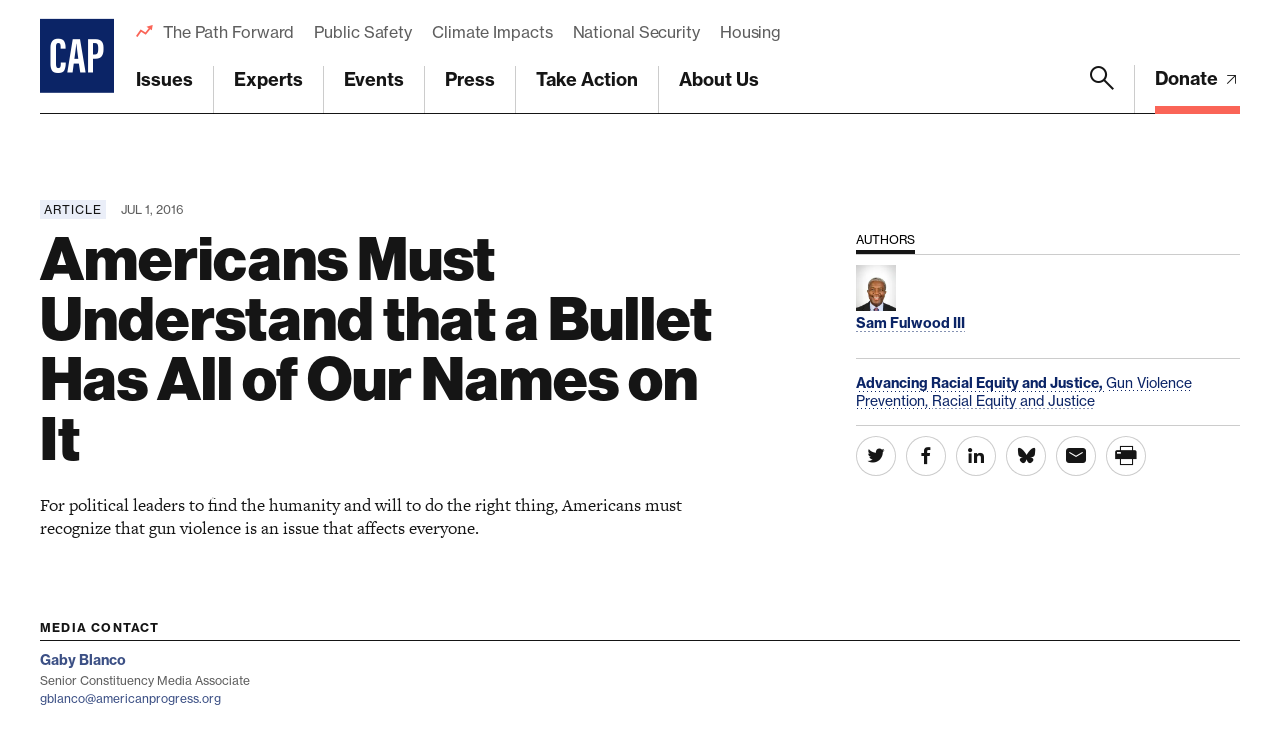

--- FILE ---
content_type: text/html; charset=UTF-8
request_url: https://www.americanprogress.org/article/americans-must-understand-that-a-bullet-has-all-of-our-names-on-it/
body_size: 32031
content:

	<!DOCTYPE html>
<html lang="en">
<head> <script type="text/javascript">
/* <![CDATA[ */
var gform;gform||(document.addEventListener("gform_main_scripts_loaded",function(){gform.scriptsLoaded=!0}),document.addEventListener("gform/theme/scripts_loaded",function(){gform.themeScriptsLoaded=!0}),window.addEventListener("DOMContentLoaded",function(){gform.domLoaded=!0}),gform={domLoaded:!1,scriptsLoaded:!1,themeScriptsLoaded:!1,isFormEditor:()=>"function"==typeof InitializeEditor,callIfLoaded:function(o){return!(!gform.domLoaded||!gform.scriptsLoaded||!gform.themeScriptsLoaded&&!gform.isFormEditor()||(gform.isFormEditor()&&console.warn("The use of gform.initializeOnLoaded() is deprecated in the form editor context and will be removed in Gravity Forms 3.1."),o(),0))},initializeOnLoaded:function(o){gform.callIfLoaded(o)||(document.addEventListener("gform_main_scripts_loaded",()=>{gform.scriptsLoaded=!0,gform.callIfLoaded(o)}),document.addEventListener("gform/theme/scripts_loaded",()=>{gform.themeScriptsLoaded=!0,gform.callIfLoaded(o)}),window.addEventListener("DOMContentLoaded",()=>{gform.domLoaded=!0,gform.callIfLoaded(o)}))},hooks:{action:{},filter:{}},addAction:function(o,r,e,t){gform.addHook("action",o,r,e,t)},addFilter:function(o,r,e,t){gform.addHook("filter",o,r,e,t)},doAction:function(o){gform.doHook("action",o,arguments)},applyFilters:function(o){return gform.doHook("filter",o,arguments)},removeAction:function(o,r){gform.removeHook("action",o,r)},removeFilter:function(o,r,e){gform.removeHook("filter",o,r,e)},addHook:function(o,r,e,t,n){null==gform.hooks[o][r]&&(gform.hooks[o][r]=[]);var d=gform.hooks[o][r];null==n&&(n=r+"_"+d.length),gform.hooks[o][r].push({tag:n,callable:e,priority:t=null==t?10:t})},doHook:function(r,o,e){var t;if(e=Array.prototype.slice.call(e,1),null!=gform.hooks[r][o]&&((o=gform.hooks[r][o]).sort(function(o,r){return o.priority-r.priority}),o.forEach(function(o){"function"!=typeof(t=o.callable)&&(t=window[t]),"action"==r?t.apply(null,e):e[0]=t.apply(null,e)})),"filter"==r)return e[0]},removeHook:function(o,r,t,n){var e;null!=gform.hooks[o][r]&&(e=(e=gform.hooks[o][r]).filter(function(o,r,e){return!!(null!=n&&n!=o.tag||null!=t&&t!=o.priority)}),gform.hooks[o][r]=e)}});
/* ]]> */
</script>

	
	<script>
		window.dataLayer = window.dataLayer ||[];
		function gtag(){dataLayer.push(arguments);}
		gtag('consent','default',{
			'ad_storage':'denied',
			'analytics_storage':'denied',
			'ad_user_data':'denied',
			'ad_personalization':'denied',
			'personalization_storage':'denied',
			'functionality_storage':'granted',
			'security_storage':'granted',
			'wait_for_update': 500
		});
		gtag("set", "ads_data_redaction", true);
	</script>

	<script src="https://cmp.osano.com/45BPkucSnC/0ef3f555-2906-4137-af2d-2b5909c96f13/osano.js"></script>
	<meta name="viewport" content="width=device-width, initial-scale=1.0, viewport-fit=cover" />
	<meta name='robots' content='index, follow, max-image-preview:large, max-snippet:-1, max-video-preview:-1' />

<!-- Google Tag Manager for WordPress by gtm4wp.com -->
<script data-cfasync="false" data-pagespeed-no-defer>
	var gtm4wp_datalayer_name = "dataLayer";
	var dataLayer = dataLayer || [];
</script>
<!-- End Google Tag Manager for WordPress by gtm4wp.com -->
	<!-- This site is optimized with the Yoast SEO Premium plugin v26.6 (Yoast SEO v26.6) - https://yoast.com/wordpress/plugins/seo/ -->
	<title>Americans Must Understand that a Bullet Has All of Our Names on It - Center for American Progress</title>
	<link rel="canonical" href="https://www.americanprogress.org/article/americans-must-understand-that-a-bullet-has-all-of-our-names-on-it/" />
	<meta property="og:locale" content="en_US" />
	<meta property="og:type" content="article" />
	<meta property="og:title" content="Americans Must Understand that a Bullet Has All of Our Names on It" />
	<meta property="og:description" content="For political leaders to find the humanity and will to do the right thing, Americans must recognize that gun violence is an issue that affects everyone." />
	<meta property="og:url" content="https://www.americanprogress.org/article/americans-must-understand-that-a-bullet-has-all-of-our-names-on-it/" />
	<meta property="og:site_name" content="Center for American Progress" />
	<meta property="og:image" content="https://www.americanprogress.org/wp-content/uploads/sites/2/2016/06/AP_16175644422061PRIMARY.jpg" />
	<meta property="og:image:width" content="620" />
	<meta property="og:image:height" content="360" />
	<meta property="og:image:type" content="image/jpeg" />
	<meta name="twitter:card" content="summary_large_image" />
	<script type="application/ld+json" class="yoast-schema-graph">{"@context":"https://schema.org","@graph":[{"@type":"WebPage","@id":"https://www.americanprogress.org/article/americans-must-understand-that-a-bullet-has-all-of-our-names-on-it/","url":"https://www.americanprogress.org/article/americans-must-understand-that-a-bullet-has-all-of-our-names-on-it/","name":"Americans Must Understand that a Bullet Has All of Our Names on It - Center for American Progress","isPartOf":{"@id":"https://www.americanprogress.org/#website"},"primaryImageOfPage":{"@id":"https://www.americanprogress.org/article/americans-must-understand-that-a-bullet-has-all-of-our-names-on-it/#primaryimage"},"image":{"@id":"https://www.americanprogress.org/article/americans-must-understand-that-a-bullet-has-all-of-our-names-on-it/#primaryimage"},"thumbnailUrl":"https://www.americanprogress.org/wp-content/uploads/sites/2/2016/06/AP_16175644422061PRIMARY.jpg","datePublished":"2016-07-01T13:01:27+00:00","breadcrumb":{"@id":"https://www.americanprogress.org/article/americans-must-understand-that-a-bullet-has-all-of-our-names-on-it/#breadcrumb"},"inLanguage":"en-US","potentialAction":[{"@type":"ReadAction","target":["https://www.americanprogress.org/article/americans-must-understand-that-a-bullet-has-all-of-our-names-on-it/"]}]},{"@type":"ImageObject","inLanguage":"en-US","@id":"https://www.americanprogress.org/article/americans-must-understand-that-a-bullet-has-all-of-our-names-on-it/#primaryimage","url":"https://www.americanprogress.org/wp-content/uploads/sites/2/2016/06/AP_16175644422061PRIMARY.jpg","contentUrl":"https://www.americanprogress.org/wp-content/uploads/sites/2/2016/06/AP_16175644422061PRIMARY.jpg","width":620,"height":360,"caption":"Rep. John Lewis (D-GA) speaks on Capitol Hill in Washington, D.C., on June 23, 2016, after House Democrats ended their sit-in protest on gun violence. (AP/Carolyn Kaster)"},{"@type":"BreadcrumbList","@id":"https://www.americanprogress.org/article/americans-must-understand-that-a-bullet-has-all-of-our-names-on-it/#breadcrumb","itemListElement":[{"@type":"ListItem","position":1,"name":"Home","item":"https://www.americanprogress.org/"},{"@type":"ListItem","position":2,"name":"Americans Must Understand that a Bullet Has All of Our Names on It"}]},{"@type":"WebSite","@id":"https://www.americanprogress.org/#website","url":"https://www.americanprogress.org/","name":"Center for American Progress","description":"","potentialAction":[{"@type":"SearchAction","target":{"@type":"EntryPoint","urlTemplate":"https://www.americanprogress.org/?s={search_term_string}"},"query-input":{"@type":"PropertyValueSpecification","valueRequired":true,"valueName":"search_term_string"}}],"inLanguage":"en-US"}]}</script>
	<!-- / Yoast SEO Premium plugin. -->


<link rel='dns-prefetch' href='//maps.googleapis.com' />
<link rel='dns-prefetch' href='//www.google.com' />
<link rel='dns-prefetch' href='//stats.wp.com' />
<link rel='dns-prefetch' href='//use.typekit.net' />
<link rel="alternate" type="application/rss+xml" title="Center for American Progress &raquo; Feed" href="https://www.americanprogress.org/feed/" />
<link rel="alternate" type="application/rss+xml" title="Center for American Progress &raquo; Comments Feed" href="https://www.americanprogress.org/comments/feed/" />
<link rel="alternate" title="oEmbed (JSON)" type="application/json+oembed" href="https://www.americanprogress.org/wp-json/oembed/1.0/embed?url=https%3A%2F%2Fwww.americanprogress.org%2Farticle%2Famericans-must-understand-that-a-bullet-has-all-of-our-names-on-it%2F&#038;lang=en" />
<link rel="alternate" title="oEmbed (XML)" type="text/xml+oembed" href="https://www.americanprogress.org/wp-json/oembed/1.0/embed?url=https%3A%2F%2Fwww.americanprogress.org%2Farticle%2Famericans-must-understand-that-a-bullet-has-all-of-our-names-on-it%2F&#038;format=xml&#038;lang=en" />
<style id='wp-img-auto-sizes-contain-inline-css'>
img:is([sizes=auto i],[sizes^="auto," i]){contain-intrinsic-size:3000px 1500px}
/*# sourceURL=wp-img-auto-sizes-contain-inline-css */
</style>
<style id='wp-emoji-styles-inline-css'>

	img.wp-smiley, img.emoji {
		display: inline !important;
		border: none !important;
		box-shadow: none !important;
		height: 1em !important;
		width: 1em !important;
		margin: 0 0.07em !important;
		vertical-align: -0.1em !important;
		background: none !important;
		padding: 0 !important;
	}
/*# sourceURL=wp-emoji-styles-inline-css */
</style>
<style id='classic-theme-styles-inline-css'>
/*! This file is auto-generated */
.wp-block-button__link{color:#fff;background-color:#32373c;border-radius:9999px;box-shadow:none;text-decoration:none;padding:calc(.667em + 2px) calc(1.333em + 2px);font-size:1.125em}.wp-block-file__button{background:#32373c;color:#fff;text-decoration:none}
/*# sourceURL=/wp-includes/css/classic-themes.min.css */
</style>
<link rel='stylesheet' id='all-css-6' href='https://www.americanprogress.org/wp-content/plugins/tm-algolia/dist/algolia.css?m=1765241571g' type='text/css' media='all' />
<link rel='stylesheet' id='tm-fonts-css' href='https://use.typekit.net/axv0vdk.css?ver=1766524012' media='all' />
<link rel='stylesheet' id='all-css-8' href='https://www.americanprogress.org/wp-content/themes/cap2021/assets/styles/app.css?m=1766524012g' type='text/css' media='all' />
<script type="text/javascript" src="https://www.americanprogress.org/_static/??-eJzTLy/QzcxLzilNSS3WzwKiwtLUokoopZebmaeXVayjj0+Rbm5melFiSSpUsX2uraG5mamlgaWxsXEWAK+vIiY=" ></script><script type="text/javascript" src="https://www.google.com/recaptcha/api.js?render=6LfIt-UcAAAAAGjbYQY9m5Pk7zqbRt-EIkpNkSbB&amp;ver=6.9" id="tm-recaptcha-v3-js"></script>
<script type="text/javascript" src="https://www.google.com/recaptcha/api.js?render=6LfIt-UcAAAAAGjbYQY9m5Pk7zqbRt-EIkpNkSbB&amp;ver=6.9" id="recaptcha_v3-js"></script>
<link rel="https://api.w.org/" href="https://www.americanprogress.org/wp-json/" /><link rel="alternate" title="JSON" type="application/json" href="https://www.americanprogress.org/wp-json/wp/v2/article/33143" /><link rel="EditURI" type="application/rsd+xml" title="RSD" href="https://www.americanprogress.org/xmlrpc.php?rsd" />
<meta name="generator" content="WordPress 6.9" />
<link rel='shortlink' href='https://www.americanprogress.org/?p=33143' />
	<style>img#wpstats{display:none}</style>
		
<!-- Google Tag Manager for WordPress by gtm4wp.com -->
<!-- GTM Container placement set to automatic -->
<script data-cfasync="false" data-pagespeed-no-defer type="text/javascript">
	var dataLayer_content = {"pageTitle":"Americans Must Understand that a Bullet Has All of Our Names on It - Center for American Progress","pagePostType":"article","pagePostType2":"single-article","pagePostDate":"Jul 1, 2016","pagePostDateYear":2016,"pagePostDateMonth":7,"pagePostDateDay":1,"pagePostDateDayName":"Friday","pagePostDateHour":9,"pagePostDateMinute":1,"pagePostDateIso":"2016-07-01T09:01:27-04:00","pagePostDateUnix":1467363687,"pagePostTerms":{"language":["English"],"article_type":["Article"],"department_tax":["Rights and Justice"],"issue_tax":["Advancing Racial Equity and Justice"],"person_tax":["Sam Fulwood III"],"series_tax":["Race and Beyond"],"team_tax":["Gun Violence Prevention","Racial Equity and Justice"],"topic_tax":["Gun Violence Prevention","Racial Equity and Justice"],"meta":{"details":"","contributor_groups_0_title":"Authors","contributor_groups_0_entities_0_entity_options":"person","contributor_groups_0_entities_0_entity_person":"a:1:{i:0;s:5:\"30792\";}","contributor_groups_0_entities_0_entity":"","contributor_groups_0_entities":1,"contributor_groups":1,"authors":"","hero_display":"image","hero":"","page_layout_0_wysiwyg_content":"By any measure of civil rationality, the plague of gun violence in America is out of control. Almost daily and across the nation, the body count of people wounded or killed rises like the mercury in a thermometer under a summer sun. Every weekend, for example, news reporters in Chicago and Washington, D.C., track shootings and deaths in what has become a morbidly routine tally.\r\n\r\nThese daily accounts read like a police blotter—all cool details and dry facts. The stories are devoid of the emotional wallop that surely fills the hearts of the family and friends who knew and loved the victims. There is little humanity shared in the description of the lives crippled or ended by a bullet.\r\n\r\nA hidden psychology of race affects the nation’s will to see the suffering of African Americans and, as a consequence, impedes the nation’s collective demands for change. Specifically, in the case of guns, there is a perception that African Americans are more violent, and therefore, an armed—white—citizenry is prudent to be fearful and justified in seeking protection. Rarely are such views boldly expressed, but they lurk in the shadows of the political debate over guns.\r\n\r\nSo it comes as little wonder that the vast majority of people are numb to these shocking headlines. They absorb such news with no more than a tsk-tsk at the violence with wrinkled brows—and then they go on with their lives.\r\n\r\nIt is in these empty spaces of concern that feckless politicians stand, refusing to respond to a mute majority of Americans supporting reasonable and rational gun control laws. Instead, some politicians respond to the campaign contributions from the National Rifle Association and others who are loud and proud in support of guns.\r\n\r\nMeanwhile, nothing happens in the corridors of power to curb the carnage. Even in the wake of the outrageous shooting at the Pulse nightclub in Orlando, Florida—which left 49 people dead and about 53 more wounded—federal lawmakers did nothing to change laws that might have helped avoid such a tragedy from happening. Indeed, President Barack Obama chastised congressional leaders for failing to act, arguing that “to actively do nothing is a decision as well.”\r\n\r\nBut the facts underlying the perceptions of a racial divide in the gun debate are more complicated than simply decrying an implicit bias toward inaction for helping poor and black communities under siege. Indeed, gun violence is an epidemic, and it is killing Americans of all stripes.\r\n\r\nWhile African Americans are disproportionately affected, they are not, by a large measure, the only ones harmed by gun violence. Indeed, a 2014 study by BMJ Open—an online and open-source medical publication—found that the racial divide in gun-related deaths has narrowed over the two decades the authors studied.\r\n\r\nThe report’s authors also noted that in 1993, African Americans were three times more likely to die from gun violence than white Americans—a gap that continues to close. “The overall fall in FRF [firearm-related fatality rates] after 2000 corresponded to a related narrowing of the racial gap between African-Americans and Caucasians,” the study said.\r\n\r\nMy friend Courtland Milloy—a columnist for The Washington Post—makes the point in a recent column that the missing ingredients in the guns debate are humanity and compassion. He decried the lack of outrage over the frequency of shootings of children in poor and black communities at the edge of Washington, D.C.’s powerful halls. For example, he astutely noted that a celebrity chef opening a new restaurant in one of the District’s tonier neighborhoods gets more attention than a 7-year-old girl getting shot by a stray bullet as she walks home with her parents.\r\n\r\nMilloy does not mince words, saying race is at the heart of the lack of concern over the deaths of innocent children in the District’s streets:\r\nImagine the furor if those shootings had occurred in Chevy Chase or Shepherd Park. It would have been similar to the response the heroin epidemic has received since it moved from the cities where the victims are black to the suburbs where so many of the new addicts are white. Drug addiction is now a problem in need of assistance, not a people in need of locking up. So if the children who were shot had been white, you can bet that the District would be operating under a state of emergency and federal resources would be pouring in to ensure the security of the nation’s capital. … Only a city stripped of its soul would be unable to feel it.\r\nThe pained human face—all too often poor and black—that goes unremarked upon makes it easy for those not intimately affected to imagine that this problem is not their own. Yet it is a national problem.\r\n\r\nFor all this talk of race and guns, the reality is that far too many Americans are dying from a single source of needless misery. This is not exclusively an issue for African Americans, but one for every American. The scourge of gun violence knows no boundaries. For example, affluent and mostly white school children in Sandy Hook, Connecticut , died in 2012, and federal legislators still refused to act.\r\n\r\nThe sooner Americans of all persuasions let it be known that their neighbor, friend, or family member is the person who can be harmed by a misplaced bullet, the sooner political leaders will find the humanity and the will to do the right thing.\r\n\r\nSam Fulwood III is a Senior Fellow at the Center for American Progress. His work with the Center’s Progress 2050 examines the impact of policies on the nation when there will be no clear racial or ethnic majority by the year 2050.","page_layout_0_wysiwyg":"","page_layout":"a:1:{i:0;s:17:\"component_wysiwyg\";}","details_summary":"For political leaders to find the humanity and will to do the right thing, Americans must recognize that gun violence is an issue that affects everyone.","algolia_searchable_posts_records_count":3,"algolia_synced":1}},"postCountOnPage":1,"postCountTotal":1,"postID":33143,"postFormat":"standard"};
	dataLayer.push( dataLayer_content );
</script>
<script data-cfasync="false" data-pagespeed-no-defer type="text/javascript">
(function(w,d,s,l,i){w[l]=w[l]||[];w[l].push({'gtm.start':
new Date().getTime(),event:'gtm.js'});var f=d.getElementsByTagName(s)[0],
j=d.createElement(s),dl=l!='dataLayer'?'&l='+l:'';j.async=true;j.src=
'//www.googletagmanager.com/gtm.js?id='+i+dl;f.parentNode.insertBefore(j,f);
})(window,document,'script','dataLayer','GTM-NWVL6VL');
</script>
<!-- End Google Tag Manager for WordPress by gtm4wp.com --><script type="application/ld+json" class="wp-parsely-metadata">{"@context":"https:\/\/schema.org","@type":"NewsArticle","headline":"Americans Must Understand that a&nbsp;Bullet Has All of Our Names on It","url":"http:\/\/www.americanprogress.org\/article\/americans-must-understand-that-a-bullet-has-all-of-our-names-on-it\/","mainEntityOfPage":{"@type":"WebPage","@id":"http:\/\/www.americanprogress.org\/article\/americans-must-understand-that-a-bullet-has-all-of-our-names-on-it\/"},"thumbnailUrl":"https:\/\/www.americanprogress.org\/wp-content\/uploads\/sites\/2\/2016\/06\/AP_16175644422061PRIMARY.jpg?w=100&h=100&crop=1","image":{"@type":"ImageObject","url":"https:\/\/www.americanprogress.org\/wp-content\/uploads\/sites\/2\/2016\/06\/AP_16175644422061PRIMARY.jpg"},"articleSection":"Uncategorized","author":[],"creator":[],"publisher":{"@type":"Organization","name":"Center for American Progress","logo":""},"keywords":[],"dateCreated":"2016-07-01T13:01:27Z","datePublished":"2016-07-01T13:01:27Z","dateModified":"2016-07-01T13:01:27Z"}</script><link rel="apple-touch-icon" sizes="180x180" href="https://www.americanprogress.org/wp-content/themes/cap2021/assets/favicons/apple-touch-icon.png"><link rel="icon" type="image/png" sizes="32x32" href="https://www.americanprogress.org/wp-content/themes/cap2021/assets/favicons/favicon-32x32.png"><link rel="icon" type="image/png" sizes="16x16" href="https://www.americanprogress.org/wp-content/themes/cap2021/assets/favicons/favicon-16x16.png"><link rel="manifest" href="https://www.americanprogress.org/wp-content/themes/cap2021/assets/favicons/site.webmanifest"><link rel="mask-icon" href="https://www.americanprogress.org/wp-content/themes/cap2021/assets/favicons/safari-pinned-tab.svg" color="#ffffff"><link rel="shortcut icon" href="https://www.americanprogress.org/wp-content/themes/cap2021/assets/favicons/favicon.ico"><meta name="msapplication-TileColor" content="#ffffff"><meta name="msapplication-config" content="https://www.americanprogress.org/wp-content/themes/cap2021/assets/favicons/browserconfig.xml"><meta name="theme-color" content="#ffffff">
<meta name="legacy_url" value="/issues/race/news/2016/07/01/140784/americans-must-understand-that-a-bullet-has-all-of-our-names-on-it/">

	<!--
	<PageMap>
		<DataObject type="document">
			<Attribute name="slug">americans-must-understand-that-a-bullet-has-all-of-our-names-on-it</Attribute>
			<Attribute name="type">Article</Attribute>
			<Attribute name="title">Americans Must Understand that a&nbsp;Bullet Has All of Our Names on It</Attribute>
			<Attribute name="description">For political leaders to find the humanity and will to do the right thing, Americans must recognize that gun violence is an issue that affects everyone.</Attribute>
			<Attribute name="website">Center for American Progress</Attribute>
			<Attribute name="post_date">07/01/2016</Attribute>
			<Attribute name="last_update">07/01/2016</Attribute>
			<Attribute name="author">Sam Fulwood III</Attribute>
			<Attribute name="post_id">33143</Attribute>
										<Attribute name="department">Rights and Justice</Attribute>
							<Attribute name="team">Gun Violence Prevention;Racial Equity and Justice</Attribute>
							<Attribute name="issue">Advancing Racial Equity and Justice</Attribute>
							<Attribute name="topics">Gun Violence Prevention;Racial Equity and Justice</Attribute>
											<Attribute name="series">Race and Beyond</Attribute>
					</DataObject>
			</PageMap>
	-->

<!-- Parsely Tags --><meta name="parsely-author" content="Sam Fulwood III" /><meta name="parsely-section" content="article" /><meta name="parsely-tags" content="Issue: Advancing Racial Equity and Justice,Topic: Gun Violence Prevention,Topic: Racial Equity and Justice,Post Type: article,Department: Rights and Justice,Team: Gun Violence Prevention,Team: Racial Equity and Justice,Series: Race and Beyond,Article Type: Article" />		<style>
			.algolia-search-highlight {
				background-color: #fffbcc;
				border-radius: 2px;
				font-style: normal;
			}
		</style>
			<script>['js','m4n'].forEach(function(attr){document.documentElement.setAttribute(attr,'')})</script>
<style id='global-styles-inline-css'>
:root{--wp--preset--aspect-ratio--square: 1;--wp--preset--aspect-ratio--4-3: 4/3;--wp--preset--aspect-ratio--3-4: 3/4;--wp--preset--aspect-ratio--3-2: 3/2;--wp--preset--aspect-ratio--2-3: 2/3;--wp--preset--aspect-ratio--16-9: 16/9;--wp--preset--aspect-ratio--9-16: 9/16;--wp--preset--color--black: #000000;--wp--preset--color--cyan-bluish-gray: #abb8c3;--wp--preset--color--white: #ffffff;--wp--preset--color--pale-pink: #f78da7;--wp--preset--color--vivid-red: #cf2e2e;--wp--preset--color--luminous-vivid-orange: #ff6900;--wp--preset--color--luminous-vivid-amber: #fcb900;--wp--preset--color--light-green-cyan: #7bdcb5;--wp--preset--color--vivid-green-cyan: #00d084;--wp--preset--color--pale-cyan-blue: #8ed1fc;--wp--preset--color--vivid-cyan-blue: #0693e3;--wp--preset--color--vivid-purple: #9b51e0;--wp--preset--gradient--vivid-cyan-blue-to-vivid-purple: linear-gradient(135deg,rgb(6,147,227) 0%,rgb(155,81,224) 100%);--wp--preset--gradient--light-green-cyan-to-vivid-green-cyan: linear-gradient(135deg,rgb(122,220,180) 0%,rgb(0,208,130) 100%);--wp--preset--gradient--luminous-vivid-amber-to-luminous-vivid-orange: linear-gradient(135deg,rgb(252,185,0) 0%,rgb(255,105,0) 100%);--wp--preset--gradient--luminous-vivid-orange-to-vivid-red: linear-gradient(135deg,rgb(255,105,0) 0%,rgb(207,46,46) 100%);--wp--preset--gradient--very-light-gray-to-cyan-bluish-gray: linear-gradient(135deg,rgb(238,238,238) 0%,rgb(169,184,195) 100%);--wp--preset--gradient--cool-to-warm-spectrum: linear-gradient(135deg,rgb(74,234,220) 0%,rgb(151,120,209) 20%,rgb(207,42,186) 40%,rgb(238,44,130) 60%,rgb(251,105,98) 80%,rgb(254,248,76) 100%);--wp--preset--gradient--blush-light-purple: linear-gradient(135deg,rgb(255,206,236) 0%,rgb(152,150,240) 100%);--wp--preset--gradient--blush-bordeaux: linear-gradient(135deg,rgb(254,205,165) 0%,rgb(254,45,45) 50%,rgb(107,0,62) 100%);--wp--preset--gradient--luminous-dusk: linear-gradient(135deg,rgb(255,203,112) 0%,rgb(199,81,192) 50%,rgb(65,88,208) 100%);--wp--preset--gradient--pale-ocean: linear-gradient(135deg,rgb(255,245,203) 0%,rgb(182,227,212) 50%,rgb(51,167,181) 100%);--wp--preset--gradient--electric-grass: linear-gradient(135deg,rgb(202,248,128) 0%,rgb(113,206,126) 100%);--wp--preset--gradient--midnight: linear-gradient(135deg,rgb(2,3,129) 0%,rgb(40,116,252) 100%);--wp--preset--font-size--small: 13px;--wp--preset--font-size--medium: 20px;--wp--preset--font-size--large: 36px;--wp--preset--font-size--x-large: 42px;--wp--preset--spacing--20: 0.44rem;--wp--preset--spacing--30: 0.67rem;--wp--preset--spacing--40: 1rem;--wp--preset--spacing--50: 1.5rem;--wp--preset--spacing--60: 2.25rem;--wp--preset--spacing--70: 3.38rem;--wp--preset--spacing--80: 5.06rem;--wp--preset--shadow--natural: 6px 6px 9px rgba(0, 0, 0, 0.2);--wp--preset--shadow--deep: 12px 12px 50px rgba(0, 0, 0, 0.4);--wp--preset--shadow--sharp: 6px 6px 0px rgba(0, 0, 0, 0.2);--wp--preset--shadow--outlined: 6px 6px 0px -3px rgb(255, 255, 255), 6px 6px rgb(0, 0, 0);--wp--preset--shadow--crisp: 6px 6px 0px rgb(0, 0, 0);}:where(.is-layout-flex){gap: 0.5em;}:where(.is-layout-grid){gap: 0.5em;}body .is-layout-flex{display: flex;}.is-layout-flex{flex-wrap: wrap;align-items: center;}.is-layout-flex > :is(*, div){margin: 0;}body .is-layout-grid{display: grid;}.is-layout-grid > :is(*, div){margin: 0;}:where(.wp-block-columns.is-layout-flex){gap: 2em;}:where(.wp-block-columns.is-layout-grid){gap: 2em;}:where(.wp-block-post-template.is-layout-flex){gap: 1.25em;}:where(.wp-block-post-template.is-layout-grid){gap: 1.25em;}.has-black-color{color: var(--wp--preset--color--black) !important;}.has-cyan-bluish-gray-color{color: var(--wp--preset--color--cyan-bluish-gray) !important;}.has-white-color{color: var(--wp--preset--color--white) !important;}.has-pale-pink-color{color: var(--wp--preset--color--pale-pink) !important;}.has-vivid-red-color{color: var(--wp--preset--color--vivid-red) !important;}.has-luminous-vivid-orange-color{color: var(--wp--preset--color--luminous-vivid-orange) !important;}.has-luminous-vivid-amber-color{color: var(--wp--preset--color--luminous-vivid-amber) !important;}.has-light-green-cyan-color{color: var(--wp--preset--color--light-green-cyan) !important;}.has-vivid-green-cyan-color{color: var(--wp--preset--color--vivid-green-cyan) !important;}.has-pale-cyan-blue-color{color: var(--wp--preset--color--pale-cyan-blue) !important;}.has-vivid-cyan-blue-color{color: var(--wp--preset--color--vivid-cyan-blue) !important;}.has-vivid-purple-color{color: var(--wp--preset--color--vivid-purple) !important;}.has-black-background-color{background-color: var(--wp--preset--color--black) !important;}.has-cyan-bluish-gray-background-color{background-color: var(--wp--preset--color--cyan-bluish-gray) !important;}.has-white-background-color{background-color: var(--wp--preset--color--white) !important;}.has-pale-pink-background-color{background-color: var(--wp--preset--color--pale-pink) !important;}.has-vivid-red-background-color{background-color: var(--wp--preset--color--vivid-red) !important;}.has-luminous-vivid-orange-background-color{background-color: var(--wp--preset--color--luminous-vivid-orange) !important;}.has-luminous-vivid-amber-background-color{background-color: var(--wp--preset--color--luminous-vivid-amber) !important;}.has-light-green-cyan-background-color{background-color: var(--wp--preset--color--light-green-cyan) !important;}.has-vivid-green-cyan-background-color{background-color: var(--wp--preset--color--vivid-green-cyan) !important;}.has-pale-cyan-blue-background-color{background-color: var(--wp--preset--color--pale-cyan-blue) !important;}.has-vivid-cyan-blue-background-color{background-color: var(--wp--preset--color--vivid-cyan-blue) !important;}.has-vivid-purple-background-color{background-color: var(--wp--preset--color--vivid-purple) !important;}.has-black-border-color{border-color: var(--wp--preset--color--black) !important;}.has-cyan-bluish-gray-border-color{border-color: var(--wp--preset--color--cyan-bluish-gray) !important;}.has-white-border-color{border-color: var(--wp--preset--color--white) !important;}.has-pale-pink-border-color{border-color: var(--wp--preset--color--pale-pink) !important;}.has-vivid-red-border-color{border-color: var(--wp--preset--color--vivid-red) !important;}.has-luminous-vivid-orange-border-color{border-color: var(--wp--preset--color--luminous-vivid-orange) !important;}.has-luminous-vivid-amber-border-color{border-color: var(--wp--preset--color--luminous-vivid-amber) !important;}.has-light-green-cyan-border-color{border-color: var(--wp--preset--color--light-green-cyan) !important;}.has-vivid-green-cyan-border-color{border-color: var(--wp--preset--color--vivid-green-cyan) !important;}.has-pale-cyan-blue-border-color{border-color: var(--wp--preset--color--pale-cyan-blue) !important;}.has-vivid-cyan-blue-border-color{border-color: var(--wp--preset--color--vivid-cyan-blue) !important;}.has-vivid-purple-border-color{border-color: var(--wp--preset--color--vivid-purple) !important;}.has-vivid-cyan-blue-to-vivid-purple-gradient-background{background: var(--wp--preset--gradient--vivid-cyan-blue-to-vivid-purple) !important;}.has-light-green-cyan-to-vivid-green-cyan-gradient-background{background: var(--wp--preset--gradient--light-green-cyan-to-vivid-green-cyan) !important;}.has-luminous-vivid-amber-to-luminous-vivid-orange-gradient-background{background: var(--wp--preset--gradient--luminous-vivid-amber-to-luminous-vivid-orange) !important;}.has-luminous-vivid-orange-to-vivid-red-gradient-background{background: var(--wp--preset--gradient--luminous-vivid-orange-to-vivid-red) !important;}.has-very-light-gray-to-cyan-bluish-gray-gradient-background{background: var(--wp--preset--gradient--very-light-gray-to-cyan-bluish-gray) !important;}.has-cool-to-warm-spectrum-gradient-background{background: var(--wp--preset--gradient--cool-to-warm-spectrum) !important;}.has-blush-light-purple-gradient-background{background: var(--wp--preset--gradient--blush-light-purple) !important;}.has-blush-bordeaux-gradient-background{background: var(--wp--preset--gradient--blush-bordeaux) !important;}.has-luminous-dusk-gradient-background{background: var(--wp--preset--gradient--luminous-dusk) !important;}.has-pale-ocean-gradient-background{background: var(--wp--preset--gradient--pale-ocean) !important;}.has-electric-grass-gradient-background{background: var(--wp--preset--gradient--electric-grass) !important;}.has-midnight-gradient-background{background: var(--wp--preset--gradient--midnight) !important;}.has-small-font-size{font-size: var(--wp--preset--font-size--small) !important;}.has-medium-font-size{font-size: var(--wp--preset--font-size--medium) !important;}.has-large-font-size{font-size: var(--wp--preset--font-size--large) !important;}.has-x-large-font-size{font-size: var(--wp--preset--font-size--x-large) !important;}
/*# sourceURL=global-styles-inline-css */
</style>
<link rel='stylesheet' id='all-css-0' href='https://www.americanprogress.org/wp-content/plugins/gravityforms/assets/css/dist/basic.min.css?m=1765241571g' type='text/css' media='all' />
</head>
<body class="wp-singular article-template-default single single-article postid-33143 wp-theme-cap2021 -tagline_branding ">
	
<!-- GTM Container placement set to automatic -->
<!-- Google Tag Manager (noscript) -->
				<noscript><iframe src="https://www.googletagmanager.com/ns.html?id=GTM-NWVL6VL" height="0" width="0" style="display:none;visibility:hidden" aria-hidden="true"></iframe></noscript>
<!-- End Google Tag Manager (noscript) -->	<div class="root1" data-warning="Your browser is outdated, it will not render this page properly, please upgrade.">

				<script>
		(function($) {
			$(document).ready(function() {	
				$.ajax({
					url: tmscripts.homeUrl + '/?tm_dynamic=header&is_front_page='  + 'false',
					method: 'GET',
					success: function(response) {
						var new_content = $(response);
						$('#top').before(new_content);
					},
					error: function(xhr, status, error) {
						console.log('Error: ' + error);
					}
				});
			});
		})(jQuery);
		</script>
			<header class="top1" id="top" x-data :class="{'-open': $store.app.overlay == 'nav', '-search': $store.app.search}" @click.away="$store.app.overlay = $store.app.overlay === 'nav' ? false : $store.app.overlay" @touch.away="$store.app.overlay = $store.app.overlay === 'nav' ? false : $store.app.overlay">
		<div class="top1-wrap -restrain">
				<p class="logo1">
					<a href="https://www.americanprogress.org" aria-label="Center for American Progress">
		
							<i class="icon-cap-cutout"><span>Center for American Progress</span></i>
						
					</a>
			</p>
				<nav class="skips1">
				<ul>
					<li><a href="#nav" accesskey="n">Skip to navigation [n]</a></li>
					<li><a href="#content" accesskey="c">Skip to content [c]</a></li>
					<li><a href="#footer" accesskey="f">Skip to footer [f]</a></li>
				</ul>
			</nav>
								<p  class="top1-donate -as:2">
					<a  href="https://secure.actblue.com/donate/center-for-american-progress-1?refcode=c3web_header_link" target="_blank" title="Donate">
													Donate																										<i class="icon-arrow-external-medium"></i>							</a>
					</p>
						<p class="toggler1">
				<a href="#nav" aria-label="Menu" class="toggler1-link" x-data @click.prevent="$store.app.overlay = $store.app.overlay === 'nav' ? false : 'nav'">
					<svg class="toggler1-svg -us:n" viewBox="0 0 50 50" :class="{'-active': $store.app.overlay === 'nav'}">
						<path class="toggler1-line -top" d="M9,11.4h32c3,0,6,2.5,6,6.9S44.8,25,41,25H25"/>
						<path class="toggler1-line -middle" d="M9,25h32"/>
						<path class="toggler1-line -bottom" d="M41,38.6H9c0,0-6-0.6-6-6.7S9,25,9,25h16"/>
					</svg>
				</a>
			</p>
			<nav class="nav1" x-data="{...unfolder(),...transitions()}">
				<ul id="menu-trending" class="nav1-uls nav1-featured -as:2"><li id="menu-item-70672" class="menu-item menu-item-type-custom menu-item-object-custom menu-item-70672"><a href="https://www.americanprogress.org/article/the-path-forward-ideas-worth-fighting-for/">The Path Forward</a></li>
<li id="menu-item-70668" class="menu-item menu-item-type-custom menu-item-object-custom menu-item-70668"><a href="https://www.americanprogress.org/topic/public-safety">Public Safety</a></li>
<li id="menu-item-71978" class="menu-item menu-item-type-custom menu-item-object-custom menu-item-71978"><a href="https://www.americanprogress.org/topic/climate-impacts/">Climate Impacts</a></li>
<li id="menu-item-70671" class="menu-item menu-item-type-custom menu-item-object-custom menu-item-70671"><a href="https://www.americanprogress.org/topic/national-security">National Security</a></li>
<li id="menu-item-70670" class="menu-item menu-item-type-custom menu-item-object-custom menu-item-70670"><a href="https://www.americanprogress.org/topic/housing">Housing</a></li>
</ul>									<ul class="nav1-uls nav1-buls nav1-main">
						
	<li class="-mega" x-spread="catcher">
		<i class="nav1-toggle icon-angle-down-bold" clickable @click="toggle($event)"></i>
		<a href="https://www.americanprogress.org/issues/" accesskey="1">Issues</a> <em invisible>[1]</em>
		<div class="drop1 -mega -cs:n" heightwatch unfold>
			<div class="drop1-wrap">
									<div class="drop1-side">
													<h6 class="-t:17">Priorities</h6>
												<ul class="thumbs1 -t:5 -as:1">
															<li>
									<a href="https://www.americanprogress.org/issues/building-an-economy-for-all/">
																<figure class=""  >
										<span class="img1 " reveal style="--rl: 1" >
								<img style="" class="lazyload" data-src="https://www.americanprogress.org/wp-content/uploads/sites/2/2021/10/EconomyCCPPage.jpg?w=840" alt=""  data-srcset="https://www.americanprogress.org/wp-content/uploads/sites/2/2021/10/EconomyCCPPage.jpg?w=840 840w, https://www.americanprogress.org/wp-content/uploads/sites/2/2021/10/EconomyCCPPage.jpg?w=840 840w, https://www.americanprogress.org/wp-content/uploads/sites/2/2021/10/EconomyCCPPage.jpg?w=840 840w, https://www.americanprogress.org/wp-content/uploads/sites/2/2021/10/EconomyCCPPage.jpg?w=500 500w, https://www.americanprogress.org/wp-content/uploads/sites/2/2021/10/EconomyCCPPage.jpg?w=200 200w" data-sizes="auto" />
				<i class="loader1 "></i>
				<noscript><img src="https://www.americanprogress.org/wp-content/uploads/sites/2/2021/10/EconomyCCPPage.jpg?w=840" alt=""></noscript>
							</span>
															</figure>
														<span class="-hs:1">Building an Economy for All</span>
									</a>
								</li>
															<li>
									<a href="https://www.americanprogress.org/issues/restoring-social-trust-in-democracy/">
																<figure class=""  >
										<span class="img1 " reveal style="--rl: 1" >
								<img style="" class="lazyload" data-src="https://www.americanprogress.org/wp-content/uploads/sites/2/2021/10/RestoringSocialTrustDemocracy.jpg?w=840" alt=""  data-srcset="https://www.americanprogress.org/wp-content/uploads/sites/2/2021/10/RestoringSocialTrustDemocracy.jpg?w=840 840w, https://www.americanprogress.org/wp-content/uploads/sites/2/2021/10/RestoringSocialTrustDemocracy.jpg?w=840 840w, https://www.americanprogress.org/wp-content/uploads/sites/2/2021/10/RestoringSocialTrustDemocracy.jpg?w=840 840w, https://www.americanprogress.org/wp-content/uploads/sites/2/2021/10/RestoringSocialTrustDemocracy.jpg?w=500 500w, https://www.americanprogress.org/wp-content/uploads/sites/2/2021/10/RestoringSocialTrustDemocracy.jpg?w=200 200w" data-sizes="auto" />
				<i class="loader1 "></i>
				<noscript><img src="https://www.americanprogress.org/wp-content/uploads/sites/2/2021/10/RestoringSocialTrustDemocracy.jpg?w=840" alt=""></noscript>
							</span>
															</figure>
														<span class="-hs:1">Restoring Social Trust in Democracy</span>
									</a>
								</li>
															<li>
									<a href="https://www.americanprogress.org/issues/advancing-racial-equity-and-justice/">
																<figure class=""  >
										<span class="img1 " reveal style="--rl: 1" >
								<img style="" class="lazyload" data-src="https://www.americanprogress.org/wp-content/uploads/sites/2/2021/10/GettyImages-1317270131.jpg?w=840" alt=""  data-srcset="https://www.americanprogress.org/wp-content/uploads/sites/2/2021/10/GettyImages-1317270131.jpg?w=840 840w, https://www.americanprogress.org/wp-content/uploads/sites/2/2021/10/GettyImages-1317270131.jpg?w=840 840w, https://www.americanprogress.org/wp-content/uploads/sites/2/2021/10/GettyImages-1317270131.jpg?w=840 840w, https://www.americanprogress.org/wp-content/uploads/sites/2/2021/10/GettyImages-1317270131.jpg?w=500 500w, https://www.americanprogress.org/wp-content/uploads/sites/2/2021/10/GettyImages-1317270131.jpg?w=200 200w" data-sizes="auto" />
				<i class="loader1 "></i>
				<noscript><img src="https://www.americanprogress.org/wp-content/uploads/sites/2/2021/10/GettyImages-1317270131.jpg?w=840" alt=""></noscript>
							</span>
															</figure>
														<span class="-hs:1">Advancing Racial Equity and Justice</span>
									</a>
								</li>
															<li>
									<a href="https://www.americanprogress.org/issues/tackling-climate-change-and-environmental-injustice/">
																<figure class=""  >
										<span class="img1 " reveal style="--rl: 1" >
								<img style="" class="lazyload" data-src="https://www.americanprogress.org/wp-content/uploads/sites/2/2021/10/GettyImages-1250505645-resizecrop.jpg?w=840" alt=""  data-srcset="https://www.americanprogress.org/wp-content/uploads/sites/2/2021/10/GettyImages-1250505645-resizecrop.jpg?w=840 840w, https://www.americanprogress.org/wp-content/uploads/sites/2/2021/10/GettyImages-1250505645-resizecrop.jpg?w=840 840w, https://www.americanprogress.org/wp-content/uploads/sites/2/2021/10/GettyImages-1250505645-resizecrop.jpg?w=840 840w, https://www.americanprogress.org/wp-content/uploads/sites/2/2021/10/GettyImages-1250505645-resizecrop.jpg?w=500 500w, https://www.americanprogress.org/wp-content/uploads/sites/2/2021/10/GettyImages-1250505645-resizecrop.jpg?w=200 200w" data-sizes="auto" />
				<i class="loader1 "></i>
				<noscript><img src="https://www.americanprogress.org/wp-content/uploads/sites/2/2021/10/GettyImages-1250505645-resizecrop.jpg?w=840" alt=""></noscript>
							</span>
															</figure>
														<span class="-hs:1">Tackling Climate Change and Environmental Injustice</span>
									</a>
								</li>
															<li>
									<a href="https://www.americanprogress.org/issues/strengthening-public-health/">
																<figure class=""  >
										<span class="img1 " reveal style="--rl: 1" >
								<img style="" class="lazyload" data-src="https://www.americanprogress.org/wp-content/uploads/sites/2/2021/10/GettyImages-1234408493cropped.jpg?w=840" alt=""  data-srcset="https://www.americanprogress.org/wp-content/uploads/sites/2/2021/10/GettyImages-1234408493cropped.jpg?w=840 840w, https://www.americanprogress.org/wp-content/uploads/sites/2/2021/10/GettyImages-1234408493cropped.jpg?w=840 840w, https://www.americanprogress.org/wp-content/uploads/sites/2/2021/10/GettyImages-1234408493cropped.jpg?w=840 840w, https://www.americanprogress.org/wp-content/uploads/sites/2/2021/10/GettyImages-1234408493cropped.jpg?w=500 500w, https://www.americanprogress.org/wp-content/uploads/sites/2/2021/10/GettyImages-1234408493cropped.jpg?w=200 200w" data-sizes="auto" />
				<i class="loader1 "></i>
				<noscript><img src="https://www.americanprogress.org/wp-content/uploads/sites/2/2021/10/GettyImages-1234408493cropped.jpg?w=840" alt=""></noscript>
							</span>
															</figure>
														<span class="-hs:1">Strengthening Health</span>
									</a>
								</li>
													</ul>
					</div>
				
									<div class="drop1-main">
													<div class="drop1-main-col1 drop1-main-col">
																	<h6 class="-t:17">Topics</h6>
																<ul class="drop1-uls -as:2">
																			<li><a href="https://www.americanprogress.org/topic/abortion-rights/">Abortion Rights</a></li>
																			<li><a href="https://www.americanprogress.org/topic/artificial-intelligence/">Artificial Intelligence</a></li>
																			<li><a href="https://www.americanprogress.org/topic/climate-change/">Climate Change</a></li>
																			<li><a href="https://www.americanprogress.org/topic/democracy/">Democracy</a></li>
																			<li><a href="https://www.americanprogress.org/topic/domestic-policy/">Domestic Policy</a></li>
																			<li><a href="https://www.americanprogress.org/topic/economy/">Economy</a></li>
																			<li><a href="https://www.americanprogress.org/topic/extreme-heat/">Extreme Heat</a></li>
																			<li><a href="https://www.americanprogress.org/topic/housing/">Housing</a></li>
																			<li><a href="https://www.americanprogress.org/topic/immigration/">Immigration</a></li>
																			<li><a href="https://www.americanprogress.org/topic/reconciliation/">Reconciliation</a></li>
																	</ul>

																<p class="drop3-more -t:8 -fw:b -as:2">
									<a @click="$dispatch('expand-topics', true)" href="https://www.americanprogress.org/issues/#topics">See all topics</a>
								</p>

							</div>
																			<div class="drop1-main-col2 drop1-main-col">
																	<h6 class="-t:17">States</h6>
																<ul class="drop1-uls -as:2">
																			<li><a href="https://www.americanprogress.org/state/alaska/">Alaska</a></li>
																			<li><a href="https://www.americanprogress.org/state/arizona/">Arizona</a></li>
																			<li><a href="https://www.americanprogress.org/state/california/">California</a></li>
																			<li><a href="https://www.americanprogress.org/state/colorado/">Colorado</a></li>
																			<li><a href="https://www.americanprogress.org/state/connecticut/">Connecticut</a></li>
																			<li><a href="https://www.americanprogress.org/state/delaware/">Delaware</a></li>
																			<li><a href="https://www.americanprogress.org/state/illinois/">Illinois</a></li>
																			<li><a href="https://www.americanprogress.org/state/maine/">Maine</a></li>
																			<li><a href="https://www.americanprogress.org/state/maryland/">Maryland</a></li>
																			<li><a href="https://www.americanprogress.org/state/virginia/">Virginia</a></li>
																	</ul>

																<p class="drop3-more -t:8 -fw:b -as:2">
									<a @click="$dispatch('expand-topics', true)" href="https://www.americanprogress.org/issues/#state-issues">See all states</a>
								</p>

							</div>
						
					</div>
				
			</div>

						<p class="drop1-more -t:8 -fw:b -as:2"><a @click="$dispatch('expand-topics', true)" href="https://www.americanprogress.org/issues/#topics">See all topics</a></p>

		</li>
				<li><a href="https://www.americanprogress.org/experts/" accesskey="2">Experts</a> <em invisible>[2]</em></li>
					<li><a href="https://www.americanprogress.org/events/" accesskey="3">Events</a> <em invisible>[3]</em></li>
					<li><a href="https://www.americanprogress.org/press/" accesskey="4">Press</a> <em invisible>[4]</em></li>
					<li><a href="https://www.americanprogress.org/about-us/take-action/" accesskey="5">Take Action</a> <em invisible>[5]</em></li>
					<li x-spread="catcher">
			<i class="nav1-toggle icon-angle-down-bold" clickable @click="toggle($event)"></i>
			<a href="https://www.americanprogress.org/about-us/" accesskey="6">About Us</a> <em invisible>[6]</em>
			<div class="drop1 -cs:n" heightwatch unfold>
				<div class="drop1-wrap">
					<div class="drop1-main">
						<ul class="drop1-uls -as:2">
															<li><a href="https://www.americanprogress.org/about-us/staff/">Staff and Fellows</a></li>
															<li><a href="https://www.americanprogress.org/departments/">Departments and Teams</a></li>
															<li><a href="https://www.americanprogress.org/about-us/jobs/">Jobs</a></li>
															<li><a href="https://www.americanprogress.org/about-us/internships/">Internships</a></li>
															<li><a href="https://www.americanprogress.org/about-us/diversity-and-inclusion/">Diversity and Inclusion</a></li>
															<li><a href="https://www.americanprogress.org/about-us/support-our-work/">Support Our Work</a></li>
															<li><a href="https://www.americanprogress.org/about-us/c3-board/">Board of Directors</a></li>
															<li><a href="https://www.americanprogress.org/contact-us/">Contact Us</a></li>
													</ul>
					</div>
				</div>
			</div>
		</li>
							</ul>
									<ul class="nav1-uls nav1-buls nav1-side">
						<li class="-search"><a href="./" aria-label="Search" @click.prevent="$store.app.search = true; setTimeout(() => { document.getElementById('search-form').focus(); }, 300);"><i class="icon-search-bold"></i></a></li>
						<li class="-action">
												<a  href="https://secure.actblue.com/donate/center-for-american-progress-1?refcode=c3web_header_link" target="_blank" title="Donate">
													Donate																										<i class="icon-arrow-external-medium"></i>							</a>
									</li>
					</ul>
					<form action="https://www.americanprogress.org/" method="GET" class="nav1-search" id="search">
	<p class="nav1-close -as:1"><a href="#" class="icon-close-bold" clickable @click.prevent="$store.app.search = false"></a></p>
	<p class="searchbox2">
				<label for="search-form" invisible>Search</label>
		<input type="text" name="s" id="search-form" placeholder="Search"  />
		<button type="submit"><i class="icon-search-bold"><span>Search</span></i></button>
	</p>
</form>
				</nav>
			</div>
		</header>
	
		<section class="content1" id="content">
				<div class="wrap1">
		<div class="wrap1-inner -restrain">
				<div class="bar1" x-data="{...bar1(), ...transitions()}" x-init="init(500)" x-spread="transitions" x-show="show">
			<p class="logo1">
					<a href="https://www.americanprogress.org" aria-label="Center for American Progress">
		
							<i class="icon-cap-cutout"><span>Center for American Progress</span></i>
						
					</a>
			</p>
						<h5 class="bar1-title -t:10">
								Americans Must Understand that a&nbsp;Bullet Has All of Our Names on It			</h5>
				<ul class="bar1-tools" x-data="{...{open: false}, ...transitions()}" @click.away="open=false" scripted>
												<li class="-share">
				<a href="#" class="-as:2" @click.prevent="open = open != 'share' ? 'share': false">Share</a>
				<div class="bar1-drop" x-show="open == 'share'" x-spread="transitions" x-cloak>
					<h6 class="-t:17">Share</h6>
						<div class="socials1 ">
		<ul class="socials1-items" g2>

			
			<li><a target="_blank" href="https://twitter.com/intent/tweet?url=https%3A%2F%2Fwww.americanprogress.org%2Farticle%2Famericans-must-understand-that-a-bullet-has-all-of-our-names-on-it%2F&text=Americans+Must+Understand+that+a%26nbsp%3BBullet+Has+All+of+Our+Names+on+It" class="icon1 icon-social-twitter" aria-label="Share on Twitter"><span>Twitter</span></a></li>
			<li><a style="cursor: pointer;" onclick="window.open('https://www.facebook.com/sharer/sharer.php?u=https%3A%2F%2Fwww.americanprogress.org%2Farticle%2Famericans-must-understand-that-a-bullet-has-all-of-our-names-on-it%2F', 'facebook_share', 'height=320, width=640, ');" class="icon1 icon-social-facebook" aria-label="Share on Facebook"><span>Facebook</span></a></li>
			<li><a target="_blank" href="https://www.linkedin.com/sharing/share-offsite/?url=https%3A%2F%2Fwww.americanprogress.org%2Farticle%2Famericans-must-understand-that-a-bullet-has-all-of-our-names-on-it%2F" class="icon1 icon-social-linkedin" aria-label="Share on Linkedin"><span>LinkedIn</span></a></li>
			<li><a target="_blank" href="https://bsky.app/intent/compose?text=Americans+Must+Understand+that+a%26nbsp%3BBullet+Has+All+of+Our+Names+on+It%20https%3A%2F%2Fwww.americanprogress.org%2Farticle%2Famericans-must-understand-that-a-bullet-has-all-of-our-names-on-it%2F" class="icon1 icon-social-bluesky" aria-label="Share on Bluesky"><span>Bluesky</span></a></li>
			<li><a target="_blank" href="/cdn-cgi/l/email-protection#[base64]" class="icon1 icon-email-filled" aria-label="Share on Email"><span>Email</span></a></li>
			<li><a href="#" onclick="event.preventDefault(); print();" class="icon1 icon-print-medium" aria-label="Share on Print"><span>Print</span></a></li>
		</ul>
	</div>
					</div>
			</li>
		</ul>
			<div class="socials1 ">
		<ul class="socials1-items" g2>

			
			<li><a target="_blank" href="https://twitter.com/intent/tweet?url=https%3A%2F%2Fwww.americanprogress.org%2Farticle%2Famericans-must-understand-that-a-bullet-has-all-of-our-names-on-it%2F&text=Americans+Must+Understand+that+a%26nbsp%3BBullet+Has+All+of+Our+Names+on+It" class="icon1 icon-social-twitter" aria-label="Share on Twitter"><span>Twitter</span></a></li>
			<li><a style="cursor: pointer;" onclick="window.open('https://www.facebook.com/sharer/sharer.php?u=https%3A%2F%2Fwww.americanprogress.org%2Farticle%2Famericans-must-understand-that-a-bullet-has-all-of-our-names-on-it%2F', 'facebook_share', 'height=320, width=640, ');" class="icon1 icon-social-facebook" aria-label="Share on Facebook"><span>Facebook</span></a></li>
			<li><a target="_blank" href="https://www.linkedin.com/sharing/share-offsite/?url=https%3A%2F%2Fwww.americanprogress.org%2Farticle%2Famericans-must-understand-that-a-bullet-has-all-of-our-names-on-it%2F" class="icon1 icon-social-linkedin" aria-label="Share on Linkedin"><span>LinkedIn</span></a></li>
			<li><a target="_blank" href="https://bsky.app/intent/compose?text=Americans+Must+Understand+that+a%26nbsp%3BBullet+Has+All+of+Our+Names+on+It%20https%3A%2F%2Fwww.americanprogress.org%2Farticle%2Famericans-must-understand-that-a-bullet-has-all-of-our-names-on-it%2F" class="icon1 icon-social-bluesky" aria-label="Share on Bluesky"><span>Bluesky</span></a></li>
			<li><a target="_blank" href="/cdn-cgi/l/email-protection#[base64]" class="icon1 icon-email-filled" aria-label="Share on Email"><span>Email</span></a></li>
			<li><a href="#" onclick="event.preventDefault(); print();" class="icon1 icon-print-medium" aria-label="Share on Print"><span>Print</span></a></li>
		</ul>
	</div>
		</div>
		<header class="header2">
		<div class="header2-brow">
			<span class="label1 -t:16"><span class="label1-main">Article</span><span class="-t:21"><time datetime="2016-07-01">July 1, 2016</time></span></span>	<time class="-t:9 -tt:u -c:d2t" datetime="2016-07-01">Jul 1, 2016</time>
			</div>
		<div class="header2-wrap">
			<div class="header2-main">
									<h1 class="header2-title -t:1">Americans Must Understand that a&nbsp;Bullet Has All of Our Names on It</h1>
																	<p class="header2-intro -t:12">For political leaders to find the humanity and will to do the right thing, Americans must recognize that gun violence is an issue that affects everyone.</p>
							</div>
			<div class="header2-side" data-cap-block-name="contributor group">
				<div class="tabs1" x-data="{...tabs1(), ...transitions()}" x-init="init('contributer-group-1')">			<nav class="authors1-tabs1-nav tabs1-nav">
				<ul class="authors1-title -c:d2t -t:9 -tt:u">
																										<li class="" :aria-current="tab == 'contributer-group-1'">
									<a class="" href="./" @click.prevent="open('contributer-group-1')">
										<span>Authors</span>
									</a>
								</li>
																						</ul>
			</nav>
		
		
							<div class="authors1-tabs1-tab tabs1-tab" id="contributer-group-1" x-show="tab == 'contributer-group-1'" x-spread="transitions" style="display: none;">
				
							<div class="authors1 authors1-tabbed">											<h4 class="authors1-title -c:d2t -t:9 -tt:u">Authors</h4>					
						<ul class="authors1-list -as:2 -t:10" g3>								<li>																			<a href="https://www.americanprogress.org/people/fulwood-iii-sam/" title="Sam Fulwood III" target="_self" class="img-upload">																	<figure class="-mb:m1"  >
										<span class="img1 -top" reveal style="--rl: 1.15" >
								<img style="" class="lazyload" data-src="https://www.americanprogress.org/wp-content/uploads/sites/2/2021/10/FulwoodSam_highres-1.jpg?w=600" alt=""  data-srcset="https://www.americanprogress.org/wp-content/uploads/sites/2/2021/10/FulwoodSam_highres-1.jpg?w=600 600w, https://www.americanprogress.org/wp-content/uploads/sites/2/2021/10/FulwoodSam_highres-1.jpg?w=600 600w, https://www.americanprogress.org/wp-content/uploads/sites/2/2021/10/FulwoodSam_highres-1.jpg?w=600 600w, https://www.americanprogress.org/wp-content/uploads/sites/2/2021/10/FulwoodSam_highres-1.jpg?w=333 333w, https://www.americanprogress.org/wp-content/uploads/sites/2/2021/10/FulwoodSam_highres-1.jpg?w=133 133w" data-sizes="auto" />
				<i class="loader1 "></i>
				<noscript><img src="https://www.americanprogress.org/wp-content/uploads/sites/2/2021/10/FulwoodSam_highres-1.jpg?w=600" alt=""></noscript>
							</span>
															</figure>
																																																	<span class="a-name"><span class="-dotted">Sam Fulwood III</span></span>
																																	
																					</a>																	</li>																		</ul>				</div>			

			</div>
		</div>
				<div class="header2-line -sep -t:10 -as:2">
				<p class="-c:a5t term_link_listing">
			<a href="https://www.americanprogress.org/issues/advancing-racial-equity-and-justice/" class="-fw:b " title="Advancing Racial Equity and Justice">Advancing Racial Equity and Justice, </a><a href="https://www.americanprogress.org/topic/gvp/" class="" title="Gun Violence Prevention">Gun Violence Prevention, </a><a href="https://www.americanprogress.org/topic/racial-equity-and-justice/" class="" title="Racial Equity and Justice">Racial Equity and Justice</a>		</p>
			</div>
			<div class="socials1 -sep">
		<ul class="socials1-items" g2>

			
			<li><a target="_blank" href="https://twitter.com/intent/tweet?url=https%3A%2F%2Fwww.americanprogress.org%2Farticle%2Famericans-must-understand-that-a-bullet-has-all-of-our-names-on-it%2F&text=Americans+Must+Understand+that+a%26nbsp%3BBullet+Has+All+of+Our+Names+on+It" class="icon1 icon-social-twitter" aria-label="Share on Twitter"><span>Twitter</span></a></li>
			<li><a style="cursor: pointer;" onclick="window.open('https://www.facebook.com/sharer/sharer.php?u=https%3A%2F%2Fwww.americanprogress.org%2Farticle%2Famericans-must-understand-that-a-bullet-has-all-of-our-names-on-it%2F', 'facebook_share', 'height=320, width=640, ');" class="icon1 icon-social-facebook" aria-label="Share on Facebook"><span>Facebook</span></a></li>
			<li><a target="_blank" href="https://www.linkedin.com/sharing/share-offsite/?url=https%3A%2F%2Fwww.americanprogress.org%2Farticle%2Famericans-must-understand-that-a-bullet-has-all-of-our-names-on-it%2F" class="icon1 icon-social-linkedin" aria-label="Share on Linkedin"><span>LinkedIn</span></a></li>
			<li><a target="_blank" href="https://bsky.app/intent/compose?text=Americans+Must+Understand+that+a%26nbsp%3BBullet+Has+All+of+Our+Names+on+It%20https%3A%2F%2Fwww.americanprogress.org%2Farticle%2Famericans-must-understand-that-a-bullet-has-all-of-our-names-on-it%2F" class="icon1 icon-social-bluesky" aria-label="Share on Bluesky"><span>Bluesky</span></a></li>
			<li><a target="_blank" href="/cdn-cgi/l/email-protection#[base64]" class="icon1 icon-email-filled" aria-label="Share on Email"><span>Email</span></a></li>
			<li><a href="#" onclick="event.preventDefault(); print();" class="icon1 icon-print-medium" aria-label="Share on Print"><span>Print</span></a></li>
		</ul>
	</div>
				</div>
		</div>
	</header>
				<div class="article1">
					<div class="article1-side -right" data-cap-block-name="article sidebar - right">
		<div class="accordion2" x-data="{...{open: {}}, ...transitions()}">
												<div class="accordion2-entry">
												<h5 class="accordion2-title -t:17" @click.prevent="open.x1 = !open.x1; setTimeout(function(){ $dispatch('recalculate') },500)" :class="{'-open': open.x1 == true }">
															<span>Media Contact</span>
														<i class="accordion2-toggler icon-angle-down-medium"></i>
						</h5>
						<div class="accordion2-details" x-spread="transitions" x-show="open.x1 == true" :class="{'-open': open.x1 == true }" heightwatch>
									<article class="author1 -mb:m1 -small -top">
					<a href="https://www.americanprogress.org/people/gaby-blanco/" class="author1-wrap -as:1">
								<div class="author1-main">
									<h4 class="author1-title -c:a1t -t:10 -fw:b"><span class="-hs:1">Gaby Blanco</span></h4>
													<p class="author1-description -t:9 -c:d2t">
						Senior Constituency Media Associate					</p>
							</div>
							</a>
				</article>
					<div class="-t:9 -sy:3 -as:2">
							<p><a href="#" data-name="gblanco"  data-domain="americanprogress.org" class="hidden-email -c:a1t"><span class="__cf_email__" data-cfemail="bfd8ddd3ded1dcd0ffded2dacdd6dcded1cfcdd0d8cddacccc91d0cdd8">[email&#160;protected]</span></a></p>
								</div>
							<hr class="-mt:y -mb:m3">
		<article class="author1 -mb:m1 -small -top">
					<a href="https://www.americanprogress.org/people/medina-rafael/" class="author1-wrap -as:1">
								<div class="author1-main">
									<h4 class="author1-title -c:a1t -t:10 -fw:b"><span class="-hs:1">Rafael Medina</span></h4>
													<p class="author1-description -t:9 -c:d2t">
						Director, Media Relations					</p>
							</div>
							</a>
				</article>
					<div class="-t:9 -sy:3 -as:2">
							<p><a href="#" data-name="rmedina"  data-domain="americanprogress.org" class="hidden-email -c:a1t"><span class="__cf_email__" data-cfemail="8dffe0e8e9e4e3eccdece0e8ffe4eeece3fdffe2eaffe8fefea3e2ffea">[email&#160;protected]</span></a></p>
								</div>
							<hr class="-mt:y -mb:m3">
		<article class="author1 -mb:m1 -small -top">
					<a href="https://www.americanprogress.org/people/mishka-espey/" class="author1-wrap -as:1">
								<div class="author1-main">
									<h4 class="author1-title -c:a1t -t:10 -fw:b"><span class="-hs:1">Mishka Espey</span></h4>
													<p class="author1-description -t:9 -c:d2t">
						Associate Director, Media Relations					</p>
							</div>
							</a>
				</article>
					<div class="-t:9 -sy:3 -as:2">
							<p><a href="#" data-name="eespey"  data-domain="americanprogress.org" class="hidden-email -c:a1t"><span class="__cf_email__" data-cfemail="4f2a2a3c3f2a360f2e222a3d262c2e213f3d20283d2a3c3c61203d28">[email&#160;protected]</span></a></p>
								</div>
							<hr class="-mt:y -mb:m3">
		<article class="author1 -mb:m1 -small -top">
					<a href="https://www.americanprogress.org/people/cusick-julia/" class="author1-wrap -as:1">
								<div class="author1-main">
									<h4 class="author1-title -c:a1t -t:10 -fw:b"><span class="-hs:1">Julia Cusick</span></h4>
													<p class="author1-description -t:9 -c:d2t">
						Interim Executive Vice President, Communications					</p>
							</div>
							</a>
				</article>
					<div class="-t:9 -sy:3 -as:2">
							<p><a href="#" data-name="jcusick"  data-domain="americanprogress.org" class="hidden-email -c:a1t"><span class="__cf_email__" data-cfemail="c5afa6b0b6aca6ae85a4a8a0b7aca6a4abb5b7aaa2b7a0b6b6ebaab7a2">[email&#160;protected]</span></a></p>
								</div>
								</div>
					</div>
																					<div class="accordion2-entry">
												<h5 class="accordion2-title -t:17" @click.prevent="open.x2 = !open.x2; setTimeout(function(){ $dispatch('recalculate') },500)" :class="{'-open': open.x2 == true }">
															<span>Government Affairs</span>
														<i class="accordion2-toggler icon-angle-down-medium"></i>
						</h5>
						<div class="accordion2-details" x-spread="transitions" x-show="open.x2 == true" :class="{'-open': open.x2 == true }" heightwatch>
									<article class="author1 -mb:m1 -small -top">
					<a href="https://www.americanprogress.org/people/gordon-peter/" class="author1-wrap -as:1">
								<div class="author1-main">
									<h4 class="author1-title -c:a1t -t:10 -fw:b"><span class="-hs:1">Peter Gordon</span></h4>
													<p class="author1-description -t:9 -c:d2t">
						Senior Director, Federal Affairs					</p>
							</div>
							</a>
				</article>
					<div class="-t:9 -sy:3 -as:2">
							<p><a href="#" data-name="pgordon"  data-domain="americanprogress.org" class="hidden-email -c:a1t"><span class="__cf_email__" data-cfemail="166671796472797856777b73647f757778666479716473656538796471">[email&#160;protected]</span></a></p>
								</div>
							<hr class="-mt:y -mb:m3">
		<article class="author1 -mb:m1 -small -top">
					<a href="https://www.americanprogress.org/people/alex-cogan/" class="author1-wrap -as:1">
								<div class="author1-main">
									<h4 class="author1-title -c:a1t -t:10 -fw:b"><span class="-hs:1">Alexandra Cogan</span></h4>
													<p class="author1-description -t:9 -c:d2t">
						Senior Manager, State and Local Government Affairs					</p>
							</div>
							</a>
				</article>
					<div class="-t:9 -sy:3 -as:2">
							<p><a href="#" data-name="acogan"  data-domain="americanprogress.org" class="hidden-email -c:a1t"><span class="__cf_email__" data-cfemail="2e4f4d41494f406e4f434b5c474d4f405e5c41495c4b5d5d00415c49">[email&#160;protected]</span></a></p>
								</div>
								</div>
					</div>
																	</div>
	</div>
	
	
		<div class="article1-side -left" data-cap-block-name="article sidebar - left">
			<div class="article1-side-sticky">

									<h5 class="-t:17 series-title1">Part of a Series</h5>
																						<div class="chapters1 series1 -t:10 -mb:m5">

						<article class="card2 -v3 -mb:0 series-card2" >
		<div class="card2-wrap">
							<a href="https://www.americanprogress.org/series/race-and-beyond/" class="card2-link -as:1" adjacent><span invisible>Race and Beyond</span></a>
															<figure class="card2-image"  >
							<span class="line1"></span>			<span class="img1 -top" reveal style="--rl: 0.66987951807229" >
								<img style="" class="lazyload" data-src="https://www.americanprogress.org/wp-content/uploads/sites/2/2016/01/AP_1614167344PRIMARY.jpg?w=620" alt="President Barack Obama delivers his State of the Union address before a joint session of Congress on Capitol Hill in Washington, Tuesday, January 12, 2016. (AP/Evan Vucci)"  data-srcset="https://www.americanprogress.org/wp-content/uploads/sites/2/2016/01/AP_1614167344PRIMARY.jpg?w=620 620w, https://www.americanprogress.org/wp-content/uploads/sites/2/2016/01/AP_1614167344PRIMARY.jpg?w=620 620w, https://www.americanprogress.org/wp-content/uploads/sites/2/2016/01/AP_1614167344PRIMARY.jpg?w=620 620w, https://www.americanprogress.org/wp-content/uploads/sites/2/2016/01/AP_1614167344PRIMARY.jpg?w=500 500w, https://www.americanprogress.org/wp-content/uploads/sites/2/2016/01/AP_1614167344PRIMARY.jpg?w=250 250w" data-sizes="auto" />
				<i class="loader1 "></i>
				<noscript><img src="https://www.americanprogress.org/wp-content/uploads/sites/2/2016/01/AP_1614167344PRIMARY.jpg?w=620" alt="President Barack Obama delivers his State of the Union address before a joint session of Congress on Capitol Hill in Washington, Tuesday, January 12, 2016. (AP/Evan Vucci)"></noscript>
							</span>
															</figure>
							<div class="card2-main">
				<div class="card2-header">
					<div class="card2-inner" equalize>
																																												<h4 class="-t:9"><span class="">Race and Beyond</span></h4>
																	</div>
														</div>
							</div>

			
		</div>
	</article>
		
				</div>
														
				
				
			</div>
		</div>

	
							<figure class="article1-image -cs:i -c:d1t -as:2"  >
										<span class="img1 -top" reveal style="--rl: 0.66176470588235" >
								<img style="" class="lazyload" data-src="https://www.americanprogress.org/wp-content/uploads/sites/2/2016/06/AP_16175644422061PRIMARY.jpg?w=620" alt="Rep. John Lewis (D-GA) speaks on Capitol Hill in Washington, D.C., on June 23, 2016, after House Democrats ended their sit-in protest on gun violence. (AP/Carolyn Kaster)"  data-srcset="https://www.americanprogress.org/wp-content/uploads/sites/2/2016/06/AP_16175644422061PRIMARY.jpg?w=620 620w, https://www.americanprogress.org/wp-content/uploads/sites/2/2016/06/AP_16175644422061PRIMARY.jpg?w=620 620w, https://www.americanprogress.org/wp-content/uploads/sites/2/2016/06/AP_16175644422061PRIMARY.jpg?w=620 620w, https://www.americanprogress.org/wp-content/uploads/sites/2/2016/06/AP_16175644422061PRIMARY.jpg?w=500 500w, https://www.americanprogress.org/wp-content/uploads/sites/2/2016/06/AP_16175644422061PRIMARY.jpg?w=250 250w" data-sizes="auto" />
				<i class="loader1 "></i>
				<noscript><img src="https://www.americanprogress.org/wp-content/uploads/sites/2/2016/06/AP_16175644422061PRIMARY.jpg?w=620" alt="Rep. John Lewis (D-GA) speaks on Capitol Hill in Washington, D.C., on June 23, 2016, after House Democrats ended their sit-in protest on gun violence. (AP/Carolyn Kaster)"></noscript>
							</span>
										<figcaption class="">Rep. John Lewis (D-GA) speaks on Capitol Hill in Washington, D.C., on June 23, 2016, after House Democrats ended their sit-in protest on gun violence. (AP/Carolyn Kaster)</figcaption>
												</figure>
								<div class="article1-main -contain -xw:4">
					<template id="tweetit1">
						<div class="tweetit1 -cs:i -cs:a5" hidden>
							<i class="icon-social-twitter" url="https://twitter.com/intent/tweet?url=https%3A%2F%2Fwww.americanprogress.org%2Farticle%2Famericans-must-understand-that-a-bullet-has-all-of-our-names-on-it%2F&text={text}" clickable></i>
						</div>
					</template>
								<div class="wysiwyg -mx:a -xw:4" data-cap-block-name="wysiwyg - 1" id="section-1">
			<p>By any measure of civil rationality, the plague of gun violence in America is out of control. Almost daily and across the nation, the body count of people wounded or killed rises like the mercury in a thermometer under a summer sun. Every weekend, for example, news reporters in <a href="https://www.chicagotribune.com/news/local/breaking/ct-chicago-violence-shootings-20160627-story.html">Chicago</a> and <a href="https://dailycaller.com/2016/06/06/dc-plagued-by-violent-crime-in-another-bloody-weekend/">Washington, D.C.</a>, track shootings and deaths in what has become a morbidly routine tally.</p>
<p>These daily accounts read like a police blotter—all cool details and dry facts. The stories are devoid of the emotional wallop that surely fills the hearts of the family and friends who knew and loved the victims. There is little humanity shared in the description of the lives crippled or ended by a bullet.</p>
<p>A hidden psychology of race affects the nation’s will to see the suffering of African Americans and, as a consequence, impedes the nation’s collective demands for change. Specifically, in the case of guns, there is a perception that <a href="https://www.huffingtonpost.com/josh-horwitz/the-racial-double-standar_b_5957816.html">African Americans are more violent</a>, and therefore, an armed—white—citizenry is prudent to be fearful and justified in seeking protection. Rarely are such views boldly expressed, but they lurk in the shadows of the <a href="https://www.cnn.com/2014/10/10/us/guns-race/">political debate over guns</a>.</p>
<p>So it comes as little wonder that the vast majority of people are numb to these shocking headlines. They absorb such news with no more than a tsk-tsk at the violence with wrinkled brows—and then they go on with their lives.</p>
<p>It is in these empty spaces of concern that feckless politicians stand, refusing to respond to a <a href="https://www.pewresearch.org/fact-tank/2016/01/05/5-facts-about-guns-in-the-united-states/">mute majority</a> of Americans supporting reasonable and rational gun control laws. Instead, some politicians respond to the <a href="https://www.opensecrets.org/orgs/summary.php?id=d000000082">campaign contributions</a> from the National Rifle Association and others who are loud and proud in support of guns.</p>
<p>Meanwhile, nothing happens in the corridors of power to curb the carnage. Even in the wake of the outrageous <a href="https://www.cnn.com/2016/06/12/us/orlando-nightclub-shooting/index.html">shooting at the Pulse nightclub</a> in Orlando, Florida—which left 49 people dead and about 53 more wounded—federal <a href="https://www.thedailybeast.com/articles/2016/06/22/stephen-colbert-blasts-senate-s-inaction-on-guns-after-orlando-it-s-easy-to-feel-hopeless.html">lawmakers did nothing</a> to change laws that might have helped avoid such a tragedy from happening. Indeed, President Barack Obama chastised congressional leaders for failing to act, arguing that <a href="https://www.thedailybeast.com/articles/2016/06/12/obama-on-shooting-to-actively-do-nothing-is-a-decision.html">“to actively do nothing is a decision as well.”</a></p>
<p>But the facts underlying the perceptions of a racial divide in the gun debate are more complicated than simply decrying an implicit bias toward inaction for helping poor and black communities under siege. Indeed, gun violence is an epidemic, and it is killing Americans of all stripes.</p>
<p>While African Americans are disproportionately affected, they are not, by a large measure, the only ones harmed by gun violence. Indeed, <a href="https://bmjopen.bmj.com/content/4/9/e005628.full">a 2014 study by BMJ Open</a>—an online and open-source medical publication—found that the racial divide in gun-related deaths has narrowed over the two decades the authors studied.</p>
<p>The report’s authors also noted that in 1993, African Americans were three times more likely to die from gun violence than white Americans—a gap that continues to close. “The overall fall in FRF [firearm-related fatality rates] after 2000 corresponded to a related narrowing of the racial gap between African-Americans and Caucasians,” the <a href="https://bmjopen.bmj.com/content/4/9/e005628.full">study</a> said.</p>
<p>My friend Courtland Milloy—a columnist for <em>The Washington Post</em>—makes the point in a <a href="https://www.washingtonpost.com/local/what-does-it-mean-when-five-dc-kids-are-shot-and-theres-no-outcry/2016/06/21/c7242616-37cc-11e6-8f7c-d4c723a2becb_story.html?tid=a_inl">recent column</a> that the missing ingredients in the guns debate are humanity and compassion. He decried the lack of outrage over the frequency of shootings of children in poor and black communities at the edge of Washington, D.C.’s powerful halls. For example, he astutely noted that a celebrity chef opening a new restaurant in one of the District’s tonier neighborhoods gets more attention than a 7-year-old girl getting shot by a stray bullet as she walks home with her parents.</p>
<p>Milloy does not mince words, saying race is at the heart of the lack of concern over the deaths of innocent children in the District’s streets:</p>
<blockquote><p>Imagine the furor if those shootings had occurred in Chevy Chase or Shepherd Park. It would have been similar to the response the heroin epidemic has received since it moved from the cities where the victims are black to the suburbs where so many of the new addicts are white. Drug addiction is now a problem in need of assistance, not a people in need of locking up. So if the children who were shot had been white, you can bet that the District would be operating under a state of emergency and federal resources would be pouring in to ensure the security of the nation’s capital. … Only a city stripped of its soul would be unable to feel it.</p></blockquote>
<p>The pained human face—all too often poor and black—that goes unremarked upon makes it easy for those not intimately affected to imagine that this problem is not their own. Yet it is a national problem.</p>
<p>For all this talk of race and guns, the reality is that far too many Americans are dying from a single source of needless misery. This is not exclusively an issue for African Americans, but one for every American. The scourge of <a href="https://www.latimes.com/nation/la-na-orlando-flashbacks-20160616-snap-story.html">gun violence knows no boundaries.</a> For example, affluent and mostly white school children in Sandy Hook, Connecticut , died in 2012, and federal legislators still refused to act.</p>
<p>The sooner Americans of all persuasions let it be known that their neighbor, friend, or family member is the person who can be harmed by a misplaced bullet, the sooner political leaders will find the humanity and the will to do the right thing.</p>
<p>Sam Fulwood III<em> is a Senior Fellow at the Center for American Progress. His work with the Center’s </em><a href="https://americanprogress.org/projects/2050/"><em>Progress 2050</em></a><em> examines the impact of policies on the nation when there will be no clear racial or ethnic majority by the year 2050.</em></p>
		</div>
						</div>
			</div>
				<div class="boxed5 -xw:4 -mx:a -my:2 -t:10">
		<p><span style="font-weight: 400;">The positions of American Progress, and our policy experts, are independent, and the findings and conclusions presented are those of American Progress alone. American Progress would like to acknowledge the many generous supporters who make our work possible.</span></p>
	</div>
	
		
			
							<div class="section1 -xw:1 -my:3">											<div class="section1-header"><h4 class="-t:17">Authors</h4></div>					
						<div class="section1-main">								<div class="card6">																									<figure class="card6-image"  >
										<span class="img1 -top" reveal style="--rl: 1.125" >
								<img style="" class="lazyload" data-src="https://www.americanprogress.org/wp-content/uploads/sites/2/2021/10/FulwoodSam_highres-1.jpg?w=600" alt=""  data-srcset="https://www.americanprogress.org/wp-content/uploads/sites/2/2021/10/FulwoodSam_highres-1.jpg?w=600 600w, https://www.americanprogress.org/wp-content/uploads/sites/2/2021/10/FulwoodSam_highres-1.jpg?w=600 600w, https://www.americanprogress.org/wp-content/uploads/sites/2/2021/10/FulwoodSam_highres-1.jpg?w=600 600w, https://www.americanprogress.org/wp-content/uploads/sites/2/2021/10/FulwoodSam_highres-1.jpg?w=333 333w, https://www.americanprogress.org/wp-content/uploads/sites/2/2021/10/FulwoodSam_highres-1.jpg?w=133 133w" data-sizes="auto" />
				<i class="loader1 "></i>
				<noscript><img src="https://www.americanprogress.org/wp-content/uploads/sites/2/2021/10/FulwoodSam_highres-1.jpg?w=600" alt=""></noscript>
							</span>
															</figure>
																									<h4 class="card6-title -t:4">
																									<a href="https://www.americanprogress.org/people/fulwood-iii-sam/" title="Sam Fulwood III" target="_self">
																									Sam Fulwood III																									</a>
																							</h4>
																							<p class="-mb:0 -t:10">
													Senior Fellow												</p>
																																																												</div>																		</div>				</div>			

			
		
	
							<div class="section1 -xw:1 -my:3">											<div class="section1-header"><h4 class="-t:17">Teams</h4></div>										<div class="section1-main">
														<div class="card6">
															<figure class="card6-image"  >
										<span class="img1 -top" reveal style="--rl: 1.125" >
								<img style="" class="lazyload" data-src="https://www.americanprogress.org/wp-content/uploads/sites/2/2021/10/GettyImages-1160098049cropped.jpg?w=840" alt=""  data-srcset="https://www.americanprogress.org/wp-content/uploads/sites/2/2021/10/GettyImages-1160098049cropped.jpg?w=840 840w, https://www.americanprogress.org/wp-content/uploads/sites/2/2021/10/GettyImages-1160098049cropped.jpg?w=840 840w, https://www.americanprogress.org/wp-content/uploads/sites/2/2021/10/GettyImages-1160098049cropped.jpg?w=840 840w, https://www.americanprogress.org/wp-content/uploads/sites/2/2021/10/GettyImages-1160098049cropped.jpg?w=500 500w, https://www.americanprogress.org/wp-content/uploads/sites/2/2021/10/GettyImages-1160098049cropped.jpg?w=200 200w" data-sizes="auto" />
				<i class="loader1 "></i>
				<noscript><img src="https://www.americanprogress.org/wp-content/uploads/sites/2/2021/10/GettyImages-1160098049cropped.jpg?w=840" alt=""></noscript>
							</span>
															</figure>
																							<h4 class="card9-title -t:4">
																							<a href="https://www.americanprogress.org/team/gun-violence-prevention-4/" title="Gun Violence Prevention">
																							Gun Violence Prevention																							</a>
																					</h4>
																					<p class="-mb:0 -t:10">
												Our goal is to reduce gun violence by enacting strong gun laws, increasing investment in local solutions, and growing the movement dedicated to this mission.											</p>
																			
								</div>																					<div class="card6">
															<figure class="card6-image"  >
										<span class="img1 -top" reveal style="--rl: 1.125" >
								<img style="" class="lazyload" data-src="https://www.americanprogress.org/wp-content/uploads/sites/2/2021/10/REPage.jpg?w=840" alt=""  data-srcset="https://www.americanprogress.org/wp-content/uploads/sites/2/2021/10/REPage.jpg?w=840 840w, https://www.americanprogress.org/wp-content/uploads/sites/2/2021/10/REPage.jpg?w=840 840w, https://www.americanprogress.org/wp-content/uploads/sites/2/2021/10/REPage.jpg?w=840 840w, https://www.americanprogress.org/wp-content/uploads/sites/2/2021/10/REPage.jpg?w=500 500w, https://www.americanprogress.org/wp-content/uploads/sites/2/2021/10/REPage.jpg?w=200 200w" data-sizes="auto" />
				<i class="loader1 "></i>
				<noscript><img src="https://www.americanprogress.org/wp-content/uploads/sites/2/2021/10/REPage.jpg?w=840" alt=""></noscript>
							</span>
															</figure>
																							<h4 class="card9-title -t:4">
																							<a href="https://www.americanprogress.org/team/racial-equity-justice/" title="Racial Equity and Justice">
																							Racial Equity and Justice																							</a>
																					</h4>
																					<p class="-mb:0 -t:10">
												We promote systemic reforms to dismantle structural racial injustices, give everyone an equal opportunity to thrive, and ensure society benefits from our nation’s diversity.											</p>
																			
								</div>																		</div>				</div>			
		
	<div class="-o:h -mb:3" data-cap-block-name="explore the series">

		<div class="title1">
			<h4 class="title1-main"><span class="title1-line" reveal="3/"></span>Explore The Series</h4>
		</div>

		<div class="-gg:2" g2>
			
							<div w="24/12/" o="/2/2" class="series-image-main">
											<figure class=""  >
										<span class="img1 " reveal style="--rl: 0.58064516129032" >
								<img style="" class="lazyload" data-src="https://www.americanprogress.org/wp-content/uploads/sites/2/2016/01/AP_1614167344PRIMARY.jpg?w=620" alt="President Barack Obama delivers his State of the Union address before a joint session of Congress on Capitol Hill in Washington, Tuesday, January 12, 2016. (AP/Evan Vucci)"  data-srcset="https://www.americanprogress.org/wp-content/uploads/sites/2/2016/01/AP_1614167344PRIMARY.jpg?w=620 620w, https://www.americanprogress.org/wp-content/uploads/sites/2/2016/01/AP_1614167344PRIMARY.jpg?w=620 620w, https://www.americanprogress.org/wp-content/uploads/sites/2/2016/01/AP_1614167344PRIMARY.jpg?w=620 620w, https://www.americanprogress.org/wp-content/uploads/sites/2/2016/01/AP_1614167344PRIMARY.jpg?w=500 500w, https://www.americanprogress.org/wp-content/uploads/sites/2/2016/01/AP_1614167344PRIMARY.jpg?w=250 250w" data-sizes="auto" />
				<i class="loader1 "></i>
				<noscript><img src="https://www.americanprogress.org/wp-content/uploads/sites/2/2016/01/AP_1614167344PRIMARY.jpg?w=620" alt="President Barack Obama delivers his State of the Union address before a joint session of Congress on Capitol Hill in Washington, Tuesday, January 12, 2016. (AP/Evan Vucci)"></noscript>
							</span>
															</figure>
								</div>
						
			<div w="24/12/" o="/2/2">
																											
						<div>
								<article class="card2 -v3 -mb:y series-card2-title" >
		<div class="card2-wrap">
							<a href="https://www.americanprogress.org/series/race-and-beyond/" class="card2-link -as:1" adjacent><span invisible>Race and Beyond</span></a>
												<div class="card2-main">
				<div class="card2-header">
					<div class="card2-inner" equalize>
						<span class="label1 -t:16"><span class="label1-main">Series</span><span class="-t:21"><time datetime="2021-10-13">October 13, 2021</time></span></span>																																						<h4 class="-t:2"><span class="">Race and Beyond</span></h4>
																	</div>
														</div>
							</div>

			
		</div>
	</article>
		
													</div>

																						<div class="series-card2s" g2>
											<div>
																							<h6 class="-mb:m5 -t:17">Previous</h6>
									<article class="card2 -v3 -mb:0 series-card2" >
		<div class="card2-wrap">
							<a href="https://www.americanprogress.org/article/continuing-inequalities-blur-the-american-dream/" class="card2-link -as:1" adjacent><span invisible>Continuing Inequalities Blur the American Dream</span></a>
															<figure class="card2-image"  >
							<span class="line1"></span>			<span class="img1 -top" reveal style="--rl: 0.66987951807229" >
								<img style="" class="lazyload" data-src="https://www.americanprogress.org/wp-content/uploads/sites/2/2016/06/AP_1603281717212848-scaled.jpg?w=2000" alt="Protestors demonstrate outside of a McDonald's restaurant in Oakland, California, in December 2013. (AP/Ben Margot)"  data-srcset="https://www.americanprogress.org/wp-content/uploads/sites/2/2016/06/AP_1603281717212848-scaled.jpg?w=2000 2000w, https://www.americanprogress.org/wp-content/uploads/sites/2/2016/06/AP_1603281717212848-scaled.jpg?w=1500 1500w, https://www.americanprogress.org/wp-content/uploads/sites/2/2016/06/AP_1603281717212848-scaled.jpg?w=1000 1000w, https://www.americanprogress.org/wp-content/uploads/sites/2/2016/06/AP_1603281717212848-scaled.jpg?w=500 500w, https://www.americanprogress.org/wp-content/uploads/sites/2/2016/06/AP_1603281717212848-scaled.jpg?w=250 250w" data-sizes="auto" />
				<i class="loader1 "></i>
				<noscript><img src="https://www.americanprogress.org/wp-content/uploads/sites/2/2016/06/AP_1603281717212848-scaled.jpg?w=2000" alt="Protestors demonstrate outside of a McDonald's restaurant in Oakland, California, in December 2013. (AP/Ben Margot)"></noscript>
							</span>
															</figure>
							<div class="card2-main">
				<div class="card2-header">
					<div class="card2-inner" equalize>
																																												<h4 class="-t:9"><span class="">Continuing Inequalities Blur the American Dream</span></h4>
																	</div>
														</div>
							</div>

			
		</div>
	</article>
															</div>
											<div>
																							<h6 class="-mb:m5 -t:17">Next</h6>
									<article class="card2 -v3 -mb:0 series-card2" >
		<div class="card2-wrap">
							<a href="https://www.americanprogress.org/article/when-words-fail-us/" class="card2-link -as:1" adjacent><span invisible>When Words Fail Us</span></a>
															<figure class="card2-image"  >
							<span class="line1"></span>			<span class="img1 -top" reveal style="--rl: 0.66987951807229" >
								<img style="" class="lazyload" data-src="https://www.americanprogress.org/wp-content/uploads/sites/2/2016/07/AP_16194050803195PRIMARY.jpeg?w=620" alt="Protesters link arms as they block an intersection in the Buckhead neighborhood of Atlanta during a march against the recent police shootings of African Americans on Monday, July 11, 2016. (AP/David Goldman)"  data-srcset="https://www.americanprogress.org/wp-content/uploads/sites/2/2016/07/AP_16194050803195PRIMARY.jpeg?w=620 620w, https://www.americanprogress.org/wp-content/uploads/sites/2/2016/07/AP_16194050803195PRIMARY.jpeg?w=620 620w, https://www.americanprogress.org/wp-content/uploads/sites/2/2016/07/AP_16194050803195PRIMARY.jpeg?w=620 620w, https://www.americanprogress.org/wp-content/uploads/sites/2/2016/07/AP_16194050803195PRIMARY.jpeg?w=500 500w, https://www.americanprogress.org/wp-content/uploads/sites/2/2016/07/AP_16194050803195PRIMARY.jpeg?w=250 250w" data-sizes="auto" />
				<i class="loader1 "></i>
				<noscript><img src="https://www.americanprogress.org/wp-content/uploads/sites/2/2016/07/AP_16194050803195PRIMARY.jpeg?w=620" alt="Protesters link arms as they block an intersection in the Buckhead neighborhood of Atlanta during a march against the recent police shootings of African Americans on Monday, July 11, 2016. (AP/David Goldman)"></noscript>
							</span>
															</figure>
							<div class="card2-main">
				<div class="card2-header">
					<div class="card2-inner" equalize>
																																												<h4 class="-t:9"><span class="">When Words Fail Us</span></h4>
																	</div>
														</div>
							</div>

			
		</div>
	</article>
															</div>
											<div>
													</div>
											<div>
													</div>
									</div>
			</div>

		</div>
	</div>

			</div>
	</div>
		</section>
								<script data-cfasync="false" src="/cdn-cgi/scripts/5c5dd728/cloudflare-static/email-decode.min.js"></script><script>
					(function($) {
						$(document).ready(function() {	
							$.ajax({
								url: tmscripts.homeUrl + '/?tm_dynamic=flyout-modal',
								method: 'GET',
								success: function(response) {
									var new_content = $(response);
									$('#footer').before(new_content);
								},
								error: function(xhr, status, error) {
									console.log('Error: ' + error);
								}
							});
						});
					})(jQuery);
					</script>
						<footer class="footer1 -cs:i -cs:a4 tm-dynamic" id="footer" @signup2.window="padFooter('enter', 'footer', 'enSubscribeSlideUp');" x-data @closeit.window="padFooter('leave', 'footer', 'enSubscribeSlideUp')" data-tm-time="1770017850" data-tm-ttl="3600" data-tm-dynamic="footer" data-tm-cp="33143">
		<div class="footer1-wrap">
							<div class="footer1-top">
					<div class="-restrain">
													<div class="title1">
								<h4 class="title1-main"><span class="title1-line " reveal="3/"></span>Also from CAP</h4>
							</div>
												<div class="-o:h -o:v<l">
							<div g2 class="grid1 tm-cp-hide">
									<article class="card2 -mb:0" w="24/12/6" data-tm-pid="147139">
		<div class="card2-wrap">
							<a href="https://www.americanprogress.org/article/delivering-accountability-a-plan-to-stop-crime-in-our-communities/" class="card2-link -as:1" adjacent><span invisible>Delivering Accountability: A&nbsp;Plan To Stop Crime in Our Communities</span></a>
															<figure class="card2-image"  >
							<span class="line1"></span><span class="label1 -t:16 -dark"><span class="label1-main">Report</span><span class="-t:21"><time datetime="2026-01-29">January 29, 2026</time></span></span>			<span class="img1 -top" reveal style="--rl: 0.67096774193548" >
								<img style="object-position: 50.00% 50.00%;" class="image-focus lazyload" data-src="https://www.americanprogress.org/wp-content/uploads/sites/2/2026/01/The-statue-titled-22Justice-Delayed-Justice-Denied22-stands-on-the-front-of-the-Albert-V.-Bryan-U.S.-Courthouse-on-November-13-2025-in-Alexandria-Virginia.-GettyAlex-Wong.jpg?w=1680" alt="The statue titled "Justice Delayed, Justice Denied" stands on the front of the Albert V. Bryan U.S. Courthouse on November 13, 2025, in Alexandria, Virginia. (Getty/Alex Wong)"  data-srcset="https://www.americanprogress.org/wp-content/uploads/sites/2/2026/01/The-statue-titled-22Justice-Delayed-Justice-Denied22-stands-on-the-front-of-the-Albert-V.-Bryan-U.S.-Courthouse-on-November-13-2025-in-Alexandria-Virginia.-GettyAlex-Wong.jpg?w=1680 1680w, https://www.americanprogress.org/wp-content/uploads/sites/2/2026/01/The-statue-titled-22Justice-Delayed-Justice-Denied22-stands-on-the-front-of-the-Albert-V.-Bryan-U.S.-Courthouse-on-November-13-2025-in-Alexandria-Virginia.-GettyAlex-Wong.jpg?w=1500 1500w, https://www.americanprogress.org/wp-content/uploads/sites/2/2026/01/The-statue-titled-22Justice-Delayed-Justice-Denied22-stands-on-the-front-of-the-Albert-V.-Bryan-U.S.-Courthouse-on-November-13-2025-in-Alexandria-Virginia.-GettyAlex-Wong.jpg?w=1000 1000w, https://www.americanprogress.org/wp-content/uploads/sites/2/2026/01/The-statue-titled-22Justice-Delayed-Justice-Denied22-stands-on-the-front-of-the-Albert-V.-Bryan-U.S.-Courthouse-on-November-13-2025-in-Alexandria-Virginia.-GettyAlex-Wong.jpg?w=500 500w, https://www.americanprogress.org/wp-content/uploads/sites/2/2026/01/The-statue-titled-22Justice-Delayed-Justice-Denied22-stands-on-the-front-of-the-Albert-V.-Bryan-U.S.-Courthouse-on-November-13-2025-in-Alexandria-Virginia.-GettyAlex-Wong.jpg?w=250 250w" data-sizes="auto" />
				<i class="loader1 "></i>
				<noscript><img src="https://www.americanprogress.org/wp-content/uploads/sites/2/2026/01/The-statue-titled-22Justice-Delayed-Justice-Denied22-stands-on-the-front-of-the-Albert-V.-Bryan-U.S.-Courthouse-on-November-13-2025-in-Alexandria-Virginia.-GettyAlex-Wong.jpg?w=1680" alt="The statue titled "Justice Delayed, Justice Denied" stands on the front of the Albert V. Bryan U.S. Courthouse on November 13, 2025, in Alexandria, Virginia. (Getty/Alex Wong)"></noscript>
							</span>
															</figure>
							<div class="card2-main">
				<div class="card2-header">
					<div class="card2-inner" equalize>
																																												<h4 class="card2-title -t:6"><span class="-hs:1">Delivering Accountability: A&nbsp;Plan To Stop Crime in Our Communities</span></h4>
																	</div>
														</div>
									<div class="card2-meta -t:9 -as:2 ">
													<p class="card2-date">
								<span>
										<time class="" datetime="2026-01-29">Jan 29, 2026</time>
									</span>
															</p>

												<p class="card2-authors">
							<a href="https://www.americanprogress.org/people/tanden-neera/" title="Neera Tanden" target="_self">Neera Tanden</a><span>, </span>											<a href="https://www.americanprogress.org/people/nick-wilson/" title="Nick Wilson" target="_self">Nick Wilson</a>													</p>
			
											</div>
							</div>

			
		</div>
	</article>
			<article class="card2 -mb:0" w="24/12/6" data-tm-pid="147706">
		<div class="card2-wrap">
							<a href="https://www.americanprogress.org/article/the-social-security-administration-is-bleeding-staff/" class="card2-link -as:1" adjacent><span invisible>The Social Security Administration Is Bleeding Staff</span></a>
															<figure class="card2-image"  >
							<span class="line1"></span><span class="label1 -t:16 -dark"><span class="label1-main">Article</span><span class="-t:21"><time datetime="2026-01-30">January 30, 2026</time></span></span>			<span class="img1 -top" reveal style="--rl: 0.67096774193548" >
								<img style="object-position: 67.72% 48.21%;" class="image-focus lazyload" data-src="https://www.americanprogress.org/wp-content/uploads/sites/2/2026/01/GettyImages-2205473572-CROPPED.jpg?w=1680" alt="A sign reading "Social Security" is seen in front of the Social Security Administration headquarters is seen in Woodlawn, Maryland."  data-srcset="https://www.americanprogress.org/wp-content/uploads/sites/2/2026/01/GettyImages-2205473572-CROPPED.jpg?w=1680 1680w, https://www.americanprogress.org/wp-content/uploads/sites/2/2026/01/GettyImages-2205473572-CROPPED.jpg?w=1500 1500w, https://www.americanprogress.org/wp-content/uploads/sites/2/2026/01/GettyImages-2205473572-CROPPED.jpg?w=1000 1000w, https://www.americanprogress.org/wp-content/uploads/sites/2/2026/01/GettyImages-2205473572-CROPPED.jpg?w=500 500w, https://www.americanprogress.org/wp-content/uploads/sites/2/2026/01/GettyImages-2205473572-CROPPED.jpg?w=250 250w" data-sizes="auto" />
				<i class="loader1 "></i>
				<noscript><img src="https://www.americanprogress.org/wp-content/uploads/sites/2/2026/01/GettyImages-2205473572-CROPPED.jpg?w=1680" alt="A sign reading "Social Security" is seen in front of the Social Security Administration headquarters is seen in Woodlawn, Maryland."></noscript>
							</span>
															</figure>
							<div class="card2-main">
				<div class="card2-header">
					<div class="card2-inner" equalize>
																																												<h4 class="card2-title -t:6"><span class="-hs:1">The Social Security Administration Is Bleeding Staff</span></h4>
																	</div>
														</div>
									<div class="card2-meta -t:9 -as:2 ">
													<p class="card2-date">
								<span>
										<time class="" datetime="2026-01-30">Jan 30, 2026</time>
									</span>
															</p>

												<p class="card2-authors">
							<a href="https://www.americanprogress.org/people/molly-weston-williamson/" title="Molly Weston Williamson" target="_self">Molly Weston Williamson</a>													</p>
			
											</div>
							</div>

			
		</div>
	</article>
			<article class="card2 -mb:0" w="24/12/6" data-tm-pid="147592">
		<div class="card2-wrap">
							<a href="https://www.americanprogress.org/article/trump-brings-china-style-authoritarianism-to-america/" class="card2-link -as:1" adjacent><span invisible>Trump Brings China-Style Authoritarianism to America</span></a>
															<figure class="card2-image"  >
							<span class="line1"></span><span class="label1 -t:16 -dark"><span class="label1-main">Article</span><span class="-t:21"><time datetime="2026-01-29">January 29, 2026</time></span></span>			<span class="img1 -top" reveal style="--rl: 0.67096774193548" >
								<img style="object-position: 66.06% 66.30%;" class="image-focus lazyload" data-src="https://www.americanprogress.org/wp-content/uploads/sites/2/2026/01/GettyImages-2219978632-CROPPED.jpg?w=1680" alt="A statue titled "Dictator Approved" stands on the National Mall in Washington, D.C., with the U.S. Capitol in the background."  data-srcset="https://www.americanprogress.org/wp-content/uploads/sites/2/2026/01/GettyImages-2219978632-CROPPED.jpg?w=1680 1680w, https://www.americanprogress.org/wp-content/uploads/sites/2/2026/01/GettyImages-2219978632-CROPPED.jpg?w=1500 1500w, https://www.americanprogress.org/wp-content/uploads/sites/2/2026/01/GettyImages-2219978632-CROPPED.jpg?w=1000 1000w, https://www.americanprogress.org/wp-content/uploads/sites/2/2026/01/GettyImages-2219978632-CROPPED.jpg?w=500 500w, https://www.americanprogress.org/wp-content/uploads/sites/2/2026/01/GettyImages-2219978632-CROPPED.jpg?w=250 250w" data-sizes="auto" />
				<i class="loader1 "></i>
				<noscript><img src="https://www.americanprogress.org/wp-content/uploads/sites/2/2026/01/GettyImages-2219978632-CROPPED.jpg?w=1680" alt="A statue titled "Dictator Approved" stands on the National Mall in Washington, D.C., with the U.S. Capitol in the background."></noscript>
							</span>
															</figure>
							<div class="card2-main">
				<div class="card2-header">
					<div class="card2-inner" equalize>
																																												<h4 class="card2-title -t:6"><span class="-hs:1">Trump Brings China-Style Authoritarianism to America</span></h4>
																	</div>
														</div>
									<div class="card2-meta -t:9 -as:2 ">
													<p class="card2-date">
								<span>
										<time class="" datetime="2026-01-29">Jan 29, 2026</time>
									</span>
															</p>

												<p class="card2-authors">
							<a href="https://www.americanprogress.org/people/damian-murphy/" title="Damian Murphy" target="_self">Damian Murphy</a><span>, </span>											<a href="https://www.americanprogress.org/people/michael-clark/" title="Michael Clark" target="_self">Michael Clark</a>													</p>
			
											</div>
							</div>

			
		</div>
	</article>
			<article class="card2 -mb:0" w="24/12/6" data-tm-pid="147582">
		<div class="card2-wrap">
							<a href="https://www.americanprogress.org/article/the-trump-administrations-ice-and-cbp-have-become-a-threat-to-americans-congress-must-ensure-that-dhs-follows-the-law-and-adopts-commonsense-reforms/" class="card2-link -as:1" adjacent><span invisible>The Trump Administration’s ICE and CBP Have Become a&nbsp;Threat to Americans: Congress Must Ensure That DHS Follows the Law and Adopts Commonsense Reforms</span></a>
															<figure class="card2-image"  >
							<span class="line1"></span><span class="label1 -t:16 -dark"><span class="label1-main">Article</span><span class="-t:21"><time datetime="2026-01-28">January 28, 2026</time></span></span>			<span class="img1 -top" reveal style="--rl: 0.67096774193548" >
								<img style="object-position: 47.16% 86.51%;" class="image-focus lazyload" data-src="https://www.americanprogress.org/wp-content/uploads/sites/2/2026/01/GettyImages-2256088787.jpg?w=1680" alt="ICE agents detain woman on ground"  data-srcset="https://www.americanprogress.org/wp-content/uploads/sites/2/2026/01/GettyImages-2256088787.jpg?w=1680 1680w, https://www.americanprogress.org/wp-content/uploads/sites/2/2026/01/GettyImages-2256088787.jpg?w=1500 1500w, https://www.americanprogress.org/wp-content/uploads/sites/2/2026/01/GettyImages-2256088787.jpg?w=1000 1000w, https://www.americanprogress.org/wp-content/uploads/sites/2/2026/01/GettyImages-2256088787.jpg?w=500 500w, https://www.americanprogress.org/wp-content/uploads/sites/2/2026/01/GettyImages-2256088787.jpg?w=250 250w" data-sizes="auto" />
				<i class="loader1 "></i>
				<noscript><img src="https://www.americanprogress.org/wp-content/uploads/sites/2/2026/01/GettyImages-2256088787.jpg?w=1680" alt="ICE agents detain woman on ground"></noscript>
							</span>
															</figure>
							<div class="card2-main">
				<div class="card2-header">
					<div class="card2-inner" equalize>
																																												<h4 class="card2-title -t:6"><span class="-hs:1">The Trump Administration’s ICE and CBP Have Become a&nbsp;Threat to Americans: Congress Must Ensure That DHS Follows the Law and Adopts Commonsense Reforms</span></h4>
																	</div>
														</div>
									<div class="card2-meta -t:9 -as:2 ">
													<p class="card2-date">
								<span>
										<time class="" datetime="2026-01-28">Jan 28, 2026</time>
									</span>
															</p>

												<p class="card2-authors">
							<a href="https://www.americanprogress.org/people/dan-herman/" title="Dan Herman" target="_self">Dan Herman</a><span>, </span>											<a href="https://www.americanprogress.org/people/allie-preston/" title="Allie Preston" target="_self">Allie Preston</a><span>, </span>											<a href="https://www.americanprogress.org/people/greta-bedekovics/" title="Gréta Bedekovics" target="_self">Gréta Bedekovics</a><span>, </span>							<a href="#" class="readmore1" x-data @click.prevent="setTimeout(function(){ window.dispatchEvent(new CustomEvent('recalculate')); },10); $el.remove();" clickable scripted><i class="icon-plus-medium"></i><span>5 More</span></a>
											<a href="https://www.americanprogress.org/people/olinsky-ben/" title="Ben Olinsky" target="_self">Ben Olinsky</a><span>, </span>											<a href="https://www.americanprogress.org/people/ben-greenho/" title="Ben Greenho" target="_self">Ben Greenho</a><span>, </span>											<a href="https://www.americanprogress.org/people/rosa-barrientos-ferrer/" title="Rosa Barrientos-Ferrer" target="_self">Rosa Barrientos-Ferrer</a><span>, </span>											<a href="https://www.americanprogress.org/people/mathema-silva/" title="Silva Mathema" target="_self">Silva Mathema</a><span>, </span>											<a href="https://www.americanprogress.org/people/debu-gandhi/" title="Debu Gandhi" target="_self">Debu Gandhi</a>													</p>
			
											</div>
							</div>

			
		</div>
	</article>
			<article class="card2 -mb:0" w="24/12/6" data-tm-pid="147435">
		<div class="card2-wrap">
							<a href="https://www.americanprogress.org/article/the-tiktok-deal-leaves-many-questions-unanswered/" class="card2-link -as:1" adjacent><span invisible>The TikTok Deal Leaves Many Questions Unanswered</span></a>
															<figure class="card2-image"  >
							<span class="line1"></span><span class="label1 -t:16 -dark"><span class="label1-main">Article</span><span class="-t:21"><time datetime="2026-01-23">January 23, 2026</time></span></span>			<span class="img1 -top" reveal style="--rl: 0.67096774193548" >
								<img style="" class="lazyload" data-src="https://www.americanprogress.org/wp-content/uploads/sites/2/2026/01/GettyImages-2257850965-CROPPED.jpg?w=1680" alt=""  data-srcset="https://www.americanprogress.org/wp-content/uploads/sites/2/2026/01/GettyImages-2257850965-CROPPED.jpg?w=1680 1680w, https://www.americanprogress.org/wp-content/uploads/sites/2/2026/01/GettyImages-2257850965-CROPPED.jpg?w=1500 1500w, https://www.americanprogress.org/wp-content/uploads/sites/2/2026/01/GettyImages-2257850965-CROPPED.jpg?w=1000 1000w, https://www.americanprogress.org/wp-content/uploads/sites/2/2026/01/GettyImages-2257850965-CROPPED.jpg?w=500 500w, https://www.americanprogress.org/wp-content/uploads/sites/2/2026/01/GettyImages-2257850965-CROPPED.jpg?w=250 250w" data-sizes="auto" />
				<i class="loader1 "></i>
				<noscript><img src="https://www.americanprogress.org/wp-content/uploads/sites/2/2026/01/GettyImages-2257850965-CROPPED.jpg?w=1680" alt=""></noscript>
							</span>
															</figure>
							<div class="card2-main">
				<div class="card2-header">
					<div class="card2-inner" equalize>
																																												<h4 class="card2-title -t:6"><span class="-hs:1">The TikTok Deal Leaves Many Questions Unanswered</span></h4>
																	</div>
														</div>
									<div class="card2-meta -t:9 -as:2 ">
													<p class="card2-date">
								<span>
										<time class="" datetime="2026-01-23">Jan 23, 2026</time>
									</span>
															</p>

												<p class="card2-authors">
							<a href="https://www.americanprogress.org/people/conner-adam/" title="Adam Conner" target="_self">Adam Conner</a>													</p>
			
											</div>
							</div>

			
		</div>
	</article>
									</div>
						</div>
					</div>
				</div>
						<div class="footer1-bottom">
				<div class="-restrain">
					<div class="footer1-connect">
												<div class="footer1-about">
								<p class="logo1 -twentieth_branding">
					<a href="https://www.americanprogress.org" aria-label="Center for American Progress">
		
							<span class="icon-cap-boldly-forward-white"><span class="name">Center for American Progress</span><span class="path1"></span><span class="path2"></span><span class="path3"></span><span class="path4"></span><span class="path5"></span><span class="path6"></span><span class="path7"></span><span class="path8"></span><span class="path9"></span><span class="path10"></span><span class="path11"></span><span class="path12"></span><span class="path13"></span><span class="path14"></span><span class="path15"></span><span class="path16"></span><span class="path17"></span></span>
						
					</a>
			</p>
																<p class="-t:12">The Center for American Progress is an independent nonpartisan policy institute that is dedicated to improving the lives of all Americans through bold, progressive ideas, as well as strong leadership and concerted action. Our aim is not just to change the conversation, but to change the country.</p>
							
							
															<div class="socials2">
									<ul class="socials2-items" g2>
																					<li><a class="icon-social-twitter" aria-label="Twitter" href="https://twitter.com/amprog" target="_blank"><span>Twitter</span></a></li>
																					<li><a class="icon-social-facebook" aria-label="Facebook" href="https://www.facebook.com/americanprogress" target="_blank"><span>Facebook</span></a></li>
																					<li><a class="icon-social-youtube" aria-label="YouTube" href="https://www.youtube.com/user/seeprogress" target="_blank"><span>YouTube</span></a></li>
																					<li><a class="icon-social-instagram" aria-label="Instagram" href="https://www.instagram.com/americanprogress/" target="_blank"><span>Instagram</span></a></li>
																					<li><a class="icon-social-linkedin" aria-label="LinkedIn" href="https://www.linkedin.com/company/center-for-american-progress/" target="_blank"><span>LinkedIn</span></a></li>
																					<li><a class="icon-social-bluesky" aria-label="BlueSky" href="https://bsky.app/profile/americanprogress.bsky.social" target="_blank"><span>BlueSky</span></a></li>
																			</ul>
								</div>
													</div>
						
	<div class="form-wrap -hubspot-subscriber-hide" x-data="{hasTerms: false, ...transitions()}">

		
					<div class="signup1 boxed1 -my:0" data-optin-id="200001" data-cap-block-name="newsletter signup - footer">
				<div class="boxed1-line" resizewatch circumference reveal>
					<svg version="1.1" xmlns="http://www.w3.org/2000/svg" xmlns:xlink="http://www.w3.org/1999/xlink" x="0" y="0" viewBox="0 0 400 400" style="enable-background:new 0 0 400 400;" preserveAspectRatio="none" xml:space="preserve">
						<polyline points="0,380 0,0 400,0 400,400 0,400" vector-effect="non-scaling-stroke" />
					</svg>
				</div>
				<div class="boxed1-main">
					<div class="boxed1-inner">
						
			<h3 class="boxed1-title">
			<label for="en-email-footer">
									<strong class="-c:a1t">InProgress</strong>
													<br/>Stay informed on the most pressing issues of our time.							</label>
		</h3>
							</div>
									</div>
				<div class="boxed1-bottom gf">

					
                <div class='gf_browser_chrome gform_wrapper gravity-theme gform-theme--no-framework' data-form-theme='gravity-theme' data-form-index='0' id='gform_wrapper_5' ><div id='gf_5' class='gform_anchor' tabindex='-1'></div><form class='signup1 boxed1 signup1-fields' method='post' enctype='multipart/form-data' target='gform_ajax_frame_5' id='gform_5'  action='/article/americans-must-understand-that-a-bullet-has-all-of-our-names-on-it/#gf_5' data-formid='5' novalidate>
                        <div class='gform-body gform_body'><div id='gform_fields_5' class='gform_fields top_label form_sublabel_below description_below validation_below'><div id="field_5_36" class="gfield gfield--type-honeypot gform_validation_container field_sublabel_below gfield--has-description field_description_below field_validation_below gfield_visibility_visible"  ><label class='gfield_label gform-field-label' for='input_5_36'>X/Twitter</label><div class='ginput_container'><input name='input_36' id='input_5_36' type='text' value='' autocomplete='new-password'/></div><div class='gfield_description' id='gfield_description_5_36'>This field is for validation purposes and should be left unchanged.</div></div><div id="field_5_1" class="gfield gfield--type-email gfield--input-type-email gfield_contains_required field_sublabel_below gfield--no-description field_description_below hidden_label field_validation_below gfield_visibility_visible"  ><label class='gfield_label gform-field-label' for='input_5_1'>Email Address<span class="gfield_required"><span class="gfield_required gfield_required_text">(Required)</span></span></label><div class='ginput_container ginput_container_email'>
                            <input name='input_1' id='input_5_1' type='email' value='' class='large'   placeholder='Email Address' aria-required="true" aria-invalid="false"  />
                        </div></div><div id="field_5_3" class="gfield gfield--type-section gfield--input-type-section gsection field_sublabel_below gfield--no-description field_description_below field_validation_below gfield_visibility_hidden"  ><div class="admin-hidden-markup"><i class="gform-icon gform-icon--hidden" aria-hidden="true" title="This field is hidden when viewing the form"></i><span>This field is hidden when viewing the form</span></div><h3 class="gsection_title">Default Opt Ins</h3></div><div id="field_5_32" class="gfield gfield--type-text gfield--input-type-text gfield--width-full field_sublabel_below gfield--no-description field_description_below field_validation_below gfield_visibility_hidden"  ><div class="admin-hidden-markup"><i class="gform-icon gform-icon--hidden" aria-hidden="true" title="This field is hidden when viewing the form"></i><span>This field is hidden when viewing the form</span></div><label class='gfield_label gform-field-label' for='input_5_32'>C3 General</label><div class='ginput_container ginput_container_text'><input name='input_32' id='input_5_32' type='text' value='Subscribed' class='large'      aria-invalid="false"   /></div></div><div id="field_5_6" class="gfield gfield--type-text gfield--input-type-text gfield--width-full field_sublabel_below gfield--no-description field_description_below field_validation_below gfield_visibility_hidden"  ><div class="admin-hidden-markup"><i class="gform-icon gform-icon--hidden" aria-hidden="true" title="This field is hidden when viewing the form"></i><span>This field is hidden when viewing the form</span></div><label class='gfield_label gform-field-label' for='input_5_6'>C3 Events</label><div class='ginput_container ginput_container_text'><input name='input_6' id='input_5_6' type='text' value='Subscribed' class='large'      aria-invalid="false"   /></div></div><div id="field_5_7" class="gfield gfield--type-text gfield--input-type-text gfield--width-full field_sublabel_below gfield--no-description field_description_below field_validation_below gfield_visibility_hidden"  ><div class="admin-hidden-markup"><i class="gform-icon gform-icon--hidden" aria-hidden="true" title="This field is hidden when viewing the form"></i><span>This field is hidden when viewing the form</span></div><label class='gfield_label gform-field-label' for='input_5_7'>C3 Fundraising</label><div class='ginput_container ginput_container_text'><input name='input_7' id='input_5_7' type='text' value='Subscribed' class='large'      aria-invalid="false"   /></div></div><div id="field_5_8" class="gfield gfield--type-text gfield--input-type-text gfield--width-full field_sublabel_below gfield--no-description field_description_below field_validation_below gfield_visibility_hidden"  ><div class="admin-hidden-markup"><i class="gform-icon gform-icon--hidden" aria-hidden="true" title="This field is hidden when viewing the form"></i><span>This field is hidden when viewing the form</span></div><label class='gfield_label gform-field-label' for='input_5_8'>C3 Cultivation</label><div class='ginput_container ginput_container_text'><input name='input_8' id='input_5_8' type='text' value='Subscribed' class='large'      aria-invalid="false"   /></div></div><div id="field_5_9" class="gfield gfield--type-text gfield--input-type-text gfield--width-full field_sublabel_below gfield--no-description field_description_below field_validation_below gfield_visibility_hidden"  ><div class="admin-hidden-markup"><i class="gform-icon gform-icon--hidden" aria-hidden="true" title="This field is hidden when viewing the form"></i><span>This field is hidden when viewing the form</span></div><label class='gfield_label gform-field-label' for='input_5_9'>C3 InProgress</label><div class='ginput_container ginput_container_text'><input name='input_9' id='input_5_9' type='text' value='Subscribed' class='large'      aria-invalid="false"   /></div></div><div id="field_5_33" class="gfield gfield--type-text gfield--input-type-text gfield--width-full field_sublabel_below gfield--no-description field_description_below field_validation_below gfield_visibility_hidden"  ><div class="admin-hidden-markup"><i class="gform-icon gform-icon--hidden" aria-hidden="true" title="This field is hidden when viewing the form"></i><span>This field is hidden when viewing the form</span></div><label class='gfield_label gform-field-label' for='input_5_33'>C3 Digital Contact</label><div class='ginput_container ginput_container_text'><input name='input_33' id='input_5_33' type='text' value='Subscribed' class='large'      aria-invalid="false"   /></div></div><div id="field_5_31" class="gfield gfield--type-section gfield--input-type-section gsection field_sublabel_below gfield--no-description field_description_below field_validation_below gfield_visibility_hidden"  ><div class="admin-hidden-markup"><i class="gform-icon gform-icon--hidden" aria-hidden="true" title="This field is hidden when viewing the form"></i><span>This field is hidden when viewing the form</span></div><h3 class="gsection_title">Variable Opt Ins</h3></div><div id="field_5_11" class="gfield gfield--type-website gfield--input-type-website field_sublabel_below gfield--no-description field_description_below field_validation_below gfield_visibility_hidden"  ><div class="admin-hidden-markup"><i class="gform-icon gform-icon--hidden" aria-hidden="true" title="This field is hidden when viewing the form"></i><span>This field is hidden when viewing the form</span></div><label class='gfield_label gform-field-label' for='input_5_11'>Redirect url</label><div class='ginput_container ginput_container_website'>
                    <input name='input_11' id='input_5_11' type='url' value='https://my1.americanprogress.org/manage-your-interests?en_txn10=enSubscribeFooter&amp;optin_id=200001' class='large'    placeholder='https://'  aria-invalid="false" />
                </div></div><div id="field_5_12" class="gfield gfield--type-website gfield--input-type-website gfield--width-full field_sublabel_below gfield--no-description field_description_below field_validation_below gfield_visibility_hidden"  ><div class="admin-hidden-markup"><i class="gform-icon gform-icon--hidden" aria-hidden="true" title="This field is hidden when viewing the form"></i><span>This field is hidden when viewing the form</span></div><label class='gfield_label gform-field-label' for='input_5_12'>Post url</label><div class='ginput_container ginput_container_website'>
                    <input name='input_12' id='input_5_12' type='url' value='' class='large'    placeholder='https://'  aria-invalid="false" />
                </div></div><div id="field_5_14" class="gfield gfield--type-text gfield--input-type-text field_sublabel_below gfield--no-description field_description_below field_validation_below gfield_visibility_hidden"  ><div class="admin-hidden-markup"><i class="gform-icon gform-icon--hidden" aria-hidden="true" title="This field is hidden when viewing the form"></i><span>This field is hidden when viewing the form</span></div><label class='gfield_label gform-field-label' for='input_5_14'>utm_source</label><div class='ginput_container ginput_container_text'><input name='input_14' id='input_5_14' type='text' value='' class='large'      aria-invalid="false"   /></div></div><div id="field_5_15" class="gfield gfield--type-text gfield--input-type-text gfield--width-full field_sublabel_below gfield--no-description field_description_below field_validation_below gfield_visibility_hidden"  ><div class="admin-hidden-markup"><i class="gform-icon gform-icon--hidden" aria-hidden="true" title="This field is hidden when viewing the form"></i><span>This field is hidden when viewing the form</span></div><label class='gfield_label gform-field-label' for='input_5_15'>utm_medium</label><div class='ginput_container ginput_container_text'><input name='input_15' id='input_5_15' type='text' value='' class='large'      aria-invalid="false"   /></div></div><div id="field_5_16" class="gfield gfield--type-text gfield--input-type-text gfield--width-full field_sublabel_below gfield--no-description field_description_below field_validation_below gfield_visibility_hidden"  ><div class="admin-hidden-markup"><i class="gform-icon gform-icon--hidden" aria-hidden="true" title="This field is hidden when viewing the form"></i><span>This field is hidden when viewing the form</span></div><label class='gfield_label gform-field-label' for='input_5_16'>utm_campaign</label><div class='ginput_container ginput_container_text'><input name='input_16' id='input_5_16' type='text' value='' class='large'      aria-invalid="false"   /></div></div><div id="field_5_17" class="gfield gfield--type-text gfield--input-type-text gfield--width-full field_sublabel_below gfield--no-description field_description_below field_validation_below gfield_visibility_hidden"  ><div class="admin-hidden-markup"><i class="gform-icon gform-icon--hidden" aria-hidden="true" title="This field is hidden when viewing the form"></i><span>This field is hidden when viewing the form</span></div><label class='gfield_label gform-field-label' for='input_5_17'>utm_content</label><div class='ginput_container ginput_container_text'><input name='input_17' id='input_5_17' type='text' value='' class='large'      aria-invalid="false"   /></div></div><div id="field_5_18" class="gfield gfield--type-text gfield--input-type-text gfield--width-full field_sublabel_below gfield--no-description field_description_below field_validation_below gfield_visibility_hidden"  ><div class="admin-hidden-markup"><i class="gform-icon gform-icon--hidden" aria-hidden="true" title="This field is hidden when viewing the form"></i><span>This field is hidden when viewing the form</span></div><label class='gfield_label gform-field-label' for='input_5_18'>utm_term</label><div class='ginput_container ginput_container_text'><input name='input_18' id='input_5_18' type='text' value='' class='large'      aria-invalid="false"   /></div></div><div id="field_5_19" class="gfield gfield--type-text gfield--input-type-text gfield--width-full field_sublabel_below gfield--no-description field_description_below field_validation_below gfield_visibility_hidden"  ><div class="admin-hidden-markup"><i class="gform-icon gform-icon--hidden" aria-hidden="true" title="This field is hidden when viewing the form"></i><span>This field is hidden when viewing the form</span></div><label class='gfield_label gform-field-label' for='input_5_19'>en_txn1</label><div class='ginput_container ginput_container_text'><input name='input_19' id='input_5_19' type='text' value='' class='large'      aria-invalid="false"   /></div></div><div id="field_5_20" class="gfield gfield--type-text gfield--input-type-text gfield--width-full field_sublabel_below gfield--no-description field_description_below field_validation_below gfield_visibility_hidden"  ><div class="admin-hidden-markup"><i class="gform-icon gform-icon--hidden" aria-hidden="true" title="This field is hidden when viewing the form"></i><span>This field is hidden when viewing the form</span></div><label class='gfield_label gform-field-label' for='input_5_20'>en_txn2</label><div class='ginput_container ginput_container_text'><input name='input_20' id='input_5_20' type='text' value='' class='large'      aria-invalid="false"   /></div></div><div id="field_5_21" class="gfield gfield--type-text gfield--input-type-text gfield--width-full field_sublabel_below gfield--no-description field_description_below field_validation_below gfield_visibility_hidden"  ><div class="admin-hidden-markup"><i class="gform-icon gform-icon--hidden" aria-hidden="true" title="This field is hidden when viewing the form"></i><span>This field is hidden when viewing the form</span></div><label class='gfield_label gform-field-label' for='input_5_21'>en_txn3</label><div class='ginput_container ginput_container_text'><input name='input_21' id='input_5_21' type='text' value='' class='large'      aria-invalid="false"   /></div></div><div id="field_5_22" class="gfield gfield--type-text gfield--input-type-text gfield--width-full field_sublabel_below gfield--no-description field_description_below field_validation_below gfield_visibility_hidden"  ><div class="admin-hidden-markup"><i class="gform-icon gform-icon--hidden" aria-hidden="true" title="This field is hidden when viewing the form"></i><span>This field is hidden when viewing the form</span></div><label class='gfield_label gform-field-label' for='input_5_22'>en_txn4</label><div class='ginput_container ginput_container_text'><input name='input_22' id='input_5_22' type='text' value='' class='large'      aria-invalid="false"   /></div></div><div id="field_5_23" class="gfield gfield--type-text gfield--input-type-text gfield--width-full field_sublabel_below gfield--no-description field_description_below field_validation_below gfield_visibility_hidden"  ><div class="admin-hidden-markup"><i class="gform-icon gform-icon--hidden" aria-hidden="true" title="This field is hidden when viewing the form"></i><span>This field is hidden when viewing the form</span></div><label class='gfield_label gform-field-label' for='input_5_23'>en_txn5</label><div class='ginput_container ginput_container_text'><input name='input_23' id='input_5_23' type='text' value='' class='large'      aria-invalid="false"   /></div></div><div id="field_5_24" class="gfield gfield--type-text gfield--input-type-text gfield--width-full field_sublabel_below gfield--no-description field_description_below field_validation_below gfield_visibility_hidden"  ><div class="admin-hidden-markup"><i class="gform-icon gform-icon--hidden" aria-hidden="true" title="This field is hidden when viewing the form"></i><span>This field is hidden when viewing the form</span></div><label class='gfield_label gform-field-label' for='input_5_24'>en_txn6</label><div class='ginput_container ginput_container_text'><input name='input_24' id='input_5_24' type='text' value='' class='large'      aria-invalid="false"   /></div></div><div id="field_5_25" class="gfield gfield--type-text gfield--input-type-text gfield--width-full field_sublabel_below gfield--no-description field_description_below field_validation_below gfield_visibility_hidden"  ><div class="admin-hidden-markup"><i class="gform-icon gform-icon--hidden" aria-hidden="true" title="This field is hidden when viewing the form"></i><span>This field is hidden when viewing the form</span></div><label class='gfield_label gform-field-label' for='input_5_25'>en_txn7</label><div class='ginput_container ginput_container_text'><input name='input_25' id='input_5_25' type='text' value='' class='large'      aria-invalid="false"   /></div></div><div id="field_5_26" class="gfield gfield--type-text gfield--input-type-text gfield--width-full field_sublabel_below gfield--no-description field_description_below field_validation_below gfield_visibility_hidden"  ><div class="admin-hidden-markup"><i class="gform-icon gform-icon--hidden" aria-hidden="true" title="This field is hidden when viewing the form"></i><span>This field is hidden when viewing the form</span></div><label class='gfield_label gform-field-label' for='input_5_26'>en_txn8</label><div class='ginput_container ginput_container_text'><input name='input_26' id='input_5_26' type='text' value='' class='large'      aria-invalid="false"   /></div></div><div id="field_5_27" class="gfield gfield--type-text gfield--input-type-text gfield--width-full field_sublabel_below gfield--no-description field_description_below field_validation_below gfield_visibility_hidden"  ><div class="admin-hidden-markup"><i class="gform-icon gform-icon--hidden" aria-hidden="true" title="This field is hidden when viewing the form"></i><span>This field is hidden when viewing the form</span></div><label class='gfield_label gform-field-label' for='input_5_27'>en_txn9</label><div class='ginput_container ginput_container_text'><input name='input_27' id='input_5_27' type='text' value='' class='large'      aria-invalid="false"   /></div></div><div id="field_5_28" class="gfield gfield--type-text gfield--input-type-text gfield--width-full field_sublabel_below gfield--no-description field_description_below field_validation_below gfield_visibility_hidden"  ><div class="admin-hidden-markup"><i class="gform-icon gform-icon--hidden" aria-hidden="true" title="This field is hidden when viewing the form"></i><span>This field is hidden when viewing the form</span></div><label class='gfield_label gform-field-label' for='input_5_28'>en_txn10</label><div class='ginput_container ginput_container_text'><input name='input_28' id='input_5_28' type='text' value='' class='large'      aria-invalid="false"   /></div></div><div id="field_5_29" class="gfield gfield--type-textarea gfield--input-type-textarea field_sublabel_below gfield--no-description field_description_below field_validation_below gfield_visibility_hidden"  ><div class="admin-hidden-markup"><i class="gform-icon gform-icon--hidden" aria-hidden="true" title="This field is hidden when viewing the form"></i><span>This field is hidden when viewing the form</span></div><label class='gfield_label gform-field-label' for='input_5_29'>extra_note</label><div class='ginput_container ginput_container_textarea'><textarea name='input_29' id='input_5_29' class='textarea large'      aria-invalid="false"   rows='10' cols='50'></textarea></div></div><div id="field_5_34" class="gfield gfield--type-text gfield--input-type-text gfield--width-full field_sublabel_below gfield--no-description field_description_below field_validation_below gfield_visibility_hidden"  ><div class="admin-hidden-markup"><i class="gform-icon gform-icon--hidden" aria-hidden="true" title="This field is hidden when viewing the form"></i><span>This field is hidden when viewing the form</span></div><label class='gfield_label gform-field-label' for='input_5_34'>Opt-in ID</label><div class='ginput_container ginput_container_text'><input name='input_34' id='input_5_34' type='text' value='200001' class='large'      aria-invalid="false"   /></div></div><div id="field_5_35" class="gfield gfield--type-captcha gfield--input-type-captcha field_sublabel_below gfield--no-description field_description_below field_validation_below gfield_visibility_visible"  ><label class='gfield_label gform-field-label' for='input_5_35'>CAPTCHA</label><div id='input_5_35' class='ginput_container ginput_recaptcha' data-sitekey='6LfIt-UcAAAAAGjbYQY9m5Pk7zqbRt-EIkpNkSbB'  data-theme='light' data-tabindex='-1' data-size='invisible' data-badge='bottomright'></div></div></div></div>
        <div class='gform-footer gform_footer top_label'> <input type='submit' id='gform_submit_button_5' class='gform_button button' onclick='gform.submission.handleButtonClick(this);' data-submission-type='submit' value='Submit'  /> <input type='hidden' name='gform_ajax' value='form_id=5&amp;title=&amp;description=&amp;tabindex=0&amp;theme=gravity-theme&amp;styles=[]&amp;hash=87473fc8188fadb8f242f3c72bef8981' />
            <input type='hidden' class='gform_hidden' name='gform_submission_method' data-js='gform_submission_method_5' value='iframe' />
            <input type='hidden' class='gform_hidden' name='gform_theme' data-js='gform_theme_5' id='gform_theme_5' value='gravity-theme' />
            <input type='hidden' class='gform_hidden' name='gform_style_settings' data-js='gform_style_settings_5' id='gform_style_settings_5' value='[]' />
            <input type='hidden' class='gform_hidden' name='is_submit_5' value='1' />
            <input type='hidden' class='gform_hidden' name='gform_submit' value='5' />
            
            <input type='hidden' class='gform_hidden' name='gform_unique_id' value='' />
            <input type='hidden' class='gform_hidden' name='state_5' value='WyJbXSIsImEyZmQzM2UyMjAyNjhhNWZkNWQ0Yjc5NTJjOGQ3OWIwIl0=' />
            <input type='hidden' autocomplete='off' class='gform_hidden' name='gform_target_page_number_5' id='gform_target_page_number_5' value='0' />
            <input type='hidden' autocomplete='off' class='gform_hidden' name='gform_source_page_number_5' id='gform_source_page_number_5' value='1' />
            <input type='hidden' name='gform_field_values' value='redirect_url=https%3A%2F%2Fmy1.americanprogress.org%2Fmanage-your-interests%3Fen_txn10%3DenSubscribeFooter%26optin_id%3D200001&amp;utm_source=&amp;utm_medium=&amp;utm_campaign=&amp;utm_content=&amp;utm_term=&amp;en_txn1=&amp;en_txn2=&amp;en_txn3=&amp;en_txn4=&amp;en_txn5=&amp;en_txn7=&amp;en_txn8=&amp;en_txn9=&amp;en_txn10=enSubscribeFooter&amp;optin_id=200001' />
            
        </div>
                        <p style="display: none !important;" class="akismet-fields-container" data-prefix="ak_"><label>&#916;<textarea name="ak_hp_textarea" cols="45" rows="8" maxlength="100"></textarea></label><input type="hidden" id="ak_js_1" name="ak_js" value="61"/><script>document.getElementById( "ak_js_1" ).setAttribute( "value", ( new Date() ).getTime() );</script></p></form>
                        </div>
		                <iframe style='display:none;width:0px;height:0px;' src='about:blank' name='gform_ajax_frame_5' id='gform_ajax_frame_5' title='This iframe contains the logic required to handle Ajax powered Gravity Forms.'></iframe>
		                <script type="text/javascript">
/* <![CDATA[ */
 gform.initializeOnLoaded( function() {gformInitSpinner( 5, 'https://www.americanprogress.org/wp-content/plugins/gravityforms/images/spinner.svg', true );jQuery('#gform_ajax_frame_5').on('load',function(){var contents = jQuery(this).contents().find('*').html();var is_postback = contents.indexOf('GF_AJAX_POSTBACK') >= 0;if(!is_postback){return;}var form_content = jQuery(this).contents().find('#gform_wrapper_5');var is_confirmation = jQuery(this).contents().find('#gform_confirmation_wrapper_5').length > 0;var is_redirect = contents.indexOf('gformRedirect(){') >= 0;var is_form = form_content.length > 0 && ! is_redirect && ! is_confirmation;var mt = parseInt(jQuery('html').css('margin-top'), 10) + parseInt(jQuery('body').css('margin-top'), 10) + 100;if(is_form){jQuery('#gform_wrapper_5').html(form_content.html());if(form_content.hasClass('gform_validation_error')){jQuery('#gform_wrapper_5').addClass('gform_validation_error');} else {jQuery('#gform_wrapper_5').removeClass('gform_validation_error');}setTimeout( function() { /* delay the scroll by 50 milliseconds to fix a bug in chrome */ jQuery(document).scrollTop(jQuery('#gform_wrapper_5').offset().top - mt); }, 50 );if(window['gformInitDatepicker']) {gformInitDatepicker();}if(window['gformInitPriceFields']) {gformInitPriceFields();}var current_page = jQuery('#gform_source_page_number_5').val();gformInitSpinner( 5, 'https://www.americanprogress.org/wp-content/plugins/gravityforms/images/spinner.svg', true );jQuery(document).trigger('gform_page_loaded', [5, current_page]);window['gf_submitting_5'] = false;}else if(!is_redirect){var confirmation_content = jQuery(this).contents().find('.GF_AJAX_POSTBACK').html();if(!confirmation_content){confirmation_content = contents;}jQuery('#gform_wrapper_5').replaceWith(confirmation_content);jQuery(document).scrollTop(jQuery('#gf_5').offset().top - mt);jQuery(document).trigger('gform_confirmation_loaded', [5]);window['gf_submitting_5'] = false;wp.a11y.speak(jQuery('#gform_confirmation_message_5').text());}else{jQuery('#gform_5').append(contents);if(window['gformRedirect']) {gformRedirect();}}jQuery(document).trigger("gform_pre_post_render", [{ formId: "5", currentPage: "current_page", abort: function() { this.preventDefault(); } }]);        if (event && event.defaultPrevented) {                return;        }        const gformWrapperDiv = document.getElementById( "gform_wrapper_5" );        if ( gformWrapperDiv ) {            const visibilitySpan = document.createElement( "span" );            visibilitySpan.id = "gform_visibility_test_5";            gformWrapperDiv.insertAdjacentElement( "afterend", visibilitySpan );        }        const visibilityTestDiv = document.getElementById( "gform_visibility_test_5" );        let postRenderFired = false;        function triggerPostRender() {            if ( postRenderFired ) {                return;            }            postRenderFired = true;            gform.core.triggerPostRenderEvents( 5, current_page );            if ( visibilityTestDiv ) {                visibilityTestDiv.parentNode.removeChild( visibilityTestDiv );            }        }        function debounce( func, wait, immediate ) {            var timeout;            return function() {                var context = this, args = arguments;                var later = function() {                    timeout = null;                    if ( !immediate ) func.apply( context, args );                };                var callNow = immediate && !timeout;                clearTimeout( timeout );                timeout = setTimeout( later, wait );                if ( callNow ) func.apply( context, args );            };        }        const debouncedTriggerPostRender = debounce( function() {            triggerPostRender();        }, 200 );        if ( visibilityTestDiv && visibilityTestDiv.offsetParent === null ) {            const observer = new MutationObserver( ( mutations ) => {                mutations.forEach( ( mutation ) => {                    if ( mutation.type === 'attributes' && visibilityTestDiv.offsetParent !== null ) {                        debouncedTriggerPostRender();                        observer.disconnect();                    }                });            });            observer.observe( document.body, {                attributes: true,                childList: false,                subtree: true,                attributeFilter: [ 'style', 'class' ],            });        } else {            triggerPostRender();        }    } );} ); 
/* ]]> */
</script>

				</div>
			</div>

		
	</div>

						</div>
					<div class="footer1-main">
						<div class="footer1-more">
																								<p class="logo1">
										<a target="_blank" href="https://www.americanprogressaction.org" title="CAP Action">
											<i class="icon-cap-action"><span class="path1"></span><span class="path2"></span><span class="path3"></span><span class="path4"></span><span class="path5"></span><span class="path6"></span><span class="path7"></span><span class="path8"></span><span class="path9"></span><span class="path10"></span><span class="path11"></span><span class="path12"></span></i>
										</a>
									</p>
																<p><span style="font-weight: 400">Learn about our sister organization, the </span><a href="https://www.americanprogressaction.org/"><span style="font-weight: 400">Center for American Progress Action Fund</span></a><span style="font-weight: 400">, an advocacy organization dedicated to improving the lives of all Americans.</span></p>
													</div>
						<p class="footer1-copys">&copy;2026 Center for American Progress</p>
													<ul class="footer1-legal -ls:1 -as:2">
																											<li>
																<a  href="https://americanprogress.org/cap-terms/" target="" title="Terms of Use">
													Terms of Use																								</a>
													</li>
																																				<li>
																<a  href="https://americanprogress.org/cap-privacy-policy/" target="" title="Privacy Policy">
													Privacy Policy																								</a>
													</li>
																																				<li>
																<a  href="https://www.americanprogress.org/es/american-progress-en-espanol/" target="" title="CAP - En Español">
													CAP - En Español																								</a>
													</li>
																																				<li>
																<a  href="https://americanprogress.org/c3-our-supporters/" target="" title="Our Supporters ">
													Our Supporters 																								</a>
													</li>
																									<li id="osano-preferences" >
									<a class="text-medium transition-colors duration-quicker hover:text-orange" onclick="Osano.cm.showDrawer('osano-cm-dom-info-dialog-open')">Cookie Preferences</a>
								</li>
							</ul>
											</div>
				</div>
			</div>
		</div>
	</footer>
				<div class="overlay1" x-data="transitions()" x-spread="transitions" x-show="$store.app.background" x-cloak @click="$store.app.overlay = false" clickable></div>
		</div>
		<script>
			document.documentElement.style.setProperty('--vw', document.documentElement.clientWidth * 0.01 + 'px');
			document.documentElement.style.setProperty('--vh', window.innerHeight * 0.01 + 'px');
		</script>
		<script>window.HubspotOptinMap = {"zop_c3_inprogress__c":"200001"};</script><script>window.CAPAltSignup = {"enabled":true,"content":"<p>Thank you for being a subscriber. At the Center for American Progress, we\u2019re dedicated to improving the lives of all Americans through bold, progressive ideas.<\/p>\n","link":{"url":"https:\/\/secure.actblue.com\/donate\/center-for-american-progress-1?refcode=c3web_popup","title":"Support our work","target":""}};</script>		<script>
		(function(){
			const showDebugOutput = false;
			const cacheTTL = 24 * 60 * 60 * 1000; // 24 hours
			let expiryTimeoutId = null;

			function logDebug(...args) {
				if (showDebugOutput) console.log('[HubSpot Debug]', ...args);
			}

			function getCookie(name) {
				const match = document.cookie.match(new RegExp('(^| )' + name + '=([^;]+)'));
				return match ? match[2] : null;
			}

			function setHubspotField() {
				const token = getCookie('hubspotutk');
				if (!token) return;
				document.querySelectorAll('input[name="hubspotutk"]').forEach(function(input){
					input.value = token;
				});
			}

			function showStatus(data) {
				// Display the normal “contact found / not found” status
				if (!showDebugOutput) return;
				const wrapper = document.getElementById('cap-hubspot-status');
				if (!wrapper) return;
				wrapper.style = 'padding:1em; background:#fff; border-top:1px solid #ccc; font-size:14px; z-index:9999; white-space:pre-wrap;';

				if (!data.known) {
					wrapper.innerHTML = `
						<strong>Admin-only status:</strong>\n
						No matching contact found in HubSpot for this visitor.\n
						hubspotutk cookie may not yet be linked to a contact.`;
					return;
				}

				const subs = data.subscriptions || {};
				const subList = Object.entries(subs)
					.map(([k, v]) => `\n  • ${k}: ${v}`)
					.join('');

				wrapper.innerHTML = `
					<strong>Admin-only status:</strong>\n
					Known contact found.\n
					Email: ${data.email || '(no email)'}\n
					Name: ${data.name || '(not set)'}\n
					Subscriptions:${subList}`;
			}

			function showNoCookieMessage() {
				// If debug is on, and no UTK cookie, show a “blocked/missing cookie” message
				if (!showDebugOutput) return;
				const wrapper = document.getElementById('cap-hubspot-status');
				if (!wrapper) return;
				wrapper.style = 'padding:1em; background:#fff; border-top:1px solid #ccc; font-size:14px; z-index:9999; white-space:pre-wrap;';
				wrapper.innerHTML = `
					<strong>Admin-only status:</strong>\n
					No HubSpot cookie detected. HubSpot may be blocked by the browser or not yet set.`;
			}

			function scheduleCacheExpiry(cacheKey, delay) {
				if (expiryTimeoutId !== null) {
					clearTimeout(expiryTimeoutId);
				}
				expiryTimeoutId = setTimeout(() => {
					logDebug('Auto-expiring cache for', cacheKey);
					localStorage.removeItem(cacheKey);
					fetchHubspotStatus();
				}, delay);
			}

			async function fetchHubspotStatus(force = false) {
				const utk = getCookie('hubspotutk');
				logDebug('hubspotutk value:', utk);

				// If there's no UTK cookie, show a “blocked/no cookie” message and bail out
				if (!utk) {
					showNoCookieMessage();
					return;
				}

				const cacheKey = 'hubspot-status-' + utk;

				if (!force) {
					const cached = localStorage.getItem(cacheKey);
					if (cached) {
						try {
							const parsed = JSON.parse(cached);
							const age = Date.now() - parsed.timestamp;
							if (age < cacheTTL) {
								logDebug('Using cached value for', cacheKey);
								showStatus(parsed.data);
								conditionallyHideForms(parsed.data);

								// Schedule expiry of the remaining TTL
								const remaining = cacheTTL - age;
								scheduleCacheExpiry(cacheKey, remaining);
								return;
							} else {
								logDebug('Cache expired for', cacheKey);
								localStorage.removeItem(cacheKey);
							}
						} catch (e) {
							logDebug('Invalid cached value:', e);
							localStorage.removeItem(cacheKey);
						}
					}
				}

				logDebug('No valid cache found or force=true, fetching from API...');

				try {
					const res = await fetch('https://www.americanprogress.org/wp-json/cap/v1/hubspot-identity?utk=' + encodeURIComponent(utk));
					if (!res.ok) {
						logDebug('Fetch returned non-OK status:', res.status);
						return;
					}
					const fullData = await res.json();
					logDebug('API response:', fullData);

					const { known, email, name, subscriptions } = fullData;
					const dataToCache = { known, email, name, subscriptions };

					localStorage.setItem(cacheKey, JSON.stringify({
						timestamp: Date.now(),
						data: dataToCache
					}));

					showStatus(fullData);
					conditionallyHideForms(dataToCache);

					// Schedule a fresh expiry 24h from now
					scheduleCacheExpiry(cacheKey, cacheTTL);
				} catch (err) {
					logDebug('Fetch error:', err);
				}
			}

			function conditionallyHideForms(data) {
				const subs = data.subscriptions || {};
				if (!Object.keys(subs).length) return;

				const altCfg = window.CAPAltSignup || { enabled: false };

				if (typeof window.HubspotOptinMap === 'object') {
					for (const [subKey, optinId] of Object.entries(window.HubspotOptinMap)) {
						const rawVal = subs[subKey] || 'false';
						const val    = String(rawVal).toLowerCase();
						const isSubscribed = (val === 'true' || val === 'subscribed');

						document.querySelectorAll('[data-optin-id="' + String(optinId) + '"]').forEach(anchor => {
							// The container we typically hide is the closest .-hubspot-subscriber-hide ancestor
							let formContainer = anchor.closest('.-hubspot-subscriber-hide');

							// --- Slide-up detection & panes ---
							const slideup    = anchor.closest('.signup2');
							const isSlideup  = !!slideup;
							const formPane   = isSlideup ? slideup.querySelector('.signup2-form[data-optin-id="' + String(optinId) + '"]') : null;
							const altPane    = isSlideup ? slideup.querySelector('.signup2-alt[data-optin-id="' + String(optinId) + '"]')  : null;
							const hasAlt     = !!altPane;
							const replaceEnabled = !!(isSlideup && slideup.hasAttribute('data-slideup-alt') && altCfg.enabled && hasAlt);

							// --- Component-level "already subscribed" message ---
							const behaviorWrapper =
								anchor.closest('[data-optin-behavior="message"], .has-already-message') ||
								(formContainer ? formContainer.parentElement : null) ||
								null;

							let messageEl = null;

							if (behaviorWrapper) {
								messageEl = behaviorWrapper.querySelector(
									'.-hubspot-subscriber-message[data-optin-id="' + String(optinId) + '"]'
								);
							}

							if (!messageEl && formContainer && formContainer.parentElement) {
								messageEl = formContainer.parentElement.querySelector(
									'.-hubspot-subscriber-message[data-optin-id="' + String(optinId) + '"]'
								);
							}

							if (!messageEl) {
								messageEl = document.querySelector(
									'.-hubspot-subscriber-message[data-optin-id="' + String(optinId) + '"]'
								);
							}

							const hasAlreadyMessage =
								!!behaviorWrapper &&
								(
									behaviorWrapper.matches?.('[data-optin-behavior="message"]') ||
									behaviorWrapper.classList?.contains('has-already-message')
								);

							if (isSubscribed) {
								if (replaceEnabled) {
									// Slide-up replacement (donation): don't hide the outer wrapper; swap panes
									if (formPane) formPane.style.display = 'none';
									if (altPane)  altPane.style.display  = '';
									if (formContainer) formContainer.style.display = ''; // ensure popup still renders

									// If a component message exists nearby, keep it hidden (slide-up takes precedence)
									if (messageEl) messageEl.style.display = 'none';
								} else {
									// Default behavior: hide the whole form wrapper
									if (formContainer) formContainer.style.display = 'none';

									// If a component opted in to show a message, reveal it
									if (hasAlreadyMessage && messageEl) {
										messageEl.style.display = '';
									}

									// Safety: hide any alt pane that might be in DOM outside slideup flow
									if (altPane)  altPane.style.display  = 'none';
									if (formPane) formPane.style.display = 'none';
								}
							} else {
								// Not subscribed: show forms, hide any alternates/messages
								if (formContainer) formContainer.style.display = '';
								if (formPane)      formPane.style.display      = '';
								if (altPane)       altPane.style.display       = 'none';
								if (messageEl)     messageEl.style.display     = 'none';
							}
						});
					}
				}
			}

			document.addEventListener('DOMContentLoaded', function() {
				setHubspotField();
				fetchHubspotStatus();
			});

			document.addEventListener('gform_post_render', function(event) {
				setHubspotField();
				const utk = getCookie('hubspotutk');
				if (utk) {
					const cacheKey = 'hubspot-status-' + utk;
					logDebug('Form revealed; scheduling cache clear in 3 minutes for', cacheKey);
					setTimeout(() => {
						logDebug('Clearing cache after 3-minute delay (Gravity Form revealed)');
						localStorage.removeItem(cacheKey);
						fetchHubspotStatus(true);
					}, 3 * 60 * 1000); // 3 minutes
				} else {
					// If no cookie even after form appears, remind admin it may be blocked
					showNoCookieMessage();
				}
			});

			window.CAP_HubSpot_DebugRefetch = function() {
				logDebug('Forcing re-fetch from HubSpot API');
				fetchHubspotStatus(true);
			};

		})();
		</script>
		<script type="speculationrules">
{"prefetch":[{"source":"document","where":{"and":[{"href_matches":"/*"},{"not":{"href_matches":["/wp-*.php","/wp-admin/*","/wp-content/uploads/sites/2/*","/wp-content/*","/wp-content/plugins/*","/wp-content/themes/cap2021/*","/*\\?(.+)"]}},{"not":{"selector_matches":"a[rel~=\"nofollow\"]"}},{"not":{"selector_matches":".no-prefetch, .no-prefetch a"}}]},"eagerness":"conservative"}]}
</script>
<!-- Start of Async HubSpot Analytics Code -->
<script type="text/javascript">
(function(d,s,i,r) {
if (d.getElementById(i)){return;}
var n=d.createElement(s),e=d.getElementsByTagName(s)[0];
n.id=i;n.src='//js.hs-analytics.net/analytics/'+(Math.ceil(new Date()/r)*r)+'/45519881.js';
e.parentNode.insertBefore(n, e);
})(document,"script","hs-analytics",300000);
</script>
<!-- End of Async HubSpot Analytics Code -->
<script type="text/javascript">var algolia = {"debug":false,"application_id":"DRAK417OUS","search_api_key":"d18aa4270ac153e1bb549a1e6fe4c351","powered_by_enabled":false,"insights_enabled":false,"search_hits_per_page":"10","query":"","indices":{"searchable_posts":{"name":"prod_searchable_posts","id":"searchable_posts","enabled":true,"replicas":[]}},"autocomplete":{"sources":[{"index_id":"searchable_posts","index_name":"prod_searchable_posts","label":"All posts","admin_name":"All posts","position":10,"max_suggestions":5,"tmpl_suggestion":"autocomplete-post-suggestion","enabled":true}],"input_selector":"input[name='s']:not(.no-autocomplete):not(#adminbar-search)"}};</script><script type="text/javascript" src="https://www.americanprogress.org/wp-content/themes/cap2021/assets/scripts/libs.js?m=1765241572g" ></script><script type="text/javascript" src="https://maps.googleapis.com/maps/api/js?key=AIzaSyCm-YSabK0GbyqJEeC1pSL5_8YHpIBMkqY&amp;libraries=places&amp;ver=v2" id="tm-google-maps-js"></script>
<script type="text/javascript" id="tm-scripts-js-extra">
/* <![CDATA[ */
var tmscripts = {"recaptcha_site_key":"6LfIt-UcAAAAAGjbYQY9m5Pk7zqbRt-EIkpNkSbB","flyout_frequency":"0","alert_frequency":"0","modal_frequency":"1","wpAjaxUrl":"https://www.americanprogress.org/wp-admin/admin-ajax.php","homeUrl":"https://www.americanprogress.org"};
//# sourceURL=tm-scripts-js-extra
/* ]]> */
</script>
<script type="text/javascript" src="https://www.americanprogress.org/wp-content/themes/cap2021/assets/scripts/app.js?m=1765241572g" ></script><script type="text/javascript" id="jetpack-stats-js-before">
/* <![CDATA[ */
_stq = window._stq || [];
_stq.push([ "view", {"v":"ext","blog":"208764713","post":"33143","tz":"-5","srv":"www.americanprogress.org","hp":"vip","j":"1:15.4"} ]);
_stq.push([ "clickTrackerInit", "208764713", "33143" ]);
//# sourceURL=jetpack-stats-js-before
/* ]]> */
</script>
<script type="text/javascript" src="https://stats.wp.com/e-202606.js" id="jetpack-stats-js" defer="defer" data-wp-strategy="defer"></script>
<script type="text/javascript" src="https://www.americanprogress.org/_static/??/wp-includes/js/dist/dom-ready.min.js,/wp-includes/js/dist/hooks.min.js?m=1765909333j" ></script><script type="text/javascript" src="https://www.americanprogress.org/wp-includes/js/dist/i18n.min.js?ver=c26c3dc7bed366793375" id="wp-i18n-js"></script>
<script type="text/javascript" id="wp-i18n-js-after">
/* <![CDATA[ */
wp.i18n.setLocaleData( { 'text direction\u0004ltr': [ 'ltr' ] } );
//# sourceURL=wp-i18n-js-after
/* ]]> */
</script>
<script type="text/javascript" src="https://www.americanprogress.org/wp-includes/js/dist/a11y.min.js?ver=cb460b4676c94bd228ed" id="wp-a11y-js"></script>
<script type="text/javascript" id="gform_gravityforms-js-extra">
/* <![CDATA[ */
var gform_i18n = {"datepicker":{"days":{"monday":"Mo","tuesday":"Tu","wednesday":"We","thursday":"Th","friday":"Fr","saturday":"Sa","sunday":"Su"},"months":{"january":"January","february":"February","march":"March","april":"April","may":"May","june":"June","july":"July","august":"August","september":"September","october":"October","november":"November","december":"December"},"firstDay":1,"iconText":"Select date"}};
var gf_legacy_multi = [];
var gform_gravityforms = {"strings":{"invalid_file_extension":"This type of file is not allowed. Must be one of the following:","delete_file":"Delete this file","in_progress":"in progress","file_exceeds_limit":"File exceeds size limit","illegal_extension":"This type of file is not allowed.","max_reached":"Maximum number of files reached","unknown_error":"There was a problem while saving the file on the server","currently_uploading":"Please wait for the uploading to complete","cancel":"Cancel","cancel_upload":"Cancel this upload","cancelled":"Cancelled","error":"Error","message":"Message"},"vars":{"images_url":"https://www.americanprogress.org/wp-content/plugins/gravityforms/images"}};
var gf_global = {"gf_currency_config":{"name":"U.S. Dollar","symbol_left":"$","symbol_right":"","symbol_padding":"","thousand_separator":",","decimal_separator":".","decimals":2,"code":"USD"},"base_url":"https://www.americanprogress.org/wp-content/plugins/gravityforms","number_formats":[],"spinnerUrl":"https://www.americanprogress.org/wp-content/plugins/gravityforms/images/spinner.svg","version_hash":"5be3c149cbd26e26809514a72c15bd84","strings":{"newRowAdded":"New row added.","rowRemoved":"Row removed","formSaved":"The form has been saved.  The content contains the link to return and complete the form."}};
//# sourceURL=gform_gravityforms-js-extra
/* ]]> */
</script>
<script type="text/javascript" src="https://www.americanprogress.org/_static/??-eJzTLy/QTc7PK0nNK9EvyClNz8wr1k8vSizLLKlMyy/KLdbPAqLC0tSiSr2s4vw8vdzMPCBDR58Ibch8qD77XFtDczNTIxNDU3PDLAC1Iy5C" ></script><script type="text/javascript" defer='defer' src="https://www.google.com/recaptcha/api.js?hl=en&amp;ver=6.9#038;render=explicit" id="gform_recaptcha-js"></script>
<script type="text/javascript" id="gform_gravityforms_theme-js-extra">
/* <![CDATA[ */
var gform_theme_config = {"common":{"form":{"honeypot":{"version_hash":"5be3c149cbd26e26809514a72c15bd84"},"ajax":{"ajaxurl":"https://www.americanprogress.org/wp-admin/admin-ajax.php","ajax_submission_nonce":"d0e4ed4d8f","i18n":{"step_announcement":"Step %1$s of %2$s, %3$s","unknown_error":"There was an unknown error processing your request. Please try again."}}}},"hmr_dev":"","public_path":"https://www.americanprogress.org/wp-content/plugins/gravityforms/assets/js/dist/","config_nonce":"9810a64b8b"};
//# sourceURL=gform_gravityforms_theme-js-extra
/* ]]> */
</script>
<script type="text/javascript" src="https://www.americanprogress.org/_static/??-eJydjMEKgzAQRH+ocSmU6qX0U0pIVt3UJHZ3o/j3DYLHUvAyMMO8B+tsXE6KSWGeykBJYGC7kG595igQpO7W4ZgnjyxN+BTkrYmUmiAX+IdbEdTd4kkUitIkZ+EFk89sdMSIZx3imGaV35JYzOGxb5KICi9K7iim5/3oK/eMj2t777pbzTZ8AXVNfTk=" ></script><script id="wp-emoji-settings" type="application/json">
{"baseUrl":"https://s.w.org/images/core/emoji/17.0.2/72x72/","ext":".png","svgUrl":"https://s.w.org/images/core/emoji/17.0.2/svg/","svgExt":".svg","source":{"concatemoji":"https://www.americanprogress.org/wp-includes/js/wp-emoji-release.min.js?ver=6.9"}}
</script>
<script type="module">
/* <![CDATA[ */
/*! This file is auto-generated */
const a=JSON.parse(document.getElementById("wp-emoji-settings").textContent),o=(window._wpemojiSettings=a,"wpEmojiSettingsSupports"),s=["flag","emoji"];function i(e){try{var t={supportTests:e,timestamp:(new Date).valueOf()};sessionStorage.setItem(o,JSON.stringify(t))}catch(e){}}function c(e,t,n){e.clearRect(0,0,e.canvas.width,e.canvas.height),e.fillText(t,0,0);t=new Uint32Array(e.getImageData(0,0,e.canvas.width,e.canvas.height).data);e.clearRect(0,0,e.canvas.width,e.canvas.height),e.fillText(n,0,0);const a=new Uint32Array(e.getImageData(0,0,e.canvas.width,e.canvas.height).data);return t.every((e,t)=>e===a[t])}function p(e,t){e.clearRect(0,0,e.canvas.width,e.canvas.height),e.fillText(t,0,0);var n=e.getImageData(16,16,1,1);for(let e=0;e<n.data.length;e++)if(0!==n.data[e])return!1;return!0}function u(e,t,n,a){switch(t){case"flag":return n(e,"\ud83c\udff3\ufe0f\u200d\u26a7\ufe0f","\ud83c\udff3\ufe0f\u200b\u26a7\ufe0f")?!1:!n(e,"\ud83c\udde8\ud83c\uddf6","\ud83c\udde8\u200b\ud83c\uddf6")&&!n(e,"\ud83c\udff4\udb40\udc67\udb40\udc62\udb40\udc65\udb40\udc6e\udb40\udc67\udb40\udc7f","\ud83c\udff4\u200b\udb40\udc67\u200b\udb40\udc62\u200b\udb40\udc65\u200b\udb40\udc6e\u200b\udb40\udc67\u200b\udb40\udc7f");case"emoji":return!a(e,"\ud83e\u1fac8")}return!1}function f(e,t,n,a){let r;const o=(r="undefined"!=typeof WorkerGlobalScope&&self instanceof WorkerGlobalScope?new OffscreenCanvas(300,150):document.createElement("canvas")).getContext("2d",{willReadFrequently:!0}),s=(o.textBaseline="top",o.font="600 32px Arial",{});return e.forEach(e=>{s[e]=t(o,e,n,a)}),s}function r(e){var t=document.createElement("script");t.src=e,t.defer=!0,document.head.appendChild(t)}a.supports={everything:!0,everythingExceptFlag:!0},new Promise(t=>{let n=function(){try{var e=JSON.parse(sessionStorage.getItem(o));if("object"==typeof e&&"number"==typeof e.timestamp&&(new Date).valueOf()<e.timestamp+604800&&"object"==typeof e.supportTests)return e.supportTests}catch(e){}return null}();if(!n){if("undefined"!=typeof Worker&&"undefined"!=typeof OffscreenCanvas&&"undefined"!=typeof URL&&URL.createObjectURL&&"undefined"!=typeof Blob)try{var e="postMessage("+f.toString()+"("+[JSON.stringify(s),u.toString(),c.toString(),p.toString()].join(",")+"));",a=new Blob([e],{type:"text/javascript"});const r=new Worker(URL.createObjectURL(a),{name:"wpTestEmojiSupports"});return void(r.onmessage=e=>{i(n=e.data),r.terminate(),t(n)})}catch(e){}i(n=f(s,u,c,p))}t(n)}).then(e=>{for(const n in e)a.supports[n]=e[n],a.supports.everything=a.supports.everything&&a.supports[n],"flag"!==n&&(a.supports.everythingExceptFlag=a.supports.everythingExceptFlag&&a.supports[n]);var t;a.supports.everythingExceptFlag=a.supports.everythingExceptFlag&&!a.supports.flag,a.supports.everything||((t=a.source||{}).concatemoji?r(t.concatemoji):t.wpemoji&&t.twemoji&&(r(t.twemoji),r(t.wpemoji)))});
//# sourceURL=https://www.americanprogress.org/wp-includes/js/wp-emoji-loader.min.js
/* ]]> */
</script>
<script type="text/javascript">
/* <![CDATA[ */
 gform.initializeOnLoaded( function() { jQuery(document).on('gform_post_render', function(event, formId, currentPage){if(formId == 5) {if(typeof Placeholders != 'undefined'){
                        Placeholders.enable();
                    }} } );jQuery(document).on('gform_post_conditional_logic', function(event, formId, fields, isInit){} ) } ); 
/* ]]> */
</script>
<script type="text/javascript">
/* <![CDATA[ */
 gform.initializeOnLoaded( function() {jQuery(document).trigger("gform_pre_post_render", [{ formId: "5", currentPage: "1", abort: function() { this.preventDefault(); } }]);        if (event && event.defaultPrevented) {                return;        }        const gformWrapperDiv = document.getElementById( "gform_wrapper_5" );        if ( gformWrapperDiv ) {            const visibilitySpan = document.createElement( "span" );            visibilitySpan.id = "gform_visibility_test_5";            gformWrapperDiv.insertAdjacentElement( "afterend", visibilitySpan );        }        const visibilityTestDiv = document.getElementById( "gform_visibility_test_5" );        let postRenderFired = false;        function triggerPostRender() {            if ( postRenderFired ) {                return;            }            postRenderFired = true;            gform.core.triggerPostRenderEvents( 5, 1 );            if ( visibilityTestDiv ) {                visibilityTestDiv.parentNode.removeChild( visibilityTestDiv );            }        }        function debounce( func, wait, immediate ) {            var timeout;            return function() {                var context = this, args = arguments;                var later = function() {                    timeout = null;                    if ( !immediate ) func.apply( context, args );                };                var callNow = immediate && !timeout;                clearTimeout( timeout );                timeout = setTimeout( later, wait );                if ( callNow ) func.apply( context, args );            };        }        const debouncedTriggerPostRender = debounce( function() {            triggerPostRender();        }, 200 );        if ( visibilityTestDiv && visibilityTestDiv.offsetParent === null ) {            const observer = new MutationObserver( ( mutations ) => {                mutations.forEach( ( mutation ) => {                    if ( mutation.type === 'attributes' && visibilityTestDiv.offsetParent !== null ) {                        debouncedTriggerPostRender();                        observer.disconnect();                    }                });            });            observer.observe( document.body, {                attributes: true,                childList: false,                subtree: true,                attributeFilter: [ 'style', 'class' ],            });        } else {            triggerPostRender();        }    } ); 
/* ]]> */
</script>

<!-- Page generated by WordPress at 2:37am ET on February 2, 2026 -->
			<script>(function(){function c(){var b=a.contentDocument||a.contentWindow.document;if(b){var d=b.createElement('script');d.innerHTML="window.__CF$cv$params={r:'9c7806050a68689d',t:'MTc3MDAxNzg0OQ=='};var a=document.createElement('script');a.src='/cdn-cgi/challenge-platform/scripts/jsd/main.js';document.getElementsByTagName('head')[0].appendChild(a);";b.getElementsByTagName('head')[0].appendChild(d)}}if(document.body){var a=document.createElement('iframe');a.height=1;a.width=1;a.style.position='absolute';a.style.top=0;a.style.left=0;a.style.border='none';a.style.visibility='hidden';document.body.appendChild(a);if('loading'!==document.readyState)c();else if(window.addEventListener)document.addEventListener('DOMContentLoaded',c);else{var e=document.onreadystatechange||function(){};document.onreadystatechange=function(b){e(b);'loading'!==document.readyState&&(document.onreadystatechange=e,c())}}}})();</script></body>
</html>


--- FILE ---
content_type: text/html; charset=utf-8
request_url: https://www.google.com/recaptcha/api2/anchor?ar=1&k=6LfIt-UcAAAAAGjbYQY9m5Pk7zqbRt-EIkpNkSbB&co=aHR0cHM6Ly93d3cuYW1lcmljYW5wcm9ncmVzcy5vcmc6NDQz&hl=en&v=N67nZn4AqZkNcbeMu4prBgzg&size=invisible&anchor-ms=20000&execute-ms=30000&cb=myle5hdpmuuc
body_size: 48617
content:
<!DOCTYPE HTML><html dir="ltr" lang="en"><head><meta http-equiv="Content-Type" content="text/html; charset=UTF-8">
<meta http-equiv="X-UA-Compatible" content="IE=edge">
<title>reCAPTCHA</title>
<style type="text/css">
/* cyrillic-ext */
@font-face {
  font-family: 'Roboto';
  font-style: normal;
  font-weight: 400;
  font-stretch: 100%;
  src: url(//fonts.gstatic.com/s/roboto/v48/KFO7CnqEu92Fr1ME7kSn66aGLdTylUAMa3GUBHMdazTgWw.woff2) format('woff2');
  unicode-range: U+0460-052F, U+1C80-1C8A, U+20B4, U+2DE0-2DFF, U+A640-A69F, U+FE2E-FE2F;
}
/* cyrillic */
@font-face {
  font-family: 'Roboto';
  font-style: normal;
  font-weight: 400;
  font-stretch: 100%;
  src: url(//fonts.gstatic.com/s/roboto/v48/KFO7CnqEu92Fr1ME7kSn66aGLdTylUAMa3iUBHMdazTgWw.woff2) format('woff2');
  unicode-range: U+0301, U+0400-045F, U+0490-0491, U+04B0-04B1, U+2116;
}
/* greek-ext */
@font-face {
  font-family: 'Roboto';
  font-style: normal;
  font-weight: 400;
  font-stretch: 100%;
  src: url(//fonts.gstatic.com/s/roboto/v48/KFO7CnqEu92Fr1ME7kSn66aGLdTylUAMa3CUBHMdazTgWw.woff2) format('woff2');
  unicode-range: U+1F00-1FFF;
}
/* greek */
@font-face {
  font-family: 'Roboto';
  font-style: normal;
  font-weight: 400;
  font-stretch: 100%;
  src: url(//fonts.gstatic.com/s/roboto/v48/KFO7CnqEu92Fr1ME7kSn66aGLdTylUAMa3-UBHMdazTgWw.woff2) format('woff2');
  unicode-range: U+0370-0377, U+037A-037F, U+0384-038A, U+038C, U+038E-03A1, U+03A3-03FF;
}
/* math */
@font-face {
  font-family: 'Roboto';
  font-style: normal;
  font-weight: 400;
  font-stretch: 100%;
  src: url(//fonts.gstatic.com/s/roboto/v48/KFO7CnqEu92Fr1ME7kSn66aGLdTylUAMawCUBHMdazTgWw.woff2) format('woff2');
  unicode-range: U+0302-0303, U+0305, U+0307-0308, U+0310, U+0312, U+0315, U+031A, U+0326-0327, U+032C, U+032F-0330, U+0332-0333, U+0338, U+033A, U+0346, U+034D, U+0391-03A1, U+03A3-03A9, U+03B1-03C9, U+03D1, U+03D5-03D6, U+03F0-03F1, U+03F4-03F5, U+2016-2017, U+2034-2038, U+203C, U+2040, U+2043, U+2047, U+2050, U+2057, U+205F, U+2070-2071, U+2074-208E, U+2090-209C, U+20D0-20DC, U+20E1, U+20E5-20EF, U+2100-2112, U+2114-2115, U+2117-2121, U+2123-214F, U+2190, U+2192, U+2194-21AE, U+21B0-21E5, U+21F1-21F2, U+21F4-2211, U+2213-2214, U+2216-22FF, U+2308-230B, U+2310, U+2319, U+231C-2321, U+2336-237A, U+237C, U+2395, U+239B-23B7, U+23D0, U+23DC-23E1, U+2474-2475, U+25AF, U+25B3, U+25B7, U+25BD, U+25C1, U+25CA, U+25CC, U+25FB, U+266D-266F, U+27C0-27FF, U+2900-2AFF, U+2B0E-2B11, U+2B30-2B4C, U+2BFE, U+3030, U+FF5B, U+FF5D, U+1D400-1D7FF, U+1EE00-1EEFF;
}
/* symbols */
@font-face {
  font-family: 'Roboto';
  font-style: normal;
  font-weight: 400;
  font-stretch: 100%;
  src: url(//fonts.gstatic.com/s/roboto/v48/KFO7CnqEu92Fr1ME7kSn66aGLdTylUAMaxKUBHMdazTgWw.woff2) format('woff2');
  unicode-range: U+0001-000C, U+000E-001F, U+007F-009F, U+20DD-20E0, U+20E2-20E4, U+2150-218F, U+2190, U+2192, U+2194-2199, U+21AF, U+21E6-21F0, U+21F3, U+2218-2219, U+2299, U+22C4-22C6, U+2300-243F, U+2440-244A, U+2460-24FF, U+25A0-27BF, U+2800-28FF, U+2921-2922, U+2981, U+29BF, U+29EB, U+2B00-2BFF, U+4DC0-4DFF, U+FFF9-FFFB, U+10140-1018E, U+10190-1019C, U+101A0, U+101D0-101FD, U+102E0-102FB, U+10E60-10E7E, U+1D2C0-1D2D3, U+1D2E0-1D37F, U+1F000-1F0FF, U+1F100-1F1AD, U+1F1E6-1F1FF, U+1F30D-1F30F, U+1F315, U+1F31C, U+1F31E, U+1F320-1F32C, U+1F336, U+1F378, U+1F37D, U+1F382, U+1F393-1F39F, U+1F3A7-1F3A8, U+1F3AC-1F3AF, U+1F3C2, U+1F3C4-1F3C6, U+1F3CA-1F3CE, U+1F3D4-1F3E0, U+1F3ED, U+1F3F1-1F3F3, U+1F3F5-1F3F7, U+1F408, U+1F415, U+1F41F, U+1F426, U+1F43F, U+1F441-1F442, U+1F444, U+1F446-1F449, U+1F44C-1F44E, U+1F453, U+1F46A, U+1F47D, U+1F4A3, U+1F4B0, U+1F4B3, U+1F4B9, U+1F4BB, U+1F4BF, U+1F4C8-1F4CB, U+1F4D6, U+1F4DA, U+1F4DF, U+1F4E3-1F4E6, U+1F4EA-1F4ED, U+1F4F7, U+1F4F9-1F4FB, U+1F4FD-1F4FE, U+1F503, U+1F507-1F50B, U+1F50D, U+1F512-1F513, U+1F53E-1F54A, U+1F54F-1F5FA, U+1F610, U+1F650-1F67F, U+1F687, U+1F68D, U+1F691, U+1F694, U+1F698, U+1F6AD, U+1F6B2, U+1F6B9-1F6BA, U+1F6BC, U+1F6C6-1F6CF, U+1F6D3-1F6D7, U+1F6E0-1F6EA, U+1F6F0-1F6F3, U+1F6F7-1F6FC, U+1F700-1F7FF, U+1F800-1F80B, U+1F810-1F847, U+1F850-1F859, U+1F860-1F887, U+1F890-1F8AD, U+1F8B0-1F8BB, U+1F8C0-1F8C1, U+1F900-1F90B, U+1F93B, U+1F946, U+1F984, U+1F996, U+1F9E9, U+1FA00-1FA6F, U+1FA70-1FA7C, U+1FA80-1FA89, U+1FA8F-1FAC6, U+1FACE-1FADC, U+1FADF-1FAE9, U+1FAF0-1FAF8, U+1FB00-1FBFF;
}
/* vietnamese */
@font-face {
  font-family: 'Roboto';
  font-style: normal;
  font-weight: 400;
  font-stretch: 100%;
  src: url(//fonts.gstatic.com/s/roboto/v48/KFO7CnqEu92Fr1ME7kSn66aGLdTylUAMa3OUBHMdazTgWw.woff2) format('woff2');
  unicode-range: U+0102-0103, U+0110-0111, U+0128-0129, U+0168-0169, U+01A0-01A1, U+01AF-01B0, U+0300-0301, U+0303-0304, U+0308-0309, U+0323, U+0329, U+1EA0-1EF9, U+20AB;
}
/* latin-ext */
@font-face {
  font-family: 'Roboto';
  font-style: normal;
  font-weight: 400;
  font-stretch: 100%;
  src: url(//fonts.gstatic.com/s/roboto/v48/KFO7CnqEu92Fr1ME7kSn66aGLdTylUAMa3KUBHMdazTgWw.woff2) format('woff2');
  unicode-range: U+0100-02BA, U+02BD-02C5, U+02C7-02CC, U+02CE-02D7, U+02DD-02FF, U+0304, U+0308, U+0329, U+1D00-1DBF, U+1E00-1E9F, U+1EF2-1EFF, U+2020, U+20A0-20AB, U+20AD-20C0, U+2113, U+2C60-2C7F, U+A720-A7FF;
}
/* latin */
@font-face {
  font-family: 'Roboto';
  font-style: normal;
  font-weight: 400;
  font-stretch: 100%;
  src: url(//fonts.gstatic.com/s/roboto/v48/KFO7CnqEu92Fr1ME7kSn66aGLdTylUAMa3yUBHMdazQ.woff2) format('woff2');
  unicode-range: U+0000-00FF, U+0131, U+0152-0153, U+02BB-02BC, U+02C6, U+02DA, U+02DC, U+0304, U+0308, U+0329, U+2000-206F, U+20AC, U+2122, U+2191, U+2193, U+2212, U+2215, U+FEFF, U+FFFD;
}
/* cyrillic-ext */
@font-face {
  font-family: 'Roboto';
  font-style: normal;
  font-weight: 500;
  font-stretch: 100%;
  src: url(//fonts.gstatic.com/s/roboto/v48/KFO7CnqEu92Fr1ME7kSn66aGLdTylUAMa3GUBHMdazTgWw.woff2) format('woff2');
  unicode-range: U+0460-052F, U+1C80-1C8A, U+20B4, U+2DE0-2DFF, U+A640-A69F, U+FE2E-FE2F;
}
/* cyrillic */
@font-face {
  font-family: 'Roboto';
  font-style: normal;
  font-weight: 500;
  font-stretch: 100%;
  src: url(//fonts.gstatic.com/s/roboto/v48/KFO7CnqEu92Fr1ME7kSn66aGLdTylUAMa3iUBHMdazTgWw.woff2) format('woff2');
  unicode-range: U+0301, U+0400-045F, U+0490-0491, U+04B0-04B1, U+2116;
}
/* greek-ext */
@font-face {
  font-family: 'Roboto';
  font-style: normal;
  font-weight: 500;
  font-stretch: 100%;
  src: url(//fonts.gstatic.com/s/roboto/v48/KFO7CnqEu92Fr1ME7kSn66aGLdTylUAMa3CUBHMdazTgWw.woff2) format('woff2');
  unicode-range: U+1F00-1FFF;
}
/* greek */
@font-face {
  font-family: 'Roboto';
  font-style: normal;
  font-weight: 500;
  font-stretch: 100%;
  src: url(//fonts.gstatic.com/s/roboto/v48/KFO7CnqEu92Fr1ME7kSn66aGLdTylUAMa3-UBHMdazTgWw.woff2) format('woff2');
  unicode-range: U+0370-0377, U+037A-037F, U+0384-038A, U+038C, U+038E-03A1, U+03A3-03FF;
}
/* math */
@font-face {
  font-family: 'Roboto';
  font-style: normal;
  font-weight: 500;
  font-stretch: 100%;
  src: url(//fonts.gstatic.com/s/roboto/v48/KFO7CnqEu92Fr1ME7kSn66aGLdTylUAMawCUBHMdazTgWw.woff2) format('woff2');
  unicode-range: U+0302-0303, U+0305, U+0307-0308, U+0310, U+0312, U+0315, U+031A, U+0326-0327, U+032C, U+032F-0330, U+0332-0333, U+0338, U+033A, U+0346, U+034D, U+0391-03A1, U+03A3-03A9, U+03B1-03C9, U+03D1, U+03D5-03D6, U+03F0-03F1, U+03F4-03F5, U+2016-2017, U+2034-2038, U+203C, U+2040, U+2043, U+2047, U+2050, U+2057, U+205F, U+2070-2071, U+2074-208E, U+2090-209C, U+20D0-20DC, U+20E1, U+20E5-20EF, U+2100-2112, U+2114-2115, U+2117-2121, U+2123-214F, U+2190, U+2192, U+2194-21AE, U+21B0-21E5, U+21F1-21F2, U+21F4-2211, U+2213-2214, U+2216-22FF, U+2308-230B, U+2310, U+2319, U+231C-2321, U+2336-237A, U+237C, U+2395, U+239B-23B7, U+23D0, U+23DC-23E1, U+2474-2475, U+25AF, U+25B3, U+25B7, U+25BD, U+25C1, U+25CA, U+25CC, U+25FB, U+266D-266F, U+27C0-27FF, U+2900-2AFF, U+2B0E-2B11, U+2B30-2B4C, U+2BFE, U+3030, U+FF5B, U+FF5D, U+1D400-1D7FF, U+1EE00-1EEFF;
}
/* symbols */
@font-face {
  font-family: 'Roboto';
  font-style: normal;
  font-weight: 500;
  font-stretch: 100%;
  src: url(//fonts.gstatic.com/s/roboto/v48/KFO7CnqEu92Fr1ME7kSn66aGLdTylUAMaxKUBHMdazTgWw.woff2) format('woff2');
  unicode-range: U+0001-000C, U+000E-001F, U+007F-009F, U+20DD-20E0, U+20E2-20E4, U+2150-218F, U+2190, U+2192, U+2194-2199, U+21AF, U+21E6-21F0, U+21F3, U+2218-2219, U+2299, U+22C4-22C6, U+2300-243F, U+2440-244A, U+2460-24FF, U+25A0-27BF, U+2800-28FF, U+2921-2922, U+2981, U+29BF, U+29EB, U+2B00-2BFF, U+4DC0-4DFF, U+FFF9-FFFB, U+10140-1018E, U+10190-1019C, U+101A0, U+101D0-101FD, U+102E0-102FB, U+10E60-10E7E, U+1D2C0-1D2D3, U+1D2E0-1D37F, U+1F000-1F0FF, U+1F100-1F1AD, U+1F1E6-1F1FF, U+1F30D-1F30F, U+1F315, U+1F31C, U+1F31E, U+1F320-1F32C, U+1F336, U+1F378, U+1F37D, U+1F382, U+1F393-1F39F, U+1F3A7-1F3A8, U+1F3AC-1F3AF, U+1F3C2, U+1F3C4-1F3C6, U+1F3CA-1F3CE, U+1F3D4-1F3E0, U+1F3ED, U+1F3F1-1F3F3, U+1F3F5-1F3F7, U+1F408, U+1F415, U+1F41F, U+1F426, U+1F43F, U+1F441-1F442, U+1F444, U+1F446-1F449, U+1F44C-1F44E, U+1F453, U+1F46A, U+1F47D, U+1F4A3, U+1F4B0, U+1F4B3, U+1F4B9, U+1F4BB, U+1F4BF, U+1F4C8-1F4CB, U+1F4D6, U+1F4DA, U+1F4DF, U+1F4E3-1F4E6, U+1F4EA-1F4ED, U+1F4F7, U+1F4F9-1F4FB, U+1F4FD-1F4FE, U+1F503, U+1F507-1F50B, U+1F50D, U+1F512-1F513, U+1F53E-1F54A, U+1F54F-1F5FA, U+1F610, U+1F650-1F67F, U+1F687, U+1F68D, U+1F691, U+1F694, U+1F698, U+1F6AD, U+1F6B2, U+1F6B9-1F6BA, U+1F6BC, U+1F6C6-1F6CF, U+1F6D3-1F6D7, U+1F6E0-1F6EA, U+1F6F0-1F6F3, U+1F6F7-1F6FC, U+1F700-1F7FF, U+1F800-1F80B, U+1F810-1F847, U+1F850-1F859, U+1F860-1F887, U+1F890-1F8AD, U+1F8B0-1F8BB, U+1F8C0-1F8C1, U+1F900-1F90B, U+1F93B, U+1F946, U+1F984, U+1F996, U+1F9E9, U+1FA00-1FA6F, U+1FA70-1FA7C, U+1FA80-1FA89, U+1FA8F-1FAC6, U+1FACE-1FADC, U+1FADF-1FAE9, U+1FAF0-1FAF8, U+1FB00-1FBFF;
}
/* vietnamese */
@font-face {
  font-family: 'Roboto';
  font-style: normal;
  font-weight: 500;
  font-stretch: 100%;
  src: url(//fonts.gstatic.com/s/roboto/v48/KFO7CnqEu92Fr1ME7kSn66aGLdTylUAMa3OUBHMdazTgWw.woff2) format('woff2');
  unicode-range: U+0102-0103, U+0110-0111, U+0128-0129, U+0168-0169, U+01A0-01A1, U+01AF-01B0, U+0300-0301, U+0303-0304, U+0308-0309, U+0323, U+0329, U+1EA0-1EF9, U+20AB;
}
/* latin-ext */
@font-face {
  font-family: 'Roboto';
  font-style: normal;
  font-weight: 500;
  font-stretch: 100%;
  src: url(//fonts.gstatic.com/s/roboto/v48/KFO7CnqEu92Fr1ME7kSn66aGLdTylUAMa3KUBHMdazTgWw.woff2) format('woff2');
  unicode-range: U+0100-02BA, U+02BD-02C5, U+02C7-02CC, U+02CE-02D7, U+02DD-02FF, U+0304, U+0308, U+0329, U+1D00-1DBF, U+1E00-1E9F, U+1EF2-1EFF, U+2020, U+20A0-20AB, U+20AD-20C0, U+2113, U+2C60-2C7F, U+A720-A7FF;
}
/* latin */
@font-face {
  font-family: 'Roboto';
  font-style: normal;
  font-weight: 500;
  font-stretch: 100%;
  src: url(//fonts.gstatic.com/s/roboto/v48/KFO7CnqEu92Fr1ME7kSn66aGLdTylUAMa3yUBHMdazQ.woff2) format('woff2');
  unicode-range: U+0000-00FF, U+0131, U+0152-0153, U+02BB-02BC, U+02C6, U+02DA, U+02DC, U+0304, U+0308, U+0329, U+2000-206F, U+20AC, U+2122, U+2191, U+2193, U+2212, U+2215, U+FEFF, U+FFFD;
}
/* cyrillic-ext */
@font-face {
  font-family: 'Roboto';
  font-style: normal;
  font-weight: 900;
  font-stretch: 100%;
  src: url(//fonts.gstatic.com/s/roboto/v48/KFO7CnqEu92Fr1ME7kSn66aGLdTylUAMa3GUBHMdazTgWw.woff2) format('woff2');
  unicode-range: U+0460-052F, U+1C80-1C8A, U+20B4, U+2DE0-2DFF, U+A640-A69F, U+FE2E-FE2F;
}
/* cyrillic */
@font-face {
  font-family: 'Roboto';
  font-style: normal;
  font-weight: 900;
  font-stretch: 100%;
  src: url(//fonts.gstatic.com/s/roboto/v48/KFO7CnqEu92Fr1ME7kSn66aGLdTylUAMa3iUBHMdazTgWw.woff2) format('woff2');
  unicode-range: U+0301, U+0400-045F, U+0490-0491, U+04B0-04B1, U+2116;
}
/* greek-ext */
@font-face {
  font-family: 'Roboto';
  font-style: normal;
  font-weight: 900;
  font-stretch: 100%;
  src: url(//fonts.gstatic.com/s/roboto/v48/KFO7CnqEu92Fr1ME7kSn66aGLdTylUAMa3CUBHMdazTgWw.woff2) format('woff2');
  unicode-range: U+1F00-1FFF;
}
/* greek */
@font-face {
  font-family: 'Roboto';
  font-style: normal;
  font-weight: 900;
  font-stretch: 100%;
  src: url(//fonts.gstatic.com/s/roboto/v48/KFO7CnqEu92Fr1ME7kSn66aGLdTylUAMa3-UBHMdazTgWw.woff2) format('woff2');
  unicode-range: U+0370-0377, U+037A-037F, U+0384-038A, U+038C, U+038E-03A1, U+03A3-03FF;
}
/* math */
@font-face {
  font-family: 'Roboto';
  font-style: normal;
  font-weight: 900;
  font-stretch: 100%;
  src: url(//fonts.gstatic.com/s/roboto/v48/KFO7CnqEu92Fr1ME7kSn66aGLdTylUAMawCUBHMdazTgWw.woff2) format('woff2');
  unicode-range: U+0302-0303, U+0305, U+0307-0308, U+0310, U+0312, U+0315, U+031A, U+0326-0327, U+032C, U+032F-0330, U+0332-0333, U+0338, U+033A, U+0346, U+034D, U+0391-03A1, U+03A3-03A9, U+03B1-03C9, U+03D1, U+03D5-03D6, U+03F0-03F1, U+03F4-03F5, U+2016-2017, U+2034-2038, U+203C, U+2040, U+2043, U+2047, U+2050, U+2057, U+205F, U+2070-2071, U+2074-208E, U+2090-209C, U+20D0-20DC, U+20E1, U+20E5-20EF, U+2100-2112, U+2114-2115, U+2117-2121, U+2123-214F, U+2190, U+2192, U+2194-21AE, U+21B0-21E5, U+21F1-21F2, U+21F4-2211, U+2213-2214, U+2216-22FF, U+2308-230B, U+2310, U+2319, U+231C-2321, U+2336-237A, U+237C, U+2395, U+239B-23B7, U+23D0, U+23DC-23E1, U+2474-2475, U+25AF, U+25B3, U+25B7, U+25BD, U+25C1, U+25CA, U+25CC, U+25FB, U+266D-266F, U+27C0-27FF, U+2900-2AFF, U+2B0E-2B11, U+2B30-2B4C, U+2BFE, U+3030, U+FF5B, U+FF5D, U+1D400-1D7FF, U+1EE00-1EEFF;
}
/* symbols */
@font-face {
  font-family: 'Roboto';
  font-style: normal;
  font-weight: 900;
  font-stretch: 100%;
  src: url(//fonts.gstatic.com/s/roboto/v48/KFO7CnqEu92Fr1ME7kSn66aGLdTylUAMaxKUBHMdazTgWw.woff2) format('woff2');
  unicode-range: U+0001-000C, U+000E-001F, U+007F-009F, U+20DD-20E0, U+20E2-20E4, U+2150-218F, U+2190, U+2192, U+2194-2199, U+21AF, U+21E6-21F0, U+21F3, U+2218-2219, U+2299, U+22C4-22C6, U+2300-243F, U+2440-244A, U+2460-24FF, U+25A0-27BF, U+2800-28FF, U+2921-2922, U+2981, U+29BF, U+29EB, U+2B00-2BFF, U+4DC0-4DFF, U+FFF9-FFFB, U+10140-1018E, U+10190-1019C, U+101A0, U+101D0-101FD, U+102E0-102FB, U+10E60-10E7E, U+1D2C0-1D2D3, U+1D2E0-1D37F, U+1F000-1F0FF, U+1F100-1F1AD, U+1F1E6-1F1FF, U+1F30D-1F30F, U+1F315, U+1F31C, U+1F31E, U+1F320-1F32C, U+1F336, U+1F378, U+1F37D, U+1F382, U+1F393-1F39F, U+1F3A7-1F3A8, U+1F3AC-1F3AF, U+1F3C2, U+1F3C4-1F3C6, U+1F3CA-1F3CE, U+1F3D4-1F3E0, U+1F3ED, U+1F3F1-1F3F3, U+1F3F5-1F3F7, U+1F408, U+1F415, U+1F41F, U+1F426, U+1F43F, U+1F441-1F442, U+1F444, U+1F446-1F449, U+1F44C-1F44E, U+1F453, U+1F46A, U+1F47D, U+1F4A3, U+1F4B0, U+1F4B3, U+1F4B9, U+1F4BB, U+1F4BF, U+1F4C8-1F4CB, U+1F4D6, U+1F4DA, U+1F4DF, U+1F4E3-1F4E6, U+1F4EA-1F4ED, U+1F4F7, U+1F4F9-1F4FB, U+1F4FD-1F4FE, U+1F503, U+1F507-1F50B, U+1F50D, U+1F512-1F513, U+1F53E-1F54A, U+1F54F-1F5FA, U+1F610, U+1F650-1F67F, U+1F687, U+1F68D, U+1F691, U+1F694, U+1F698, U+1F6AD, U+1F6B2, U+1F6B9-1F6BA, U+1F6BC, U+1F6C6-1F6CF, U+1F6D3-1F6D7, U+1F6E0-1F6EA, U+1F6F0-1F6F3, U+1F6F7-1F6FC, U+1F700-1F7FF, U+1F800-1F80B, U+1F810-1F847, U+1F850-1F859, U+1F860-1F887, U+1F890-1F8AD, U+1F8B0-1F8BB, U+1F8C0-1F8C1, U+1F900-1F90B, U+1F93B, U+1F946, U+1F984, U+1F996, U+1F9E9, U+1FA00-1FA6F, U+1FA70-1FA7C, U+1FA80-1FA89, U+1FA8F-1FAC6, U+1FACE-1FADC, U+1FADF-1FAE9, U+1FAF0-1FAF8, U+1FB00-1FBFF;
}
/* vietnamese */
@font-face {
  font-family: 'Roboto';
  font-style: normal;
  font-weight: 900;
  font-stretch: 100%;
  src: url(//fonts.gstatic.com/s/roboto/v48/KFO7CnqEu92Fr1ME7kSn66aGLdTylUAMa3OUBHMdazTgWw.woff2) format('woff2');
  unicode-range: U+0102-0103, U+0110-0111, U+0128-0129, U+0168-0169, U+01A0-01A1, U+01AF-01B0, U+0300-0301, U+0303-0304, U+0308-0309, U+0323, U+0329, U+1EA0-1EF9, U+20AB;
}
/* latin-ext */
@font-face {
  font-family: 'Roboto';
  font-style: normal;
  font-weight: 900;
  font-stretch: 100%;
  src: url(//fonts.gstatic.com/s/roboto/v48/KFO7CnqEu92Fr1ME7kSn66aGLdTylUAMa3KUBHMdazTgWw.woff2) format('woff2');
  unicode-range: U+0100-02BA, U+02BD-02C5, U+02C7-02CC, U+02CE-02D7, U+02DD-02FF, U+0304, U+0308, U+0329, U+1D00-1DBF, U+1E00-1E9F, U+1EF2-1EFF, U+2020, U+20A0-20AB, U+20AD-20C0, U+2113, U+2C60-2C7F, U+A720-A7FF;
}
/* latin */
@font-face {
  font-family: 'Roboto';
  font-style: normal;
  font-weight: 900;
  font-stretch: 100%;
  src: url(//fonts.gstatic.com/s/roboto/v48/KFO7CnqEu92Fr1ME7kSn66aGLdTylUAMa3yUBHMdazQ.woff2) format('woff2');
  unicode-range: U+0000-00FF, U+0131, U+0152-0153, U+02BB-02BC, U+02C6, U+02DA, U+02DC, U+0304, U+0308, U+0329, U+2000-206F, U+20AC, U+2122, U+2191, U+2193, U+2212, U+2215, U+FEFF, U+FFFD;
}

</style>
<link rel="stylesheet" type="text/css" href="https://www.gstatic.com/recaptcha/releases/N67nZn4AqZkNcbeMu4prBgzg/styles__ltr.css">
<script nonce="8VgoAwsJFIsidTJ6V3WKGQ" type="text/javascript">window['__recaptcha_api'] = 'https://www.google.com/recaptcha/api2/';</script>
<script type="text/javascript" src="https://www.gstatic.com/recaptcha/releases/N67nZn4AqZkNcbeMu4prBgzg/recaptcha__en.js" nonce="8VgoAwsJFIsidTJ6V3WKGQ">
      
    </script></head>
<body><div id="rc-anchor-alert" class="rc-anchor-alert"></div>
<input type="hidden" id="recaptcha-token" value="[base64]">
<script type="text/javascript" nonce="8VgoAwsJFIsidTJ6V3WKGQ">
      recaptcha.anchor.Main.init("[\x22ainput\x22,[\x22bgdata\x22,\x22\x22,\[base64]/[base64]/[base64]/[base64]/[base64]/[base64]/KGcoTywyNTMsTy5PKSxVRyhPLEMpKTpnKE8sMjUzLEMpLE8pKSxsKSksTykpfSxieT1mdW5jdGlvbihDLE8sdSxsKXtmb3IobD0odT1SKEMpLDApO08+MDtPLS0pbD1sPDw4fFooQyk7ZyhDLHUsbCl9LFVHPWZ1bmN0aW9uKEMsTyl7Qy5pLmxlbmd0aD4xMDQ/[base64]/[base64]/[base64]/[base64]/[base64]/[base64]/[base64]\\u003d\x22,\[base64]\x22,\[base64]/[base64]/DmMKGwpJLO8KTw480WCPDgRB3PVBiwqDCssK2aW0sw5zDvcKywoXCq8OaG8KVw6vDusOaw41zw5TCocOuw4kJwpDCq8Ohw4bDngJJw5bCognDisKtIljCvjzDvwzCgARWFcK9N3/Drx5Mw6t2w49OwqHDtmozwpJAwqXDiMKnw5lLwr7DkcKpHgxwOcKmTcOvBsKAwpDCpUrCtxnCjz8dwr/CvFLDlmsTUsKFw4LCvcK7w67Cv8OFw5vCpcO5asKfwqXDsnjDsjrDicOGUsKjPcKkOABOw5LDlGfDksOECMOtUsKPIyUYUsOOSsOIehfDnTxxXsK4w7jDscOsw7HCi20cw64Qw7o/w5NVwofClTbDozMRw5vDjgXCn8O+dBI+w41Uw4wHwqUoN8KwwrwND8KrwqfCp8KVRMKqSS5Dw6DCs8KLPBJWOG/[base64]/[base64]/Ctjcyw4Y0wo4gw5jCjFHCgsOKw4PDvGNGwqXCp8OsFSLClcOLw41awq3Csi59w4h1wrgCw7Flw6/[base64]/CjsO2AMO/wqvCpcKVw6vDtTgEw67CkcKFwoA/w4jCrxzChcOuwqnCrMK2woErMTrCln90WcOAUMKcZ8KkBsOYeMOzw6Z4BiPDqMKMWcO8ZAdCIcKzw4o3w43Cr8KUwrkWw6rDn8OOw5nDrWBeZxNMZxJFLSHDscOrw7bCi8OrUhRSJgnCrsKzAFJ/w4t7YlJqw5QpdzF+E8Krw4rChDQbb8OGZsO/[base64]/XQrDhMKxEcOVw6HDqBNTTC1wbcKqWMKfCCnCn8OqMcKuwptgd8KJwrRRTMKywqwkcnLDjsOOw77CrMOnw5cAXSlbwq/DvnwMWUTCgSsKwoVVwo3Cv0RcwpY/LChaw6QhwpfDm8Khw7jDiC5owpY9F8KJw6AAGcKow6LChMKGe8KEw5ApTEc4w4XDlMOJSTzDr8Ksw7hWw4fDgHIWwqtXTcO5wqjDv8KPfcKBF27CsVZnb2bDkcKuKV7Cmm/[base64]/DsGEOwpMHw6DCv259XgRhwoLDnxoRw4HDg8Ogw51RwrYxw4DCtcKOQhI6JBbDjVdSeMKEe8O3Q1bDj8OaUm4lw63DsMO+wqrCuSLCgsOaVnxLw5JKwo3CmhfDqsOwwoTDvcK7wpbDm8OowpR8b8OJCXgxw4QTfkQ2w6ADwrDCpMKYwrdtFsOqa8OcB8KeMknCjE/DrBwhw6jCrcOjexIhXGTDmnEVCXrCuMK4b2nDmCfDumvCliUBwoRCVCjCmcOHZcKbwpDCnsOyw5rCq2EGNcKObWDDtMKdw5fCoDbCiC7CssO/[base64]/DiUB9HcO3PcOgJMOCw6zDtMKdBG4gw7jCpMKUw5MPfA5JeyvCrGF/wrrDhsOcW17CryIcSRXDulrDucKOICRMDUvCkmJ/w7MiwqjCj8OewonDlVHDj8K7U8OZw5TClyohworCjzDDvQMjQgzCohA0wo48OMOVw4Aow4hWwrMlw7waw7pJQMKNw6BJw4zDtQRgIQrCtsOFTsOSA8Kcw5UJYMKoej/CmQYUwrvCv2jDkVZ8w7QCw70oXzs/Jl/DmijDoMKLPMOQckTDvMKQw6gwGDRTwqDCssOUcH/[base64]/[base64]/DqCB+w6xAeMKLdQMUDMOBw5HCkMODwqrDrMO4RMO0wpYibcKaw7nDuMOAwojDtV8WfzzDglw9wrnComDCrR4rwoB/CsO6wpfDqMOsw7HCk8OMM3TDiCIcw6LCrsOqL8Odwqobw6zDpx7DmA/DogDCv3VbDcOJRF7CmjZvw7/CnWY0wqg/[base64]/Du8KKJcOSN8KzXHPCh8K7A8KfaGDDvwLDqcOBHMOjwrFbwrDDiMOxwrHDkE8cI1vCrm8ZwqnDqcKmNMK2w5fDtBbDoMOdw6nDs8Kqel3CtcOof08bw7lqJHjDrMKUw7rDu8OyakVzw5ENw6/[base64]/wpbDhUs8J2cqw6XCvDHCtFRxw6YPFw8EwrANUMKAwoF0w5XCksKFe8KoAiRuTlXCnsO9CCxwUsKIwoY+JsOTw4LDslE6a8KGD8O9w6HDvjTDicOHw7g8D8Opw6TDmTUuwofCvsOtw6QEOwsLb8OkbVPCt1g/w6UEw4TCjwbCvC/DmsK1w4U3wrvCpGTCpMKTwoLChgHDhcKRdsKuw44JfCzCr8KvEQ8owqd+w4zCgsK3w4TDoMO2bcKMwoBeeCfCmsO+VsO5ZMO1bsOswpzCmDfCqMKIw6PCuHFKb1AIw5NxSS/CosKjFlFNNHhaw4hJw7XCt8OScivCu8OKKznDr8O+w7HDmFDCtsK7N8KcL8Kmw7R8woYgwozDhH7CvCjCjsKYwr12VXB3OsKQwr/DnlLDlcO2DCjDtCU+woHDosOqwokGwrDCt8ONwqTDhS/Dl2kyaG/ClhM8IMKLFsO/w7gLF8KkFcOxEWI2w73CssOUOQnDi8K0wpg9FVPDhcO1w4xTwo4qa8O7AsKWHCrCslN4M8KKwrbDujVHDcOODMO+wrMQYMOSw6M7JlBSwq4aDXjDqMOsw5tPVhfDmHdGehrDvzgzIcOHw4nCkRIiwoHDusKew5gEGMKowr/Dq8K3McKvw6HDs2PCjBgrXsOPwq05w4gALMKRwohMecKIw4bDh0cLRGvDrAQ4FG5Uw7/DvEzDn8K2wp3Di1ZRYMKkey7Dk2bDnFjDnAHDnRTDi8KBw4/Dnhckw5IvIcOkwpnCu3XCm8OiLcOfw67DkzUmZGbCl8OYwrnDs1UKGHzDnMKjVsKWw7tWwr7DhMKqAGXCjVnDglnCj8Kvwr/Dt35rT8OsEMO9G8KXwqh2wpnCozLDucO+w5kGH8Khb8KlQsKUQMKewrRew71WwoRuTcOAw7LDisKKw5taw7fDi8Ojwr55wqswwoV/w4LDi1Viw4A8w4TCtsOOw4HCuy/CiR/CoBbCghXDmcOiwrzDu8K6wr5rJR8aAn1gV0TDmwbDusOywrfDtMKFYcKmw7N1ajjCkVIPUiXDg3B1SMOlOMKPChrCqVHDvSTChS3DrjnCvMOXIiV6w7fDkMKsKWHCtMOQbcKIw4lDw77Ds8Ouwo7Du8OYw4DCssKkOMOPC17DoMK/Xm8Aw6bDgT7Ch8KtE8KwwpNawpbCiMOXw7kgw7LCqW4QOsO6w5wKLwExT0ZLSnErXcOYw4VXWzzDvE3CmRIkSSHCqsOvw48TSnJkwrQHWWBGFQ85w4xjw4wFwq4Lw6bCsA3DkBLCvRPCi2DDkFxgTwMxaCXCoCpdQcOtwonDhD/CtsKLIMKoHMKAwp/CtsKKDMKOwr1WwqbDn3TCssKyS2NQKT9mwrA0H1sww6sowqEjLMKnCsKFwoUrEWrCqgnDr3nCmsOJw4hyUEpewqrDhcOHK8K8BcOLwpHCgMKxEk4GCnDDol/CkMKeHcOzZsKEUGjCo8KkSsKob8KGEsK5w7zDjD3Dg2MNacObwq7Cgh/[base64]/DjsKOLyTConx7FzjClCXDo8KkJQ3CoBZmw77CmMKUw6TCvWTCqFVzw53CgsOzwrEzw7jCgMOmIsOLPsKcwpTDisOFSjQ1Kh/CmsO+BMKywoFSLMOzFU3DhcKiHsKMfkvDugzCvMKBwqPCpkPCksK3BMO8w6DCkxg8IQrCmiwCwrrDtMKKRcOBVMKWHcKVw6PDt2LCksOjwrnCrMKoPGN/w7/DncOswrfCjjgrW8Kqw4HCvRNawqXDqcKZw4DDgsOtwrHDksOvOcOtwrDCoWXDh0rDmhctw5ZMwojCoGJ1wpjDjMKWw7bDqBJVJDVhX8OuSsKiQ8O9ScKXCA1NwpMxw58zwoRGc1XDmyJ/FsKnEMKww5YZwoLDsMKVRkLCj08gw7g0wpjCnVNBwoJkw6otMUfCjQZ+Phpuw73Ds8O6P8KqH1nDiMOdwrAjw6rDlMOZIcKLwplUw54dGUITwqBROU7CiTXCpWHDoivDqH/DvxBmw53CpnvCq8O9wonCmw7ClcOVVA5IwrtUw68owpXDhMOpTgFPwp8vwrNWa8KiAsOcdcOScndAe8KxLxXDlcOEUcKqbjVFwonDpsO5w6vCoMKkPkIRw5A/NgTDjlfDt8OSFcKrwq/DgxDDpsOIw60lw6wWwqVQwotJw7TCv1R5w4Q0ZjBlwrjCt8Kgw7PCi8O7wp/Dh8Knw68RRXgOZMKnw5cNTmd6QTp2EX7DrMKwwq01WsK7w40dSMKDHWjCogfDjcKHwpDDlXkvw6nCnCV8EsOKw5/CjV4wRcOadGzDkcOJw7PDrsK/CMOUecOYw4fClgbDiDZiHyjDnMK9CcKNwprCpULDj8Oow51uw5PCnhfCjEzCuMOxVsKfw6VpdMOAw7LCksOIw4B9w7jDpizClgJhWxwwFXEkWMOMal/ChiTDpMOkwrnDm8Ohw4MPw7bCvC5iwqcYwpbDpcKecFEXR8O+csOcH8OLwrfDicKdw4DCky3ClRZdBsKvPsKCU8ODCMOTw6nDiC4uwp3CpVtMw5MYw64kw5/Du8KYw7rDrgzCtRbDhMKYLA/Dl3zClcOrKSUnw5Bqw4fDpsOIw4pHFBTClsOZFV1KSx4QL8OowrN7wqp9DCNUw7EDworCrsOKw4PDj8OcwrI7XcKLw5B/w4LDrcOfw7xdZ8OqbgDDvcOkwrBFBsKxw6nCjsOaVMKVw45uw6sXw5Q+wpnDpcKJw695w4HDkVzCjU1+w6jCuUjCvyw8T3jDoiLDgMOuw7XDqn3CnsKlw5/Ch1zDuMO+P8Oiw5nCjsOxRDF8w57DmsKXA3XDvHMrw67DlxBbw7MrdCrDvD5HwqpNTQ/Dki/[base64]/CsMKPC8KVUjF6CsOXOjnDlsOhw44ERzbDixPCuyfCtsOtw73Drh/ClADChsOkwoUDw5lxwrsHwrLCmsK/[base64]/CmAImCsKiw6fCvz7DtMO5wq0ZEQPChmrChMO6wrJVDFlTwoI/SH3CkDHCrMO5Ux02wrLDjC4mV3MOeGgfGk/Dmx1AwoI6w55+csKow45tL8ODdsKjw5dVwo8KIBJmwrrCrRpGw64qCMOlw59hwrTDmVzDoDUiQMKowoJ6wr1PbcKAwq/DiDHDkgrDksKAw6bDsmITZjZHw7fCsxE2wrHCuTbCgxHCvhUmw6JwWcKVwpoPw4Jew6AYHsK/w6vCtMKzw4JKVkbCgcOQKRNfGcKnD8OzdgLDosOgD8KvOTF9XcKQXCDCuMOlw4TDkcOGPTXDmMObw53DnsK4DSshwovCjxLCgigTw7wiIMKHw7I+w7kmdMKPwq3CvjLCgUABw5zCscKsPnDDmMO3wpEuIMKvQxbDoXfDgcONw7PDozDCpcKwUDvDrz/DmzVUb8Kgw48gw4AZw7Yawqt9w6cgRnJEI1lRX8K9w73DtsKRYFfCmELCpsO4w7lYwqXClcKhDSbCo2JzR8ODL8OsACnDlA4wPcOhAhbCtkXDm28cw4ZGfFDDowNKw6kRYhrDti7DhcKQSRrDknnDkE3DgcOoHVxTEEcdwohnwoA5wpN6aytzw57CosKRw5/CiSQLwpYVwr/DvcOow4EEw5zDl8ORUD8rwppUZhRFwrLCl3hjL8OlwozCmA98ak/DshM0w5XDlVpfw7XDusOXQStPYTzDtDrCqz4fQxt4w7Ajwpp7IMKYw77Ch8K3bm0swr1QZDjCn8OqwosSwpAlwo/[base64]/Du8K6wpI3BMOPw6/CtcKmZnjDiiDDjcObUsK6wqADw4LCt8KZwpvCg8K0JMKGwrTCp2MqDcOXwr/Cq8KLNH/DqRMFR8OOKWBAw4/DisKKf23DojABaMO3w6ddMmFLVAjDkcK2w415XcO5L3vDqn3CpcKSw4dbwrovwpzDgg7DpVUuwrrCtcK1wr1SDMKNDcOwHyjCs8KQPlEOwqZIIQg+dU/CicKdwpE6ZnBCEcKMwoXCs1bDmMKuw6N7w4tswrHDjcOIIlgpHcOLCg7CvBvDncOLwrlEPCLCucK/[base64]/CjDvCpsK6w6ZKd8O5w4ETwqcZwpvDksKlLllhwpnCjHYoX8KiFsKYEMOOw4bCjlQiPcKzwrzDqsKtFFdawoHDv8OMwoodMMO6w4TCqR00YGHDqzrDhMOrw7Ufw6fDvMKfwoXDnTnCtm/CpAvDlsOpwpdFw6hCcsKKw6hmcTgudMKBe3AyPMO3wodYw7/[base64]/CoTB8w7XCocKLSzXCkMKxwqrCqjlTCTg/[base64]/wo/Dn8KREkHCm1Q9VhTCrA8KT8O0Vh3DtSgsfnDCrcOHBzjCqhROw6xXI8K+ZcObw6/CosOewrtpw67CpjLCs8KVwq3Cm0Bzw6zCksKOwrcbwpB1QMO1w5gxXMORbnJswpTClcKewp9BwpdKw4HCm8KpasK8DcO4O8O6G8KRw5khPy/Di3bCsMK8wrI8asOZf8KReDDDjMKcwqsfwpHCtSHDu1rCrMKVw41Zw7EtGMKxwpnDjMO3PMKlKMOVwqvDl1Ysw6lndEZlwpo1wpoOwpc/agwYwpDCtC0WPMKowoVYwqDDszvCsjRPX37ChW/DjMOVwrNXwpPDgw/DrcO1w7rClMODfnlewrbCpMKiYsObw4TChCHCvyLDicKVw5nDncOOMErCtEnCo3/DvMO4EsOzdGBsW0dKwrrCjRccw6jDvsOzPsO0w5TDvhRRwrlSLsKbwrhcYSpsWXXCvGXCm1sxTcOgw6hiSsO0wpgMaSbCkU86w4/DosKQC8KGW8KRLMOswoDDmsKew5RXw5psSMOzTmDDrmFNwqzDiB/DrSUIw68bMsKjwolEwqnDh8OnwqxzTxsFwpHCocKdXn7Cq8KhecKrw4phw5IoBcOrIcObH8Ozwr4CQcKyUgjCjmEiQ3c+w7zDizwAwrjDkcKBbcKtUcKtwqXDlsOUHl/Ds8OZKVc0w6/CssOPFcKpeXXDqMKzZCnCvcK9wp9twpxwwpPCnMK9YENnCcOLeFjCsWp+G8KZHxHCscKqwptifTvCrUvCqVrDvxXDugAfw5BBw7vCqnrCpApCa8OeZSctw7/CicOqMFXDhQPCoMOQw54Fwo45w48pXSDCoTzCqMKjw6Jtwpc9Nnc8wpMXP8OXEMO8fcOjwr92w7rDqAcFw7vDj8KHfRjChsKIw7tnwq7CjcKwOsOKUHvChSbDhBrChF7CsBLDkU5Lw7BuwrvDucKlw4UKwqUfEcOJFR1ww4bCg8OJw4/DlUJLw4ofw6HCosOiw78sYl/CgcOOTMOww6N/w7HDlMKLScK5KXo6w7spIwxgw5zDmhTDsV7CvMOuw7N0FSTDs8KkAcK7wphOG2/Do8K/P8KMw67CpsOedMK8NWckdMOCFhINwpTCoMKRMcOYw6QHBsKNLFQ1WV1WwqhHY8Klw7PCl2vChT7Cv3kswp/[base64]/[base64]/[base64]/DlcONwqouw5/ChQnDl8O5w6PCqMOXwp7Cg8Ogw44oOSFEMCPDgHYkw4okwpN9LHtEI3jDm8Oew47ClVbCnMOWMyPCtRjCh8K+DcKEIWTCiMObKMKvwqRWBgJ9B8KZwokvw6DCrmsrwpTCtsKAasKyw7I+wpsHCcONCR/CtMKZPcOXFj53wrbChcOiJ8KAw54MwqhUbDJxw6nCuyklCsKpCMKsUkE2w5kfw4rDjMOiOMO/w4ofNcOJNcOfcBJ0w5zCtMKaAcOaSsKoWMKMVsO8fMOsAW4qE8K6wo06w5/CgsKew55pISDCqMOXw6DCsTFaNU0fwo3DmUY3w7nDuUbDqsK3w6MxRwfDv8KWKQLDnsO1dGPCrgPCvXN1V8KGw6/DoMKDwqYODcKGesOiwrEzwqvDnXxHWcKSYsO/Elw3w5XDgS1pwrI0CcKGV8OwG1TDt0w3McORwqHCq2vCqsOLRcOfYHEqGyY3w68FcjnCtW1xw5PClD/Ct38LSAfCklPDtMOlw6Vuw53DjMKLdsORGgIZV8OXwrV3EHnDisOuMsKmwrLDhzxbasKbw5cybsOsw54canx4wol1wqTDqGV1SMOMw5bCocOkJMKEw6l6wqBEwrx7w7JWNCAEwqfCrsOpciXCqTMidMOxEsO9GsO3w7YTIB3DhcKPw6DCrMK7wqLClSPCqDnDpS/DoyvCjgjCgMOfwqHDsHnCvk9sbsKJworDpxvDqWnDt0d7w4QRwqLDgMK2w6HDqSQOecOow63DpcKEJMOwwpfDvsOTw6zCvCNPw61qwopsw7R2wpDDsStyw6MoHELDhsKZNTPDiR3DtcOoH8ONw7tkw5QYGsOxwoDDgcOQP1jCsAoZHybDhx9dwqNjwprDnXUqD3/CgRoIKsKiQCZ1woRzGGktwrfDjMK/WVI9woMJwp5mw6F1P8OlCsKEw7jCisOew6nCpMO5wqIUwpnDuyETwpTCtH7DpMKBBx3Dl03DkMOhdsKzHC4aw6k7w4pOBEDCgxl+wrsSw6BXC3URL8OsJsOSRsK/TMO/[base64]/[base64]/ecOCDTfCn8Kow4LDlzIvwpjDqw8IwqjClig9wq3Cv8Kywo9Ww7gUwq/DisKjcsOcwp3CsAtpw4hwwpdHw53DkcKNw6kZw4h1M8K9GDrDmgLDpcK5w5dmw5Yaw55lw6dKV1tTScKGRcKNwqE+bWXCrS3ChMODb0NtCsKvFWtYw6Qsw7rDn8OFw4/[base64]/[base64]/CkQJUw7hMw43Dh8OVw4l9B0zCgR3CrwQBw4fCiB0+wrjCgX8wworCnWtMw6TCpwUvwoIHwoQEwoozw7FXw7cjAcKqwrLDvWXCt8O7IcKoa8KfwrzCozxXcgsHd8Kcw67CgMO6DsKiw6F/wqQMKwFfwpvCnFkVwqPCkx9gw7bCm1oIw7csw5zDsCcbwoovw6zCtcKhcFLCi1tze8OCEMKdwofCr8KRcyM/[base64]/DqsODw5JTKcObDMOvP8K/w6YkAsKEw6rDlcOxccKbw7bCs8OwFmbDmcKLw7gjO0/CuQrDiSovNMO+dns+w7/CuE7CncOfHXfDiX1Ww4lCwoXCncKXwrnCkMK5cCjCpFrDuMKIwq/DjMObWMOxw54KwpPCksKpAGYFa2E1FcK/[base64]/CtcOaw6Nkw7XDssKAwq7CrmkQDcOgwrDClcOyw7VOXcOqd3HCjsO+AQnDucKsTcKWd1kvWlhSw748WzRScMK+eMKpw4fDs8KTwpxPEsKmS8K1Tjp/EcORw4nDlUHCjAPCnivDs1FiBsOXSMKPwoIEw5UFwps2Jh3CtMO4cVPDuMKzUsKKwppNwqJJGsKNw6fCnMO7wqDDsD/DqcKiw4zCn8K2UkfClFYsaMOvwrzDhMKXwrAqEhobABvCqwU4wpbCgWB5w5DDsMOJw4LCvcKWw7bCihTDu8OSw5LCuUrCk1jDk8KFKB9/[base64]/w5YhBMOGbzpaQsOmwqE0R8K1w6PDhk3Dq8KKwoAswqdWOMOYw6gMSHcefxtHw5YeIg/[base64]/QkMCw6DCjMOyLTzDkMOPw7UQwqTDiMOew4sMXnbDisKpEyLCvcKowpJ4cRpzwqJIMsOXw5LCj8OeL301wogtXsO/w61dJHtlw5pNNH3Ct8KFOD/Duk53LsOrw6jDtcOmwpjDosKkw7hqw5HCksKvwop3wozDtMOHwrbDpsO3UDFjw4DClcO+w4/DtzkQPllhw5HDgcOkO3DDsSHDj8O3SlzCsMOdYcOEwpzDucOWwp3Cg8Kzwppxw68Lwq9Cw6zDuU7CsUDDq3XCt8K5w7fDkj94wqlbNsKyJcKWRcO7wr3ChcK7XcK/[base64]/Ckg/DggJiwozCmC3CmcOTPkJDworDpcKdGlDCj8Krw6NAF3TDqFTChMKfwp3DiCIHwpvDqS/ChsOIwo1Wwrg4w4jDnDEBB8KDw5jDrX8/O8KQb8KyYxPCnMK0ThnCp8Kmw4AGwq8POwTCpMOhwqoiScO6wq8tZcORacO+KsO0CXFbw7c1w4Jbw5fDqyHDtlXClsKQwpTDq8KRK8KUw6PClifDjsKCfcKIT1MTNiVeGMKAwp7DhiwWw7jCinnCrg/[base64]/[base64]/[base64]/[base64]/Coh3DhMOJSMK6RhzDh8O4w5lIw6kBwrLDkGDDkxd/w7JEdRPDqz1TB8OowqjCpGUuw4rCjMOATEVxw4nCv8O1wpjDosO6bkFmwpUOw5vCsxIHEw3ChjDDp8OSwqjCtwhdOMKCAcKQwonDjG/[base64]/CgcOMw4/CoX56ayHChsKWw7HDhGl5woBwwrfCkWllwrTCv03DlcK3w7Miw6LDt8Osw6ATfsOHCcOgwo/DocKTwqxoV04/[base64]/w6kSw4XCh8KGHsKpYxkZNmF7DcOPwr/CsMOvWRpzwrwXw5TDnsO8wo8Qw7bDsygcw6TCnwDCrhLCnMKjwqECwp/[base64]/DsOEw4EZRsOhRMOwF1TComhnOMKxTBLDlMOvAgHCqsKBw4vDlcK7DcOAwqPDomjCo8OWw5XDojzClUzCvsKeNMOHw4kZZRVIwqwwKAMGw77Cj8Kcw4bDvcKIwpzDj8KqwoNUbMOfw63ClcK/w549VWnDvlgqMHEQw60Lw5ppwoHCsm7Du0kHPgXDnsObc3zCkGnDhcKRFAfCs8Knw7DDo8KEDkFWBEFyPsK5w6cgJDXCp1JSw6HDhmpKw6cywpvDiMOYAsOjwovDj8O2AmvCpsOgA8Kdwp1CwoDDo8KmLWnDvXkUw6nDoWo5FsKFbXoww4DCv8ORwo/Dt8KoACnDuyUAdsOXLcOsN8O6w7ZhLQvDksOqw7TDmcK3wpPCusKfw4s+T8O/wpHDoMKpYBfCsMOWWsOBw4omwp/CsMKjw7dKE8OyHsKUwp5Uw6vDv8KYSVDDhMKRw4DDrWslwoEyQcKUwp4yeG3DpcOJK15LwpfChlx4w6nDs2jCrD/DsDDCiCZqwoXDrcKtwoHClMOjw7gMGMOJO8OjccKlSFbCkMKbdBc4wo/Chm8nwqBAOSsxY0cKw4fCoMO8wpTDgsK2wqBww5M5SR8Xw5t/[base64]/[base64]/w5/DmgFBwo1uGyBFwo7DhcKiBsO5wrEXw5zDqsOTwoHCpCZAN8KLTsOnBjXDpkfClsOswp7Do8K3wpbDvMOlQl4cwqtfaAVrSMOFUCXCl8OVbsK0aMOaw7nDsmrDmAc0wrtWw69qwpnDnWRpAcOWwoXDq1t/w75BPMKIwp3CjMOFw4JSO8KpPANOwqXDhsKYU8KEU8KFPcK3woA7w7jCiU4lw59GNxorw6vCr8O5wpnDh1VVfcORw4nDssKhRcKVE8OSaWA5w6UUw4PCjsK4w6vCrsOdBcONwrdBwowfXcK/wrLCsXUfSsOSPMK2wpBsJXfDhnXDhWjDiQrDgMKnw7Y6w4PDqMOmw693ITDDpQrDjB4pw7oGd0PCsmDCpMO/[base64]/w7Vdw48pw4Eywod8I8Oxwp8WFjTCt3wOw4vDtjHCl8Owwo9pGVXCvwhLwqR4wrYSO8ONdcO5wqwmw4Nhw7BUwoZpflPCtivCizrDh2p9w4/Dh8K0QsOEwo3DnsKfwrrDkMKwwoPDs8K9wqTDscOBT2V7XXNZwqbCvQVjcsKjPsOdLcKBwr88wqbDvn96wq8Jw5xiwqB0QUp2w5Yqc3IoB8K1CsKnDGMLwrzDrMO2wq3CtTUvKsKTRWXCgsKCMcKkUEjCkMKBwq86AcOpS8KGw60ub8OwccKWw64ow5lOwrPDksOuwr/[base64]/CscO/fih5UREZw7bDr0RiLMKDwp5pw6IYwpXDlkbDrcOuDsKDR8KPLcOZwoU6wqUiS2RcFGlnwoMww5IFw6EXexjDg8KKSMO+wpJywqnCjcKnw4fCrXgOwojDmMK9OsKIwoPCo8KXKX/CllLDlMK/wqPCoMOQWMKIBD7CmMO+wpvDgCXDhsO6PzDDo8KdUE9gwrA9w6fDkHfDsFnDi8Kvw4QZWkTDuk/CrsK7aMOGCMK2T8OfPzXCnGUxwqxhP8KfEQBfIQFpwq7CjMKoTmvDmcOmw4DDvMOLR3dlWzrDjsOHasO9RQwqCltAwrPCijhIw6TDqMOwHBQqw6zCm8KpwppBw7orw6vCmGFHw60BFhsMw4LDi8KFw4/ChWXDh1VvY8KiO8OLwp7CtcO2w6cVQmNjVVxObcOnFMK/McOaImLCpsKwfMKAecKWwrvDpzzCm106Ok5jw4nDu8OtSD7Ct8Ozc3PCnsOmEFrDoTHCgkLCqDrDocKXw6N6wrnCmHBMKD7DgsODZsK6wohNdmHCiMK6CRkXwqoMHBQGP1Yowo/ClMOYwqptwq7Cl8OhBcOdRsKOAizDncKXAcOBFcOFw5F5RAPCjcO+FsO9esK3wrBtIS88wp/CqVAhN8OdwqnDisKnwpRqwq/CuBhnJRwRMcK7DMKawrlMwrNqP8K0M1IvwoHCmkLCtWbDv8OgwrTCj8K+wr1ew787BsKkw5/CscK+BEXClw0TwozCplBFwqQHUMOpCMKjKwcWwpZ5Y8OHwpXCtcK7BsKhJcKjw7F8bkPCtMKoIsKBWMOwPnc3wrxGw7c/ecOWwojDqMOKwrxnAMKxUTRVw7EXwpbCqHjCrsKNwoIPwrzDssKVc8K/D8KNXgxewrhaCjPDmcKxRlcLw5rCgcKJOMOdcwvDvXjCrWAPU8K2E8K6S8ObVMOOTMKXYsKZw6DCqE7DsVLDncORZWrCvQTCi8KebsO4wobDiMO1wrc9w4TCq2BMNWrCusOAwoPDjmrDicKiwpBCLMOONcOzFsKNw7pzw4jDuWvDrX/Dr1jDqz7DrwbDk8Oowqp+w5rCksOdwrpUw6pCwqQpwrgAw7fDlMOXSxTDoADCjgDCgMOAUMOnTcKXKMKcdMOCPsKpJCNmQgnDhcKfOsO2wpYlaTQ/GMOpwo54BsOuE8OWMsOnwonDlsOew441Q8OkSz/[base64]/[base64]/N1lJVSbCqnLCn8OEw53DgRDDtXp9w6pQdzYJLGB2K8KYwpTDpw3CoiXDq8Kcw4trwoR7wpwDPcKucMOrw6VnHBwLbnLCok8jTMO/wqB4wq/ClMOJVcOCwoXCuMODwqvCscO2LMKpwqxXXsOlwp7CqsK+wqbDgsK6w4UCWMOddsKVwpTClsKzw61Cw4/DhcOPQUl/DRwFw6NPdlQrw5ohw6giYX3CuMKHw5xww5J6GzTCgsKCYADCnAc5wrPCn8O7QiHDvD03wq7DuMKHw6fDnMKRwqITwr9SBGQXLsK8w5PDiwvCt0NEXgvDhsK0cMO6wpLDk8Kow6bChMOcw4/[base64]/Di8ObK8Khw7BQwoUuw5RlwpPDmCFFHmlMOAopGVfCqsKwGCErfg/[base64]/ERo8T8K5DsOfw4XDhgVUwpQHw77DjWBEwpkpw4PCvMKrU8KFwq7DoXQzw4NzGwh8w6XCtsKxw47DhMK9YgvCuWHCnMOcbQgMaiDDhsKcO8OAWhN1CSE1FXbDkMOJRSEHFXxOworDnnnDisKvw5xBw5jCk0Y5wr0xwo5yaWvDg8OkF8Kwwo/DhcKxTcOlDMOyOCk9JiplDjpywrDCv1jCrFgjG1HDucKhYEbDl8KdREfClQU+ZsKUTE/[base64]/DvcK9fV3DqyvDuMK/NcK6N2zDgcK+eDAySlQiAMOAHngcw6hzBsKsw4Jmwo/ClyUAwpvCssKiw6bCscKEH8KIWB4cDUl3UR3Cu8K8P0YLP8KrUkrDssKJw7zDq3EMw6HCiMKoTSEfwpJAMsKLWMKnaxvCosK3wq0ZBUHDjcOpMsKlw5A+w4/DkRfCoj/DtwBRw7cswqPDl8OSwq8VLXzDkcOCwojDnUh2w6fCuMKaM8KZw5TDgiPDj8O4wrzChsKXwoXClMO/wpvDjFHDksOPw4dEOSELwprCt8OOw6DDsSE7az/CuSVEQ8Oic8O/w4bDhcOwwqVVwrYRC8O4SXbCnxPDiV3CmcKjGMOwwrtHH8OlZMOCwo3Cs8O5Q8OvVsO1w4fCoVk+VMK6cALCsUXDtFnDvkwxw6NVA1bDt8Ocwo7DoMKoPcKPBMK1YMKEYcO/[base64]/CksOsw6vDk1TCrcOqw4oBDWfDv8KhLMKdXmRfw7V5wrHCtsKvwqLCisKYw5B9UsOuw71Aa8OAGF8hRn3Cq2nCpDTDq8KJwo7DtsK+wrDCsgBAKsOsTQfDo8KGwoZrfUrDpEDCuXvDncKTwq7DgMOyw7NtGGLCnhfCiXtJDcKLwqHDhW/ChGPCsSdBR8OpwqgMBycuH8K4wpsew4zDtsOTw5VcwpPDoAEAwpnCjBLCkcKvwpcSTWXCrSHDvUDCujLDj8Oiwpx2w6fCtiFLLMKZMBzDpBAuBBzClnDDmcOmw5bDpcOqwoLDiFTCu3MVBcOGwqDCosOeWcK3w7hBwp3Do8KnwolWwrIXw6txG8O/wqwVf8OYwqs3w6ZpZcKaw7Fnw5/CiHhfwpjDicK3WF3CjBdnHg3ChsO/S8Opw6XCr8OuwoM/XmnCvsO0w6jCksK+WcOjLVDCtXIWw7hgw5fDlMKhwojCssOVfsKAw70swo4ZwofDvcO8X2FNWl9ewpN8wqQ8wq7Cq8Kgw5bDiibDij7Do8KbJyPCjcOfAcOGJsKVWMKwdwXDssOPwo4ywqDDnDJaM33DhsKAwr4PDsKtNUfDkC/CskRvwq9YF3NGw7AVPMO4CkTDrQvClcOJwqprwrEQwqLCh1bDtMKow6RAwqhRwrdowoYoAA7CgcK4wo4FBsK5TMOuwr5JbT51OkcEOMKFw7EWw4XDhHMYw73CnV0VLcOhE8KxKMOcI8KRw6sPH8O0w4JFwprDkCRew7IdEsK0w5YHLz9Bwq06MzDDiWlEw4BsK8OWw6/[base64]/Cr8OewrJZwobClcKvP8K/[base64]/wr3CkBHDmcOPw5Y+UsOYD8KXHsONWcOvbMOpY8O/J8KdwrdawqoYwpwSwq53WMORXW/Cr8K6RBYlZT0WAsKJTcKTH8OrwrsVWHDCmHLCtFHDt8Ogw4dcZzvDtcK5wprCnMOSw5HCncO1w6RYUsKxFygkwq/Di8OETQPClWVLcMO1PFXDi8OMwpBtD8O4w748w7XCh8OxLSxuw6TDpMK5ZxkdworCkBzDiX7DsMOBJMOyJG05wobDqyzDgDjDsy5Ow65WcsO6wo/DhjdmwpFkwoALZcOwwpQDNAjDhmLDsMKWwpFGLMK9w5N5w7A7wqxzw6wJwrcqw5DDjsK1UH7DiCFHw45rwo/DuUTCjklSw5wZwqtzw69zw5zDg38LU8KaY8Kvw63CrcOiw4tZwofDtMKywr3DpXc2wrMzw6HDsQPCvXDDkEHCu3/CjMOfw5LDnsOJZ1FEwr88wpDDoE/CkMKEwofDjj10D1nDrsOEH2o7KMKpST04wqvDiz7Ck8KHOyTDpcOjdsOcwonDhcOxw7nCjcKwwqrCkXJaw7h8esKWwpEAwrsgw5/CtA/DqsKDa3vCicOnTVzDucKbWy12IMOsacKcw5LCgMKvwqzChlgoLg3CssKiwpk5wrDCh3LDocKQw5TDt8Oqw7Atw7jDpcOJai3DjCZiJhfDnwFLw75OPlTDnTXCksK+fA/DjMKHwoQqGSNYNsKMKsKRw7DDtsKRwrLCiEQNUUTCo8O+IsKhwodYZCPDmcKnwrfDoTF1RTDDgMKWXsKJwpTCiXJZwqVbwqjChsODTMKjw4/DllbCuwUhw4nCm05FwrDChsKCwpXClMOpXMKAwoPDmW/CtVDDnHRqw6zDuEzCn8KsTWYmSMORw57DuB4+IzXDqMK9CcKgwprCgCHDtcOqMMOcN2xUUMOaVMO/P3czRMKMJsK7wrfCvcKvw5LDiRtdw5hyw5vDqcOoDcKde8KIFcOcO8OffcKpw5HDrXzCkE/Cu3JGCcKJw4TCgcOWwo/DvsO6XsOIwoLDtWcqMWXCkCXCmC0SIcORw4PDjTTCtHAcKMK2wpZfw6A1ASfCrAgxY8Klw57Cp8OOw5IZfsKxW8O7w7liw556wrbDtcKAwoggSU3Cp8K9wrgPwpkFKsOhYcKPw6jDoQ56asOAAsKnw4PDh8OebzJgw5DCnVzDnirCiUl7R315QUXDpMOOCVc+wo/Clh7CnmbCr8OlwrTDscKMKyjCpAvChiRgQmrDulvCmx7CqcOVGQjDoMKXw6XDvyBYw4pHw4nCnxXCg8KELcOrw5fDj8OJwqDCthI/w6XDpzMqw7fCs8OSwqTCoEMowp/CqnTCr8KXMsK4w5vClBQAw7c/VznCvMOfw71fwqBeYTZ6w4DDqRgiwrJjwprCtAUoPhB8w7oawpzCtX4Xw5UJw6jDs3PCgcOfDMO9w6jDscKMYsOUw60UE8KOwr4Dwpkjw4DDlcONJkwtwrvCtMOcwpxRw4LCogXDkcK5OiXDmjtRwr/CrMKww5xGw4FmVcKGbTBzJHRtLMKBBsKrw6h4WDfDo8ONdl/CtMOywoTDl8K1w7UebMKOLcOxIMO7d1YYw7ooNgPDvMKKw4VXw5MZJyxiwr/CvT7Cm8OFw59UwrN0a8OoFMKwwp8ww7gYwr/DrhHDo8OKMCNEwpXDsxbChGrCj1/Dg1TDmRzCpMKnwoV+ccOOCXBUB8K3UcKfFztXJRjCp3bDqMOOw7jDqDNywpwzUzocw7IKwpQLwqfDmVLCk2kaw64YXDLCg8KXw5/DgsO0bV4GP8K/[base64]/Dh8Knw6FSc3cXwq/CohTDisKZT3V5YcOqVgpLw5DDv8O3w5zDoRpUwoMdw7luwoXCucKFCFVzw4/Di8OwUsOgw45BeSnCo8OzJBYdw7BfecKxwqHDnR7CjFDCucKcJk3DosOZw4fDosK4RkbCjMODw5cgP2HClMKwwo5Wwr/Cj01OFHjDnifDoMOWcFnCv8KHI1dLPcOtNcKAJcOawpABw5/CnXJZfcKJAcOcXMKIOcONAyXCpm3CgkvCm8KgG8OJNcKZwqRlMMKiK8OqwroHwqY4QXYsfMOjVTvClMO6wpDCvMKNw6zClMOvJcKOQsOEa8KfMcOUw5NDwr7CjnXCuH9uPEbCkMK1OGPDqS8HaGHDjHcDwogcEsK6aU/[base64]\\u003d\\u003d\x22],null,[\x22conf\x22,null,\x226LfIt-UcAAAAAGjbYQY9m5Pk7zqbRt-EIkpNkSbB\x22,0,null,null,null,0,[16,21,125,63,73,95,87,41,43,42,83,102,105,109,121],[7059694,927],0,null,null,null,null,0,null,0,null,700,1,null,0,\[base64]/76lBhn6iwkZoQoZnOKMAhmv8xEZ\x22,0,0,null,null,1,null,0,1,null,null,null,0],\x22https://www.americanprogress.org:443\x22,null,[3,1,1],null,null,null,1,3600,[\x22https://www.google.com/intl/en/policies/privacy/\x22,\x22https://www.google.com/intl/en/policies/terms/\x22],\x22iiwcBUENZMZj/jszoRmb12BiGco8c5yaNJKc+PdyCMo\\u003d\x22,1,0,null,1,1770021454372,0,0,[148,170,58,215],null,[84],\x22RC-ZXB9zFLkuwcd0Q\x22,null,null,null,null,null,\x220dAFcWeA5dBGKlaQw86PW80sUAc9bgN_QfomHhvkJp5Epo83VBDFpALpblrBlMkJISCxzHYEyeggD9cVoIZD2-d2Z9Oj6zqeQEGQ\x22,1770104254640]");
    </script></body></html>

--- FILE ---
content_type: text/html; charset=utf-8
request_url: https://www.google.com/recaptcha/api2/anchor?ar=1&k=6LfIt-UcAAAAAGjbYQY9m5Pk7zqbRt-EIkpNkSbB&co=aHR0cHM6Ly93d3cuYW1lcmljYW5wcm9ncmVzcy5vcmc6NDQz&hl=en&v=N67nZn4AqZkNcbeMu4prBgzg&size=invisible&anchor-ms=20000&execute-ms=30000&cb=xvvi6rxq9xmn
body_size: 48389
content:
<!DOCTYPE HTML><html dir="ltr" lang="en"><head><meta http-equiv="Content-Type" content="text/html; charset=UTF-8">
<meta http-equiv="X-UA-Compatible" content="IE=edge">
<title>reCAPTCHA</title>
<style type="text/css">
/* cyrillic-ext */
@font-face {
  font-family: 'Roboto';
  font-style: normal;
  font-weight: 400;
  font-stretch: 100%;
  src: url(//fonts.gstatic.com/s/roboto/v48/KFO7CnqEu92Fr1ME7kSn66aGLdTylUAMa3GUBHMdazTgWw.woff2) format('woff2');
  unicode-range: U+0460-052F, U+1C80-1C8A, U+20B4, U+2DE0-2DFF, U+A640-A69F, U+FE2E-FE2F;
}
/* cyrillic */
@font-face {
  font-family: 'Roboto';
  font-style: normal;
  font-weight: 400;
  font-stretch: 100%;
  src: url(//fonts.gstatic.com/s/roboto/v48/KFO7CnqEu92Fr1ME7kSn66aGLdTylUAMa3iUBHMdazTgWw.woff2) format('woff2');
  unicode-range: U+0301, U+0400-045F, U+0490-0491, U+04B0-04B1, U+2116;
}
/* greek-ext */
@font-face {
  font-family: 'Roboto';
  font-style: normal;
  font-weight: 400;
  font-stretch: 100%;
  src: url(//fonts.gstatic.com/s/roboto/v48/KFO7CnqEu92Fr1ME7kSn66aGLdTylUAMa3CUBHMdazTgWw.woff2) format('woff2');
  unicode-range: U+1F00-1FFF;
}
/* greek */
@font-face {
  font-family: 'Roboto';
  font-style: normal;
  font-weight: 400;
  font-stretch: 100%;
  src: url(//fonts.gstatic.com/s/roboto/v48/KFO7CnqEu92Fr1ME7kSn66aGLdTylUAMa3-UBHMdazTgWw.woff2) format('woff2');
  unicode-range: U+0370-0377, U+037A-037F, U+0384-038A, U+038C, U+038E-03A1, U+03A3-03FF;
}
/* math */
@font-face {
  font-family: 'Roboto';
  font-style: normal;
  font-weight: 400;
  font-stretch: 100%;
  src: url(//fonts.gstatic.com/s/roboto/v48/KFO7CnqEu92Fr1ME7kSn66aGLdTylUAMawCUBHMdazTgWw.woff2) format('woff2');
  unicode-range: U+0302-0303, U+0305, U+0307-0308, U+0310, U+0312, U+0315, U+031A, U+0326-0327, U+032C, U+032F-0330, U+0332-0333, U+0338, U+033A, U+0346, U+034D, U+0391-03A1, U+03A3-03A9, U+03B1-03C9, U+03D1, U+03D5-03D6, U+03F0-03F1, U+03F4-03F5, U+2016-2017, U+2034-2038, U+203C, U+2040, U+2043, U+2047, U+2050, U+2057, U+205F, U+2070-2071, U+2074-208E, U+2090-209C, U+20D0-20DC, U+20E1, U+20E5-20EF, U+2100-2112, U+2114-2115, U+2117-2121, U+2123-214F, U+2190, U+2192, U+2194-21AE, U+21B0-21E5, U+21F1-21F2, U+21F4-2211, U+2213-2214, U+2216-22FF, U+2308-230B, U+2310, U+2319, U+231C-2321, U+2336-237A, U+237C, U+2395, U+239B-23B7, U+23D0, U+23DC-23E1, U+2474-2475, U+25AF, U+25B3, U+25B7, U+25BD, U+25C1, U+25CA, U+25CC, U+25FB, U+266D-266F, U+27C0-27FF, U+2900-2AFF, U+2B0E-2B11, U+2B30-2B4C, U+2BFE, U+3030, U+FF5B, U+FF5D, U+1D400-1D7FF, U+1EE00-1EEFF;
}
/* symbols */
@font-face {
  font-family: 'Roboto';
  font-style: normal;
  font-weight: 400;
  font-stretch: 100%;
  src: url(//fonts.gstatic.com/s/roboto/v48/KFO7CnqEu92Fr1ME7kSn66aGLdTylUAMaxKUBHMdazTgWw.woff2) format('woff2');
  unicode-range: U+0001-000C, U+000E-001F, U+007F-009F, U+20DD-20E0, U+20E2-20E4, U+2150-218F, U+2190, U+2192, U+2194-2199, U+21AF, U+21E6-21F0, U+21F3, U+2218-2219, U+2299, U+22C4-22C6, U+2300-243F, U+2440-244A, U+2460-24FF, U+25A0-27BF, U+2800-28FF, U+2921-2922, U+2981, U+29BF, U+29EB, U+2B00-2BFF, U+4DC0-4DFF, U+FFF9-FFFB, U+10140-1018E, U+10190-1019C, U+101A0, U+101D0-101FD, U+102E0-102FB, U+10E60-10E7E, U+1D2C0-1D2D3, U+1D2E0-1D37F, U+1F000-1F0FF, U+1F100-1F1AD, U+1F1E6-1F1FF, U+1F30D-1F30F, U+1F315, U+1F31C, U+1F31E, U+1F320-1F32C, U+1F336, U+1F378, U+1F37D, U+1F382, U+1F393-1F39F, U+1F3A7-1F3A8, U+1F3AC-1F3AF, U+1F3C2, U+1F3C4-1F3C6, U+1F3CA-1F3CE, U+1F3D4-1F3E0, U+1F3ED, U+1F3F1-1F3F3, U+1F3F5-1F3F7, U+1F408, U+1F415, U+1F41F, U+1F426, U+1F43F, U+1F441-1F442, U+1F444, U+1F446-1F449, U+1F44C-1F44E, U+1F453, U+1F46A, U+1F47D, U+1F4A3, U+1F4B0, U+1F4B3, U+1F4B9, U+1F4BB, U+1F4BF, U+1F4C8-1F4CB, U+1F4D6, U+1F4DA, U+1F4DF, U+1F4E3-1F4E6, U+1F4EA-1F4ED, U+1F4F7, U+1F4F9-1F4FB, U+1F4FD-1F4FE, U+1F503, U+1F507-1F50B, U+1F50D, U+1F512-1F513, U+1F53E-1F54A, U+1F54F-1F5FA, U+1F610, U+1F650-1F67F, U+1F687, U+1F68D, U+1F691, U+1F694, U+1F698, U+1F6AD, U+1F6B2, U+1F6B9-1F6BA, U+1F6BC, U+1F6C6-1F6CF, U+1F6D3-1F6D7, U+1F6E0-1F6EA, U+1F6F0-1F6F3, U+1F6F7-1F6FC, U+1F700-1F7FF, U+1F800-1F80B, U+1F810-1F847, U+1F850-1F859, U+1F860-1F887, U+1F890-1F8AD, U+1F8B0-1F8BB, U+1F8C0-1F8C1, U+1F900-1F90B, U+1F93B, U+1F946, U+1F984, U+1F996, U+1F9E9, U+1FA00-1FA6F, U+1FA70-1FA7C, U+1FA80-1FA89, U+1FA8F-1FAC6, U+1FACE-1FADC, U+1FADF-1FAE9, U+1FAF0-1FAF8, U+1FB00-1FBFF;
}
/* vietnamese */
@font-face {
  font-family: 'Roboto';
  font-style: normal;
  font-weight: 400;
  font-stretch: 100%;
  src: url(//fonts.gstatic.com/s/roboto/v48/KFO7CnqEu92Fr1ME7kSn66aGLdTylUAMa3OUBHMdazTgWw.woff2) format('woff2');
  unicode-range: U+0102-0103, U+0110-0111, U+0128-0129, U+0168-0169, U+01A0-01A1, U+01AF-01B0, U+0300-0301, U+0303-0304, U+0308-0309, U+0323, U+0329, U+1EA0-1EF9, U+20AB;
}
/* latin-ext */
@font-face {
  font-family: 'Roboto';
  font-style: normal;
  font-weight: 400;
  font-stretch: 100%;
  src: url(//fonts.gstatic.com/s/roboto/v48/KFO7CnqEu92Fr1ME7kSn66aGLdTylUAMa3KUBHMdazTgWw.woff2) format('woff2');
  unicode-range: U+0100-02BA, U+02BD-02C5, U+02C7-02CC, U+02CE-02D7, U+02DD-02FF, U+0304, U+0308, U+0329, U+1D00-1DBF, U+1E00-1E9F, U+1EF2-1EFF, U+2020, U+20A0-20AB, U+20AD-20C0, U+2113, U+2C60-2C7F, U+A720-A7FF;
}
/* latin */
@font-face {
  font-family: 'Roboto';
  font-style: normal;
  font-weight: 400;
  font-stretch: 100%;
  src: url(//fonts.gstatic.com/s/roboto/v48/KFO7CnqEu92Fr1ME7kSn66aGLdTylUAMa3yUBHMdazQ.woff2) format('woff2');
  unicode-range: U+0000-00FF, U+0131, U+0152-0153, U+02BB-02BC, U+02C6, U+02DA, U+02DC, U+0304, U+0308, U+0329, U+2000-206F, U+20AC, U+2122, U+2191, U+2193, U+2212, U+2215, U+FEFF, U+FFFD;
}
/* cyrillic-ext */
@font-face {
  font-family: 'Roboto';
  font-style: normal;
  font-weight: 500;
  font-stretch: 100%;
  src: url(//fonts.gstatic.com/s/roboto/v48/KFO7CnqEu92Fr1ME7kSn66aGLdTylUAMa3GUBHMdazTgWw.woff2) format('woff2');
  unicode-range: U+0460-052F, U+1C80-1C8A, U+20B4, U+2DE0-2DFF, U+A640-A69F, U+FE2E-FE2F;
}
/* cyrillic */
@font-face {
  font-family: 'Roboto';
  font-style: normal;
  font-weight: 500;
  font-stretch: 100%;
  src: url(//fonts.gstatic.com/s/roboto/v48/KFO7CnqEu92Fr1ME7kSn66aGLdTylUAMa3iUBHMdazTgWw.woff2) format('woff2');
  unicode-range: U+0301, U+0400-045F, U+0490-0491, U+04B0-04B1, U+2116;
}
/* greek-ext */
@font-face {
  font-family: 'Roboto';
  font-style: normal;
  font-weight: 500;
  font-stretch: 100%;
  src: url(//fonts.gstatic.com/s/roboto/v48/KFO7CnqEu92Fr1ME7kSn66aGLdTylUAMa3CUBHMdazTgWw.woff2) format('woff2');
  unicode-range: U+1F00-1FFF;
}
/* greek */
@font-face {
  font-family: 'Roboto';
  font-style: normal;
  font-weight: 500;
  font-stretch: 100%;
  src: url(//fonts.gstatic.com/s/roboto/v48/KFO7CnqEu92Fr1ME7kSn66aGLdTylUAMa3-UBHMdazTgWw.woff2) format('woff2');
  unicode-range: U+0370-0377, U+037A-037F, U+0384-038A, U+038C, U+038E-03A1, U+03A3-03FF;
}
/* math */
@font-face {
  font-family: 'Roboto';
  font-style: normal;
  font-weight: 500;
  font-stretch: 100%;
  src: url(//fonts.gstatic.com/s/roboto/v48/KFO7CnqEu92Fr1ME7kSn66aGLdTylUAMawCUBHMdazTgWw.woff2) format('woff2');
  unicode-range: U+0302-0303, U+0305, U+0307-0308, U+0310, U+0312, U+0315, U+031A, U+0326-0327, U+032C, U+032F-0330, U+0332-0333, U+0338, U+033A, U+0346, U+034D, U+0391-03A1, U+03A3-03A9, U+03B1-03C9, U+03D1, U+03D5-03D6, U+03F0-03F1, U+03F4-03F5, U+2016-2017, U+2034-2038, U+203C, U+2040, U+2043, U+2047, U+2050, U+2057, U+205F, U+2070-2071, U+2074-208E, U+2090-209C, U+20D0-20DC, U+20E1, U+20E5-20EF, U+2100-2112, U+2114-2115, U+2117-2121, U+2123-214F, U+2190, U+2192, U+2194-21AE, U+21B0-21E5, U+21F1-21F2, U+21F4-2211, U+2213-2214, U+2216-22FF, U+2308-230B, U+2310, U+2319, U+231C-2321, U+2336-237A, U+237C, U+2395, U+239B-23B7, U+23D0, U+23DC-23E1, U+2474-2475, U+25AF, U+25B3, U+25B7, U+25BD, U+25C1, U+25CA, U+25CC, U+25FB, U+266D-266F, U+27C0-27FF, U+2900-2AFF, U+2B0E-2B11, U+2B30-2B4C, U+2BFE, U+3030, U+FF5B, U+FF5D, U+1D400-1D7FF, U+1EE00-1EEFF;
}
/* symbols */
@font-face {
  font-family: 'Roboto';
  font-style: normal;
  font-weight: 500;
  font-stretch: 100%;
  src: url(//fonts.gstatic.com/s/roboto/v48/KFO7CnqEu92Fr1ME7kSn66aGLdTylUAMaxKUBHMdazTgWw.woff2) format('woff2');
  unicode-range: U+0001-000C, U+000E-001F, U+007F-009F, U+20DD-20E0, U+20E2-20E4, U+2150-218F, U+2190, U+2192, U+2194-2199, U+21AF, U+21E6-21F0, U+21F3, U+2218-2219, U+2299, U+22C4-22C6, U+2300-243F, U+2440-244A, U+2460-24FF, U+25A0-27BF, U+2800-28FF, U+2921-2922, U+2981, U+29BF, U+29EB, U+2B00-2BFF, U+4DC0-4DFF, U+FFF9-FFFB, U+10140-1018E, U+10190-1019C, U+101A0, U+101D0-101FD, U+102E0-102FB, U+10E60-10E7E, U+1D2C0-1D2D3, U+1D2E0-1D37F, U+1F000-1F0FF, U+1F100-1F1AD, U+1F1E6-1F1FF, U+1F30D-1F30F, U+1F315, U+1F31C, U+1F31E, U+1F320-1F32C, U+1F336, U+1F378, U+1F37D, U+1F382, U+1F393-1F39F, U+1F3A7-1F3A8, U+1F3AC-1F3AF, U+1F3C2, U+1F3C4-1F3C6, U+1F3CA-1F3CE, U+1F3D4-1F3E0, U+1F3ED, U+1F3F1-1F3F3, U+1F3F5-1F3F7, U+1F408, U+1F415, U+1F41F, U+1F426, U+1F43F, U+1F441-1F442, U+1F444, U+1F446-1F449, U+1F44C-1F44E, U+1F453, U+1F46A, U+1F47D, U+1F4A3, U+1F4B0, U+1F4B3, U+1F4B9, U+1F4BB, U+1F4BF, U+1F4C8-1F4CB, U+1F4D6, U+1F4DA, U+1F4DF, U+1F4E3-1F4E6, U+1F4EA-1F4ED, U+1F4F7, U+1F4F9-1F4FB, U+1F4FD-1F4FE, U+1F503, U+1F507-1F50B, U+1F50D, U+1F512-1F513, U+1F53E-1F54A, U+1F54F-1F5FA, U+1F610, U+1F650-1F67F, U+1F687, U+1F68D, U+1F691, U+1F694, U+1F698, U+1F6AD, U+1F6B2, U+1F6B9-1F6BA, U+1F6BC, U+1F6C6-1F6CF, U+1F6D3-1F6D7, U+1F6E0-1F6EA, U+1F6F0-1F6F3, U+1F6F7-1F6FC, U+1F700-1F7FF, U+1F800-1F80B, U+1F810-1F847, U+1F850-1F859, U+1F860-1F887, U+1F890-1F8AD, U+1F8B0-1F8BB, U+1F8C0-1F8C1, U+1F900-1F90B, U+1F93B, U+1F946, U+1F984, U+1F996, U+1F9E9, U+1FA00-1FA6F, U+1FA70-1FA7C, U+1FA80-1FA89, U+1FA8F-1FAC6, U+1FACE-1FADC, U+1FADF-1FAE9, U+1FAF0-1FAF8, U+1FB00-1FBFF;
}
/* vietnamese */
@font-face {
  font-family: 'Roboto';
  font-style: normal;
  font-weight: 500;
  font-stretch: 100%;
  src: url(//fonts.gstatic.com/s/roboto/v48/KFO7CnqEu92Fr1ME7kSn66aGLdTylUAMa3OUBHMdazTgWw.woff2) format('woff2');
  unicode-range: U+0102-0103, U+0110-0111, U+0128-0129, U+0168-0169, U+01A0-01A1, U+01AF-01B0, U+0300-0301, U+0303-0304, U+0308-0309, U+0323, U+0329, U+1EA0-1EF9, U+20AB;
}
/* latin-ext */
@font-face {
  font-family: 'Roboto';
  font-style: normal;
  font-weight: 500;
  font-stretch: 100%;
  src: url(//fonts.gstatic.com/s/roboto/v48/KFO7CnqEu92Fr1ME7kSn66aGLdTylUAMa3KUBHMdazTgWw.woff2) format('woff2');
  unicode-range: U+0100-02BA, U+02BD-02C5, U+02C7-02CC, U+02CE-02D7, U+02DD-02FF, U+0304, U+0308, U+0329, U+1D00-1DBF, U+1E00-1E9F, U+1EF2-1EFF, U+2020, U+20A0-20AB, U+20AD-20C0, U+2113, U+2C60-2C7F, U+A720-A7FF;
}
/* latin */
@font-face {
  font-family: 'Roboto';
  font-style: normal;
  font-weight: 500;
  font-stretch: 100%;
  src: url(//fonts.gstatic.com/s/roboto/v48/KFO7CnqEu92Fr1ME7kSn66aGLdTylUAMa3yUBHMdazQ.woff2) format('woff2');
  unicode-range: U+0000-00FF, U+0131, U+0152-0153, U+02BB-02BC, U+02C6, U+02DA, U+02DC, U+0304, U+0308, U+0329, U+2000-206F, U+20AC, U+2122, U+2191, U+2193, U+2212, U+2215, U+FEFF, U+FFFD;
}
/* cyrillic-ext */
@font-face {
  font-family: 'Roboto';
  font-style: normal;
  font-weight: 900;
  font-stretch: 100%;
  src: url(//fonts.gstatic.com/s/roboto/v48/KFO7CnqEu92Fr1ME7kSn66aGLdTylUAMa3GUBHMdazTgWw.woff2) format('woff2');
  unicode-range: U+0460-052F, U+1C80-1C8A, U+20B4, U+2DE0-2DFF, U+A640-A69F, U+FE2E-FE2F;
}
/* cyrillic */
@font-face {
  font-family: 'Roboto';
  font-style: normal;
  font-weight: 900;
  font-stretch: 100%;
  src: url(//fonts.gstatic.com/s/roboto/v48/KFO7CnqEu92Fr1ME7kSn66aGLdTylUAMa3iUBHMdazTgWw.woff2) format('woff2');
  unicode-range: U+0301, U+0400-045F, U+0490-0491, U+04B0-04B1, U+2116;
}
/* greek-ext */
@font-face {
  font-family: 'Roboto';
  font-style: normal;
  font-weight: 900;
  font-stretch: 100%;
  src: url(//fonts.gstatic.com/s/roboto/v48/KFO7CnqEu92Fr1ME7kSn66aGLdTylUAMa3CUBHMdazTgWw.woff2) format('woff2');
  unicode-range: U+1F00-1FFF;
}
/* greek */
@font-face {
  font-family: 'Roboto';
  font-style: normal;
  font-weight: 900;
  font-stretch: 100%;
  src: url(//fonts.gstatic.com/s/roboto/v48/KFO7CnqEu92Fr1ME7kSn66aGLdTylUAMa3-UBHMdazTgWw.woff2) format('woff2');
  unicode-range: U+0370-0377, U+037A-037F, U+0384-038A, U+038C, U+038E-03A1, U+03A3-03FF;
}
/* math */
@font-face {
  font-family: 'Roboto';
  font-style: normal;
  font-weight: 900;
  font-stretch: 100%;
  src: url(//fonts.gstatic.com/s/roboto/v48/KFO7CnqEu92Fr1ME7kSn66aGLdTylUAMawCUBHMdazTgWw.woff2) format('woff2');
  unicode-range: U+0302-0303, U+0305, U+0307-0308, U+0310, U+0312, U+0315, U+031A, U+0326-0327, U+032C, U+032F-0330, U+0332-0333, U+0338, U+033A, U+0346, U+034D, U+0391-03A1, U+03A3-03A9, U+03B1-03C9, U+03D1, U+03D5-03D6, U+03F0-03F1, U+03F4-03F5, U+2016-2017, U+2034-2038, U+203C, U+2040, U+2043, U+2047, U+2050, U+2057, U+205F, U+2070-2071, U+2074-208E, U+2090-209C, U+20D0-20DC, U+20E1, U+20E5-20EF, U+2100-2112, U+2114-2115, U+2117-2121, U+2123-214F, U+2190, U+2192, U+2194-21AE, U+21B0-21E5, U+21F1-21F2, U+21F4-2211, U+2213-2214, U+2216-22FF, U+2308-230B, U+2310, U+2319, U+231C-2321, U+2336-237A, U+237C, U+2395, U+239B-23B7, U+23D0, U+23DC-23E1, U+2474-2475, U+25AF, U+25B3, U+25B7, U+25BD, U+25C1, U+25CA, U+25CC, U+25FB, U+266D-266F, U+27C0-27FF, U+2900-2AFF, U+2B0E-2B11, U+2B30-2B4C, U+2BFE, U+3030, U+FF5B, U+FF5D, U+1D400-1D7FF, U+1EE00-1EEFF;
}
/* symbols */
@font-face {
  font-family: 'Roboto';
  font-style: normal;
  font-weight: 900;
  font-stretch: 100%;
  src: url(//fonts.gstatic.com/s/roboto/v48/KFO7CnqEu92Fr1ME7kSn66aGLdTylUAMaxKUBHMdazTgWw.woff2) format('woff2');
  unicode-range: U+0001-000C, U+000E-001F, U+007F-009F, U+20DD-20E0, U+20E2-20E4, U+2150-218F, U+2190, U+2192, U+2194-2199, U+21AF, U+21E6-21F0, U+21F3, U+2218-2219, U+2299, U+22C4-22C6, U+2300-243F, U+2440-244A, U+2460-24FF, U+25A0-27BF, U+2800-28FF, U+2921-2922, U+2981, U+29BF, U+29EB, U+2B00-2BFF, U+4DC0-4DFF, U+FFF9-FFFB, U+10140-1018E, U+10190-1019C, U+101A0, U+101D0-101FD, U+102E0-102FB, U+10E60-10E7E, U+1D2C0-1D2D3, U+1D2E0-1D37F, U+1F000-1F0FF, U+1F100-1F1AD, U+1F1E6-1F1FF, U+1F30D-1F30F, U+1F315, U+1F31C, U+1F31E, U+1F320-1F32C, U+1F336, U+1F378, U+1F37D, U+1F382, U+1F393-1F39F, U+1F3A7-1F3A8, U+1F3AC-1F3AF, U+1F3C2, U+1F3C4-1F3C6, U+1F3CA-1F3CE, U+1F3D4-1F3E0, U+1F3ED, U+1F3F1-1F3F3, U+1F3F5-1F3F7, U+1F408, U+1F415, U+1F41F, U+1F426, U+1F43F, U+1F441-1F442, U+1F444, U+1F446-1F449, U+1F44C-1F44E, U+1F453, U+1F46A, U+1F47D, U+1F4A3, U+1F4B0, U+1F4B3, U+1F4B9, U+1F4BB, U+1F4BF, U+1F4C8-1F4CB, U+1F4D6, U+1F4DA, U+1F4DF, U+1F4E3-1F4E6, U+1F4EA-1F4ED, U+1F4F7, U+1F4F9-1F4FB, U+1F4FD-1F4FE, U+1F503, U+1F507-1F50B, U+1F50D, U+1F512-1F513, U+1F53E-1F54A, U+1F54F-1F5FA, U+1F610, U+1F650-1F67F, U+1F687, U+1F68D, U+1F691, U+1F694, U+1F698, U+1F6AD, U+1F6B2, U+1F6B9-1F6BA, U+1F6BC, U+1F6C6-1F6CF, U+1F6D3-1F6D7, U+1F6E0-1F6EA, U+1F6F0-1F6F3, U+1F6F7-1F6FC, U+1F700-1F7FF, U+1F800-1F80B, U+1F810-1F847, U+1F850-1F859, U+1F860-1F887, U+1F890-1F8AD, U+1F8B0-1F8BB, U+1F8C0-1F8C1, U+1F900-1F90B, U+1F93B, U+1F946, U+1F984, U+1F996, U+1F9E9, U+1FA00-1FA6F, U+1FA70-1FA7C, U+1FA80-1FA89, U+1FA8F-1FAC6, U+1FACE-1FADC, U+1FADF-1FAE9, U+1FAF0-1FAF8, U+1FB00-1FBFF;
}
/* vietnamese */
@font-face {
  font-family: 'Roboto';
  font-style: normal;
  font-weight: 900;
  font-stretch: 100%;
  src: url(//fonts.gstatic.com/s/roboto/v48/KFO7CnqEu92Fr1ME7kSn66aGLdTylUAMa3OUBHMdazTgWw.woff2) format('woff2');
  unicode-range: U+0102-0103, U+0110-0111, U+0128-0129, U+0168-0169, U+01A0-01A1, U+01AF-01B0, U+0300-0301, U+0303-0304, U+0308-0309, U+0323, U+0329, U+1EA0-1EF9, U+20AB;
}
/* latin-ext */
@font-face {
  font-family: 'Roboto';
  font-style: normal;
  font-weight: 900;
  font-stretch: 100%;
  src: url(//fonts.gstatic.com/s/roboto/v48/KFO7CnqEu92Fr1ME7kSn66aGLdTylUAMa3KUBHMdazTgWw.woff2) format('woff2');
  unicode-range: U+0100-02BA, U+02BD-02C5, U+02C7-02CC, U+02CE-02D7, U+02DD-02FF, U+0304, U+0308, U+0329, U+1D00-1DBF, U+1E00-1E9F, U+1EF2-1EFF, U+2020, U+20A0-20AB, U+20AD-20C0, U+2113, U+2C60-2C7F, U+A720-A7FF;
}
/* latin */
@font-face {
  font-family: 'Roboto';
  font-style: normal;
  font-weight: 900;
  font-stretch: 100%;
  src: url(//fonts.gstatic.com/s/roboto/v48/KFO7CnqEu92Fr1ME7kSn66aGLdTylUAMa3yUBHMdazQ.woff2) format('woff2');
  unicode-range: U+0000-00FF, U+0131, U+0152-0153, U+02BB-02BC, U+02C6, U+02DA, U+02DC, U+0304, U+0308, U+0329, U+2000-206F, U+20AC, U+2122, U+2191, U+2193, U+2212, U+2215, U+FEFF, U+FFFD;
}

</style>
<link rel="stylesheet" type="text/css" href="https://www.gstatic.com/recaptcha/releases/N67nZn4AqZkNcbeMu4prBgzg/styles__ltr.css">
<script nonce="_UHBhBnt6dazj-onLCW1FA" type="text/javascript">window['__recaptcha_api'] = 'https://www.google.com/recaptcha/api2/';</script>
<script type="text/javascript" src="https://www.gstatic.com/recaptcha/releases/N67nZn4AqZkNcbeMu4prBgzg/recaptcha__en.js" nonce="_UHBhBnt6dazj-onLCW1FA">
      
    </script></head>
<body><div id="rc-anchor-alert" class="rc-anchor-alert"></div>
<input type="hidden" id="recaptcha-token" value="[base64]">
<script type="text/javascript" nonce="_UHBhBnt6dazj-onLCW1FA">
      recaptcha.anchor.Main.init("[\x22ainput\x22,[\x22bgdata\x22,\x22\x22,\[base64]/[base64]/[base64]/[base64]/[base64]/[base64]/KGcoTywyNTMsTy5PKSxVRyhPLEMpKTpnKE8sMjUzLEMpLE8pKSxsKSksTykpfSxieT1mdW5jdGlvbihDLE8sdSxsKXtmb3IobD0odT1SKEMpLDApO08+MDtPLS0pbD1sPDw4fFooQyk7ZyhDLHUsbCl9LFVHPWZ1bmN0aW9uKEMsTyl7Qy5pLmxlbmd0aD4xMDQ/[base64]/[base64]/[base64]/[base64]/[base64]/[base64]/[base64]\\u003d\x22,\[base64]\\u003d\\u003d\x22,\x22wrVvei0ow4wuw4zDmMO+C8Obw7bCthDDg0gIWlHDncK+NDt8w7/CrTfCgMKfwoQBejHDmMO8D3PCr8O1J3Q/[base64]/V8KPwq8DUMKpw4kzwqfChxgVwpRmw7rDizLDoh0vB8OEKsOaTylTwo0aaMK1OMO5eSBlFn7DqxPDlkTCoQHDo8OsVcO8wo3DqihGwpMtZ8KYEQfCmMOkw4RQalVxw7I/w6xcYMOMwqEIIlPDhyQ2wrx/wrQ0a0spw6nDusOmR3/[base64]/DpEZpwo9gLDDDmMKJJWVCAgPDk8O1wqM7P8K2w6vCmMObw7/[base64]/Dq8K1wrtIw6d/w54qw7Q6DB/CrBfDilMjw5HCvDBCC8OkwoEgwp5CCMKbw6zCrMOYPsK9wofDgg3CmgPCnDbDlsKbKyUuwpdxWXIzwoTDonojGBvCk8KJO8KXNXXDrMOER8OTQsKmQ1fDliXCrMOZTUsmWMOVNMK0wp/DikzDgkMcwrLDp8O3RMOXw7jCqWHDu8O1w7jDoMK6KMOYwrrDv0Vgw4JAK8KBw63DgVVCbU/Dtgcdw4fCucKuYsOHw7nDscKyS8Kfw5R/bsOfWMKgYMK7MVQSwrxLwpRQwqx8wpfDpFpOw6dtEUvCin4WwqzDv8KTNCwRRU8pZwDDocOWwojDlgxbw5I4PzpWRkZ8wqwDfnQQE3sRIlvCghpSw7TDhWrCvsKEw4DClEVTFn0Ow5/DrVPCnMOZw5Aew6Jdw7PDusKxwp4wWB/[base64]/CvMKXw6BTwqTDtTPClnrCh8Kjwog0cHEyMX/Cs8OIwqbDuAHCjsO9QMKNAicgZcKEwoFwJ8Ojw5cgYMO7wpdvRcOHLsKww6QbfsKmB8Okwp/[base64]/CpMOnAVjCnMOow6XCo2bCgMOTw4PDqlFowp/[base64]/AMOaw4bCjRAfw6F3wp7DrB49w6kSRg9nW8Ofwr9lw5wkw4s9JUlxw4oUwqJuYUoVJ8OFw4TDlERAw699ez06V1jCvMKGw7xSSMO9J8OZPsO3HcKQwpfCjjorw5/[base64]/CmRLCmwNsDCLCosOswqp5w5V4wqNvwq16aDvCjUnDjMO4f8O/I8KvRW8iwr/CinUWw4/ChGXCpMKSFMKiSz/[base64]/[base64]/DqsKDUcKSNcKCw4pPIMOvamDDmcKIDWLDpMO/wq3DkMKGNsK/w4/Dl3XCssO+fsKuwpUsXiPDusOoFMOTwrVBwrtkw6UvI8K1UE1PwpVsw6A/EMKjw6LClWMHcMOSGy1DwqTDr8OAwrkcw6gmw6o5wpvDg8KaZcOyOMOWwrdXwofCjknCncOaCUt+SMKlN8OjXhV+SWfDksOqRsO/[base64]/[base64]/[base64]/CjgBjwrbCgMO+FiJsw5tQwqXClMKHwowWAcKpwoUSwr/Cs8OpC8KeKcKvw5EMJSHCpcO4wo15Ig3DmjHCrikjwprCgkk+wq3CkMOqccKlEz8DwqrDnsKwLWfDj8KkZU/DnUrDshzCtjkkcsOeH8KkGsOVw5V+w6wSwrjCn8Kowq7CpRTCgsOKwrhTw7nDi1zCnXR+KUR5XmLDgcKywoIbJMOGwoZWwowCwoIGLMKmw6/CmMOwSzJwfMORwpRbw5rCqChdbMOaSmfCvMOqOMKwecOXw5VKw6x6esODG8KXEMOUw43DqsKSw43CqMOGDBvCrsK3wrcOw4rCkldwwp1UwonDozkqw4vCukJTwpnDsMK1FS04IMKDw4NCEH/DiXnDksOewr8Xw5PCmlHDrMKLw5IJJB8RwoVYwrrCr8KydMKewqbDksKYw6A8w53CosOawo4VLMKBwr0Fw5fCghwIFwFGw5/DiWM8w7PCiMK/E8OHwo1PN8OaacO4wqsMwrnDi8OtwqzDkAfDjAvDtnTDgzTCnMOZfRPDrMO8w7dESXzDjDnCokzDrT/CkCENwpXDpcOjGlZFw5IgwovDnMKRwpY4EsO/[base64]/Dq8OXw783woxqw656woptOABMNGcdwpnDvmpOCMOMwqXCqsKWfSHDpcKCC0g0wo5sAMOzwr7Do8OQw6wKAU43wqApZ8KRKx7Dm8Obwq96w5LDtMOBVcK7OsONQsO+JMK/w5DDk8O1wrrDggfCrMOrcsOPwp4CO2zDsSLCrcO/[base64]/DmsKYw5bDqk4SfcKxFcK6woBhORUJwoAEwpDDjsO1wrlceH7CmlzDo8ObwpBxwrcFw7nCpyFRJsOKYw9lw5bDgU7CvMO6w6NRwpvCh8OsPR5uZMOGwojDv8K0OMKHw5Jlw4R1w6hANMOzw5nCgcOXw4HDgsOvwqcoC8OuMX7CkyBwwpkawrhVCcKiJig/MiHCqcKxZydPEk9cwrcPwqzCnj3CgEJCwrUyHcOIXsKuwrMeQ8O6OngZw4HCtsOybMOdwoPDimVGM8KNw7HCosOSZi/DpcO0WcKDwrvDlsOte8OpcsOEw5nDiXsjwpFDwrPDljxfWMKiFDFAw77DqR7CicOKJsOmGMOywozCuMO7F8O0wr3DjsOxw5JUPH1WwprCnMKzwrdMZMO0KsKcwo9XJ8KFwoVTwrnCoMOmd8KOw5HCtcKDUWfCm1vCpsKFw6rDq8O2WFF9acKLXMOjw7F5wrw/DUhkCiwswpfCo0rDv8KFIQnDlXfCh0wUaHTDvgg5JcKcbsO9Nn7Ds3/CocK5wrlVwq0UIDjCjsOowpUaAXjCrSnDt2lJA8Odw57DvTofw7fCi8OoMlARw6/[base64]/DvcO6acKEw43Cu3LCr0MLQy85XkvDlcKCwoLCvUEFR8OmHsOUwrHDicORNcKrw4siJsOEwpI6wo1NwqjCmsKiLMKZwqjDmcKXKMO8w5fDm8OUw53DrkHDkyF/w69gKcKdwofCvMKeecKiw6nDg8OgYz4Nw6LDlMO1L8K2WcKawrJQQcOBA8KDwopPfcKHBgFfwpvCk8KbMCluL8KcwpLCvjwOVC7CpsO7GsOqaHcUfUbDnMKrCxttYQcTF8K/QnvDvMOsXsK1BMOTwrLCqMO2cjDCimpzw73DpMOuwqvCq8OwXBDCs3zDusOBw40DM1jCr8Oaw63DnsOELMKmw4V/NX7CoyBADhPDnMORERvDgEPDkQRcwrRzXwrCtWQ2w7zDlik0wozCsMKmw4fDmyrDpMOUw7pywpTDicKnw5c9w4oQwovDmhPDhsOYP1NKR8KLFy8tGcOXwq/DjMOkw4rCmsKww5PCg8OwCk/CpMOew5LDh8KtJEkdwoVhEBcAHsO/[base64]/Cg1XCjMOJVcKEw6HCv8K6JGzDqXnCmsOkUMKpwqHCpFRZw7zCocOdw6h1A8KCQULCt8KfdF12wpzCnxhBdMO8wpFHaMK+w5N+wqw6w4o2wpshecKBw6TCncKSwrDDvMKYJlnCqkTDsVbCuTd0wqrCtQc1fcKAw6U7fcKiMCE9MhNMCsOewpfDhMKiw5/ClcKFfMOgOGESGsKAa1USworDgcORwp3CpsO5w7Yiw7NAJsOUwoDDkwLDgGQPw75fw4BPwr3CoXQAEHlkwo5dw53CisKbbEAoXcOQw7gXH0VywqlEw7sAP1khwqbCr1DDtlAtSsKIcibCtMOmFkN9MEzDp8O/wo3CqCENfsOqw4bCqRcUKXXDpxbDp1oJwrdjCMKxw5bCqcKVKmUqw4HCqmLCoCR/wrcDw43CtyIyfR86wpbCmcK0JMKuJxXCo1bDmMKMwozDlkMYQsKiMS/Dvz7CtMKuwq1KaxnCi8K1VUU+OQLDvcO6wqJ2wpHDkcOrw6XDrsOCwpnDu3DCgk8LXCVHw5XDuMO0UBTCnMOhwqVyw4TDtMOrwqLDkcOkw7LCnsK0wonCocKeS8OUYcKkw4/DnWFZwq3DhSceIsOILQM/T8Kkw4JTwpxnw4nDp8KULW9QwooBc8O9wplaw5zCj2fCkH3CrGEIwobCgnN0w4RXalbCvUjDo8OjFMOtehsxV8KQe8OxHVHDik7CvMKFXjHDq8OZwoDCmTovfMOIasOhw4Aid8OIw5PCqws8w5zCv8KdJSXDvE/Cm8KBw7HDuDjDpHMvVsKSaADDjnnCtcOUw7ghbcKcXhA5WMO6w5zCmCjDm8KfB8ODw6LCqcKAwoc/TzDCqx3DrCEAw4Viwr7DiMO+w4bCu8K2w43CuAdsWsKFeEozU2LDvT4IwrXDvxHCjFDCi8Oiwoxkw4YCE8KbfcOMe8Kjw7lXfx7Dj8KIw6N+bsOFckLCmsK1wpjDvsOMBxDCiGcZasKcwrrCgGfCui/CghXCl8OeacOkwoslPsO8K1UcI8OEw6jCs8KkwoNzc1XDicOowrfCnz3DlRHDoEknNcOcSMOHw4rClsKRwprDqgvDh8KBY8KGKl/Dp8K4wohZZ0zDhwLDkMK/SydPw4J/w4lUw4tOw4jCncOSU8Oow4vDnsOdSlYVwoU8w6MxdsOPG1NawpYSwpPCt8OMYigELcOrwpHCtsOEwojCrhEiGsOmIMKPeStmWEPCpFECw6/[base64]/w6YIHcK9QsKZTBrDk33Cv8KKC8OFDcKtfsOcEV1mw6t1wo0lw4EGdMO1w5rDqh7DvsO0woDCl8O4w7fDiMOfw4XCt8Kjw7nDmgMyYyoYLsKmwpwYOG/Cny7CvQ7Ct8KVD8K9w70JVcKUJsKoe8KraEFIJcOFAk5VFBTCnSPDtT1lccK7w6rDtMKvwrk7OUnDpHYSwpXDnArCuV5cwqDDmcKcETvDhm/Cl8O8NTLDpnLCvcOMFcOQQsOsw5TDp8Kdwo4Gw7fCsMKNVyTCt2HDnWfCiVVew5vDnlcUT3ABWcOMZ8Oow4DDssKdQMOgwrowEcOewpHDtsKzw4/[base64]/[base64]/w5BHw6DDlWtrwqN5wofDrHnDv8Kew5TDnsOZYcOwwoNgCxh4wo3Cn8OFw78aw5LCsMKhQSrDohfDlWPCrsOAQ8OFw6VQw61nwpZzw6Y9w60Jw5LCvcKoN8OcwqzDhsKma8KyS8K/LcKrVsObw4LCsy8nw6w3w4A7wq/[base64]/Dg1TDuMKTBhPDk8Olw6vCqgc9wph6wqJQacK2U1NNYnYRwqxRw6DDhiMKFcKTSMKSc8Krwr/[base64]/CqF8+MkAoQMOULH5WM8OeIcObMl9NwrDCpcOTVsKvYh4cwrnDnlAGwowcGcK0wo/CpWhyw5olCsKfw4bCrcOew57CrsKfFMKufzNmKgXDl8Obw6Q0wpFNaH8Tw6PCrlzDm8Kqw43ChMOcwqjCi8OuwrcSHcKvAxvCu2zDoMOAwqFsQ8O8JUzCsXTDj8KKw5zCicKhcyrDlMOSBS/[base64]/DnxjDhMOraMOBWMOTOcO4w7IgfAEWWCZxWgJnw6PDgxwvKg1dw6Aqw7Q6w5rDmBNiEyJSCDjCqsKZw4hJSB0QNMOvwrzDixTDjMOUVkfDnjtiMzh8wp/[base64]/CgcONw6zCg3VUw6xKwqnCoVtdBm19wpTCrAzCgWI1RGEKODV8w77CgyJgLhB2MsK/w6gOw4nCp8OwZ8OLwpFHHsKzPMKCVGppw4nDj1LDtcK9wr7Cp27CpH/DlitEOWNwQAZqf8KIwpRQwoFgATAiw4DCgxocw7vCg0F3wpYkI0nCu08Lw4fCgsKcw5pqKlTCsU3DlsKaNMKJwqzDs2M9YMKOwrzDq8KOLmo4w4zCvcO8UcOHwqLDjyLDkn1lT8KqwpXDnsO2YsK2w4dJw5c8BXfCtMKMGRJFYADDkH/DusKCwo7Dm8K5w6rCrMKzS8KVwrLDmDvDgAvCmUEfwqnCssKsQ8K6LcKxHV8wwqI5wrY/bT/DjDdpw4jCknfCkk5pwpDDmBzDpnhcw4vDikAtw5Q5w4vDpCHCkjsAw5rCmGJcHmxoXl/DjA8AFMO/YX7CqcO5GcO3wpxnTcKWworClsO9w5bCsT3Cu1sdFgcSLVchw63DoSFORQLCoH5/[base64]/YzvCuXPDvcKywpvCuR7DgGfDucOtwploHSLCk2sZwphKwqx6w7ZkDMOjEiV2w7rCnsKCw4XCkzrCkCjCgmHClUzCkDZYAMOnLVlOJ8Khw6TDqQU/[base64]/[base64]/DuMOrworDrsKkPwBzw7rDucKBwrnCn3vDvgFJwrJ/acOddMKWwqPCk8KFw77CplXCvMOEKsOjesKTwrDDgzhfRWZdY8KkSMOWDcKDwq/CocODw68Fwr11w6HDjVQHw5HCgRjDk1XDhx3CmmwBwqDDhsOXA8KEw5lOZwMGwoTCicO4CHbCnm5uwo4dw6ojD8KRfFVwQ8KvBGrDpB9lwpwmwqHDn8O9WMK1OcOwwqVYw7nCgMK4Y8K0eMKYSMKrHlsmw5jCi8KBKUHClU/DusKbdwYeahYnAh/[base64]/DtwsAwr7Dq8O9w7zDo2ZIw7HDn8K6XcKIai1dcDnDoncXe8K9wqLDvEY1NUQiYyjCvXHDmygnwpEaMXvCvBXDq3B5G8Ojw6PCmWTDmsOcH2dBw79sXGFfw5XDsMOjw6EowqAJw6QcwoHDswwVeXzClUcLa8KLP8KbwrDDrhXCsR/CiR1wf8KGwqAmCATCmMO4w4TChQ7CvcOQw4jCk2ltDmLDtjzDnsK1wp9pw47Dq1NqwqrDgmV9w4LDiWBoLsK8a8O8IsK8wrR3wqrDtcKVNyXDgUjDjW3DjR3DnFLChmHCug/CtMKdHcKCM8KFH8KDBmXCq3xKwqjDgDcgMH5Ccx7DlTrCiDvChMK5cWpAwpBzwrJ7w7nDrMOIeU8Pw4/Cq8K+wrfDs8KVwrPDmMOYflDDgw87IMKswr/DgmwKwrZuS2rCmSRuw77CrMKIYxzCmMKjYcO+w53Dtgo2LMOHwrnDuWBHN8KKw7sEw5Zuw7HDtiLDkhcHOcOew6Muw445wrYze8ONXDfDn8Oow78RQMKzWcKMMhjDjMKUMkAVw6M/w7DCncKQQnDCqsOHX8OOOMKnYMOXccKxL8KdwrPCvCNiwr9cUcO3MMK3w4Few5Bhe8ObasKeeMK1AMKMw6djAWHCsH3Dk8OTwqXCu8ONQsO6w5nDr8Ksw61iLsK6M8K+w5ELwpJKw6Z7woB/[base64]/Ci3bCrcObworCtMKDwr8WCFhfwqbDhgnCucKLR0V0wqzCoMKVw4BCbHAmwr/[base64]/w4E7FAvCssOBwqp3w6FFaQ3DrMKleMOgTVI4wosPNkrClcKIwobDrsOhHnTCm1jDuMO5e8KhA8KEw47CjMKxEl5AwpnCl8KIAsKzADbCpVTCpcOMwqYlNnDCkT3CsMOsw4DDjEkidsKTw40EwrkOwpMURkBOJjAlw4DDqDwrDMKOw7IdwoVnwpXCicKEw4/DtHwxwo4owoE9dBFkwocBwoIYw73DuzQgw7rCtsOBw7R/ccO7YsOiwpASwpTCjx/DjcONw7zDoMKrwpEIYcO8w6ENbcO/wpHDnsKTwrlEbcK9wo4vwpPCsCHCisKhwrALMcK6YF5GwrvCmsK8IMO9fEVFW8O1wpZjXsK/ZsKtw6YJbR4XZcOdPsKRwolhOMOJVMKtw5oKw4HDuDLDm8OAw57CrVLDr8OzIWXCvcKwOMO2FMOXw6nDqwdVDMOrw4fDvsKFCcKxwoQDw4DDijQuw4hEd8KswqnDj8OCSsOWGX3Cn05PbzBnEjzCox3DlMKAY3BAwqDDqioswo/CsMK3w6vDpMOSAUzDuhfDrgrDk2tLPsO7KDY5w6jCsMOhFsKfMXkSRcKBw7sQw4zDp8Kbc8KyVWfDjDfDusKpasOvOcKGwoMjwqDCmDY8asKRw6JTwql1wohTw7piw7Edwp/DlcKoRVzDlFdYYTzCjxXCvhorVwoJwohpw4LDgcOZwr4OTsKocmsvPMOuMMK/[base64]/CuVPCmcO0HULCi8Oowo/[base64]/Dqz/DvsOMw7vCqcOpw6NPwrvDnMO3w6XCpcO9clVsC8KbwoxSw63Cry1/Xk3DrFFNaMO/w4XDkMO2w7wsHsK4BcOZSMK+w4rCpwpgcsOBwo/DlHTDhMORZikowr/DjTAzNcOAV2zCk8KRw6MVwoJNwpvDrDlvw5DDvMO1w5jDvmo8wr/[base64]/CpMKiSGbDiC7ChcK3wq9OwrI4WRTCh8K9JyJ6bkJ9BDHDhFtiwrPDj8ObCcKEWcKhHS0uw58uwoDDnMOVwrl0O8OjwrZCWcOtw5Eyw4kvPBsiw4rCoMORwrDCucKmU8OOw5lCwq/DtcKtwrFxwppBwqDDuFAKTh/Dq8KYecKHw6VcDMOxTMKqJBnDmsOuLWMLwqnCt8KFRcKNEUnDgTzDqcKrTMK7WMOpX8Orw5Qmw5TDikNew54iEsOcw5DDgMO8WiMQw6vCpMOPXMKeLkAUwr9KUsOHwptUJcKuLsOowpMIw6jCgHwZG8KZEcKIEWHDoMO8WsOmw6DCgyg/OHBILFUvDCdqw73DiQUubsODwpDDiMKVw73Ct8OPOMOHwrvDtMOEw6bDnzR9X8O/YT/DocOxwolTw7nDosOxL8KeWhjDmS/CpWlpw4HCjsKew78WPmE9GcO+N1LDqcOnwqbDpSVfecOMEQPDnX0Zw7rCmcKaTBnDpXNow7HCsRrCvAxuOAvCpi4yBSMiPcKWw4XDnjLDs8K6RngawoJqwpjCpWk/H8KdFCnDlg4Rw4vCnllDQcOiwpvCtTxWVh/DrMKSB2wvIQ/DoTV4wp95w6ooVF1Ow4InAsOELsKSZjNBF0tywpHDpMKzfzXDrQgeFCzChWE/WsKiA8OEw4VmVQFKw4UCw4PCmAHCpMKkwqJYMHjDpMKsTm/CpSEIw5pqNDFwFgh0woLDoMOZw5PCqsKVw4DDiXfCkANPRsOKwo1GFsKZIEXDon5jwoTDq8KKwoXDuMKTwq/DqBPCvTnDm8O+wocRwpLCkMOYQkRtM8KYw4TCki/DpzTDikTDrcOsPghgI0gDemFvw5Aqwp9/wonChcKrwolLw5DDuFPCj1/DlQU4GMKSAUNXI8KWIcO3wqfDosKaN2tMw7fDqsK/[base64]/DiU8bFcO6TcKqNHs/DzYgw69tw7jCusKeOmUTCcKGwoLDvsOoEMOrwrHDssKFO27DqE8hw7s8AlUyw5lxw6TDucKwD8K/cn0pb8Kpwqkaf3xyWmHDh8Oww44Vw63DjQbDhVQ0WFFFwqtpwoPDrcO4wr0TworCnC/CqcOlBsOmw7LCksOQBRTDpCHDnMK3wpcRRFBEw44OwohJw7PCqWnDiR8hA8OkVz8NwqDDmhPDg8OwM8K4UcOSNMKTwojCrMKcw4I6GjMpwpDDjMOmw43CjMKHwrEmP8KbV8KFwqxLw5jDvG/DocKsw4HCnW3Dl1B7Ez/DtsKSwo4sw4vDhBvCi8OXd8KSDsK5w6DDn8Otw7VTwqfCkRrCm8K0w7jCj07CnsOQE8OmUsOCYxLCpsKiS8KoNEJMwrRcw5nDnUrDn8O6w6xVwrAmQnZow4/DmcO2wqXDusOwwpnDt8KJwrRmwrVxPMKmdsOnw4vCo8Knw73DnMKgwrMtw5/[base64]/DhVnCocKzK8O/NjUXwrHDpsK+wo3CjSxnw6XDu8KBw6o5DMOKG8OsOsOUUBdGTsOEw5zDkWwje8OyXnUtfR3CjG/DvcKqGG8xw7zDo2ZywoFnIzbDriJuwrLDoA7Cq109XltAw5DClEB2YsOpwr1OwrrDij4Zw4HCogxIRsOmccK1A8OaJMOcY0DDgyVdw7HDhCPDniF6Z8Kgw5sVwpTDrMORX8OaFnzDrsOaQ8O/UcKUw7zDlMKzHDxWX8OTw5PCl1DCiGYnwrwsRMKXw57CmcOmEFEiXcOow7bCrWw/XcOrw4LCnUXDqsOOw5F/cCRNw6DDo1PCksKQw6M+wpDCpsOgwpvDqBsBJEjDgcKzBsK/w4HDsMO7wqQ1w7XCksKwNlfDu8KtZ0PChsKTbnHCsA3CmsO4JTfCqCDDusKOw59YJMOoWsOfNMKpAwHDkcOVT8K+QMOrScOnw63DisKlQCRxw4DCs8KaCVfCm8OJGsKhAMO2wrdhwo5QcsKIw5XCtcOdecKxPzHChUvClsOvwrtMwqNtw5JTw6/[base64]/QMKow7rCvMOywonCk8KbMU4kcR1HwrjDisKEN0/Dj2BrCsO2EcO3w7rCocKkG8OIHsKVwrvDvMO6wqfDr8OWYQ5Uw79vwr46HsOuKcOaO8OGw6ZOGcKZIWvCvA3Dv8Kswqo6WF/CuGHDoMK6YcOsecORPMOBw4F/LsKtQzAbAQfDrGPCmMKtw4N+VHbDmD4teBp/TzsDIMOGworCqcOqFMOLTFApFX7DtsO1RcO6W8KxwqYEWsKtw7hIM8KbwrcKHgQJDVYKQmI/FMOCPU/[base64]/DtcO5EVjDknkBZ8OewrDCiMKJFj9Iw4xBwq82OHo6QcOMwoLDrcKAwq7Cq1rCgcOAwotVOTTCqcKBasKZwpvCryYWwrvCsMOwwot2G8OowphTQ8KAIz7CgsOmOFnDuE/CjifCiCPDjcOJw4gXwqzDoV1uDxlEw5vDqnfCohhTOkU7LMOCVcKpbG3DusOBPzQkfTrCjnnDvcObw58GwpvDu8K6wqwlw5s1w6/CkR/Dq8KFTF/[base64]/AsOWQ8OrGkJnwqNAwqIFwpXCtiF6dhQNwrBpJ8KNMD00wofCuz0aWCTDqcOMQMONwptnw5jCqMOuU8O3w4DDtsKKTiTDtcKrMcOMw5fDvitMwrlww77DhcKuQhAWw5jDkBkswobDpWzCokofZE7DvMKkw5DCuRhDw7bDp8OKd1sbwrHDsCw4w6/Cj3tfwqLCqsORdMOCwpcIw6d0R8OPI0rDqcKuXsOaXADDhyFWP2RYEHDDohVrH2fCs8OIEVxiw4Fjwr8YXVIzAcK0wq/Cm1LDjsO/cDbCmcKEECo+wqVAwpFqcMKKNsOmwrgewp/CvMOCw5YbwoRNwr8oOHjDo2jCmMKGKklVw5/CrjPDncOMwrk5FcOiw5PCnH4yK8K6JkzCqcOfcMOhw7o9w5stw49tw6EpMcOZcRgUwqdZw4TCtcObFFIxw4fDoFUZH8Kcw7bCiMOewq0JT2zCjMKlUMOnOBDDiTbDjkzCtMKdTj/[base64]/[base64]/C8K1OcOJw77DtcORwo5ew48Nw7PDuETCgBYbVhNiw6Avw4bDiBVXVT8DcAQ5w7Y5dydILsOyw5DCsyTCtiwzO8OawppSw7kCworDpMOLwrVPIWDDgcOoVFbCsxwWwo5+w7PDnMOiXMKZw5BbwpzDsWx9CcOew6zDhmHCkgLDgsK8wohUwo1KCxVkwo3Dq8Kcw5/CqhtSw7nDncKIwqVqQFp3wpbDmAfCog1Nw77DiCDDrjRDw6TDiwfCgU89w57Crx3DtsOeF8OTfsKWwqnCsRnCn8O2fcONCUBLwrvCrEzCm8KLw6nDkMKhOMKQwpfDj2oZS8KRwp/Cp8KjV8OIwqfCtMO/DMOTw6tYw71qdxsYU8OhOcK/woFWwp4XwpBsZTBSK3LClUPDs8KFwqoZw5EhwrjCtld/Kn/[base64]/ORASaHQlSMKGWnUNw5LClDjDqWrChFjCgcKaw77Dqy99UhIswoDDjUBTwoVZw6sJHsOea1fDlMKXd8OCwrtIQcO7w6DCpsKKWDvCmMKlwrZLw5rCjcKmUxgGIMKSwrLDlMKfwpo4FVdHUBFXwqzCqsKNwp/DusKRfsKjMcOIwrzDvcOmWkMcwq9pw5J+TExNw6TDux7DhxURVcOdw6cVGQsOw6XCpsKfIjzDhGc1VwVqdsO2SsKIwq3Dq8Opw4ocVMOXw7HDpMKZw6gYEBkkT8KPwpZcAsKPWArCuU7DvHpJRsO/[base64]/CvcOSw4PDtsK5wrbDsEbDlkkGw6NWwrTDqxrDusKUBQohRyo4w4pRP3drwqkYCMOQEkJ+RCrCvcK/w6HDg8KzwqBuw4l9woNbfUzDjSXCs8KJSgw7wodUbMOjdMKBwqc+SsKlwoQCw7pQIRofw4EtwoA4VcOUAT7CtRXCqg9Hw6jCksKiw4TCosKew4/Dj1jCq0/DscK4SsKqw63CicKKBsKew6zCkAh7wq0IMcKKw4gJwotswobCgMOlNcKnwrxuw4kcTg3CtcOUwqnDkx4GwpPDmcKjC8Ogwos/[base64]/DqcKVIkDCvcKMwoJqAX5CdgAHCQDDhsOIwrrCoErClMOpUMONwowSwp01fcOdw51fwojCp8KuJcKDw6xIwp5GacKNPsOKw5J3HcKGesKgwowOwoI6ZXJLcHIMR8KmwpzDkxDCi30DDnnDnMKOwrrDkcOLwpLCgsKQCQE3w4EzKcOoDWHDr8Kew55Qw63CqcO/[base64]/wpTCrsO+w7kwGmnCpHDCrTN0wpBQw7rDj8OmOEvDk8O0bHjCmsOnGcKWWTrDjQ86w5QWwqvCojNzEcOSM0QewodaN8OewrXDih7CtQbDqH3CocOQwrHDncOAesOadVhYw55OWBZkTcO1UVXCpsKlA8Ksw5U9CinDijQUfV/Dk8Kqw4w7bcKxTHJOw4Eow4QUw6pewqHDjTLDqsOzFC1mesKBacO4YcKSSEhPwrvChUETw4hkdg3CjcOBwoE7H2V6w5x2wr3CgcO1EsKGGHItcVnDgMKdS8OANcOYVXYfAmPDq8KjScOow5nDk3HDqX5dYW/DsTgwQnM+w4nDtjnDjizDrljCh8OSw4vDlsOoE8ObLcOhw5VTQnEcQcKrw5XCrcKeUsO9MXRFMMOPw5lsw57Djmx5wq7DtcOkwroNwrlcw5zCrCTDoGXDvGTCh8OvUsOMegxIw4vDs1rDsBsIakHCjyrCicK/w73DpcOXGmxtwoPDm8KVQkzCi8OYw5pWw5NHYMKnNcOZJ8KDwqNra8O8w5pnw5nDgWVTLTFkUsOcw4tCEsO1aCIvE2d4DsOwaMKkwpxCw7M7wq14esO+PcKVOsOsC3DCpiwZw6lHw5PCgcKbShRRXsKKwoYNAULDgmHCoj/DlT5PLTLDrAYyV8OgFMKtXgrCi8K5wpXDgx3DvMOiw5o+eisNwq54w6PDvWNMw6LChVcKZRjDs8KEKglww5tYwpwjw4nCgzwjwq7DlsK8eCczJiRDw5ATwo7Doi43VsO1UiYIw6LCocO4eMObI3nCqMOrBMKOwr/DpcOeHBVxYFk2w7PCph49wrXDscOFw7vDgcOAGx/Dl3NQanEZw5XDhsK1dGxiwr7CsMOXb2cEQMKoMBVMw7YBwqxPEMOHw6N1wo/CnB7DhsOUMsORUV8DHWUJQMOqw7wxT8O6wqQswogoQ2sGwoTDsEEfwpPDpWTCrMKbAcKlwpN2J8KwH8OzRMOZwofDn1NDwrXCocO9w7Ruw5rCk8O3w4bCqhrCpcOnw6Q2HTTDjcOKVxxoKcKiw6k/[base64]/DhcKgBcODw4zCixrCmDLDoiE7wpYxD8OEwrTDocKtw4DDqVjDnTU8OsK1dkZcw7fDq8OsUsOkwp0qw6UywrzCikjDo8OAXMOZfEMTwq5ZwphUT3k4w69dw6DCoUQywoxUIcOVwo3Dr8KnwptNQ8K9Eyxvw5wwUcO+wpTDjwHDt2UBHgddw6V/wrvDvMKWw67DqMKWw5jDqMKNfcOIwpnDvl8uN8KTVsKfwr5yw5DCvcObclnCtMOWNwXCh8OUV8OsVgVew7jCrgvDqVXDvsKYw7TDjMKjSX1mOcO/w6NqdGF6wofDoh4fcMKnw5LCsMKwOUTDpStGXBPCh17Dv8Kqwo/DoRDCosOcw7LCrlbDk2HDoExwZMOANT5jNWTCkSpwby0gwp/DvcKnBW9nKCLCpMOOw5wvKxFHUBTCisOdwp/DgsKpw53CsibDu8OJw5vCs3p8wprDtcOmwofCtMKoXXvDrsK2wqtDw4QZwrvDtMO6wo51w4h+EDZfGMOBMTLDigrChcObXsOAacOqw6fDmsO8cMO3wo1xWMO/OxjDszoTwpR5QsOmZsO3bRYqw44yFMKWDEbDqsKDWRrDs8KhUMOhdGzCmANJGyDChj/CqGJfPcOgY28lw57DnyvDq8OlwrcZw4FtwpPDtMO5w4hDXjbDp8OPwrHDsGPDjMOxS8KPw6nDn0/CqEfDncOOw53DvTRuLsKjAAvCpB3DrMOZw7XCp1AaJ0TCrE3Di8OmBMKWw5vDuTjCjHfCgAtjw4nDqMK6UE3DmGEEeE7Dn8ONWMO2LW/DgWLCiMKgRsOzK8O4wovCrUA0wpDCtcOrNylnwoLDggTDqElwwqhNwqrDpm5oDiPCpi7DgiM3KkzDrA/DlVPDrCjDmBA1GgcYJEXDjAlcEGEgwqNLbsOebHocBWnDo0V/wp9tXMOZW8OgAm5SbMKdwrvCgF0zK8KtVMKIZMKIw6pkw4Fdw4/Dn2AUwpk9w5PDvyDCpMOuPn/CsSMWw5vCgsOHw61Fw7Ymw5RXHsK4wrdew7TDlUvDlVc1TzN3wpLCr8K/ZcO4QMO/TcOew5bDs2nCoFLCm8KncFctXk/CvFArBcOzBAJIPsKJCsOxYUofPi4FX8OnwqInw4Eow6rDg8K8HsO2wpoZw5zCuUpiw5hhUMK9wrkkZGUTw5YMSMOFwqZTJ8K5wrDDu8OUw5sjwro2w5RiRk4iGsOvwrYATMKIwr/Dm8Kkw7kCOMK5MUgAwoElH8KJw6fDrHMNwqvCvj8Lw54Bw6/Dk8KlwofDs8K1w5HCgg0ywrfCrz8jHCrCnMK2w7sWE3tYJkXCrgPCl0J+wpZ6wpbDjVMuwp3CoRXDlnvDjMKSehvCv0zCnAklL0jDscKoSkoXw7fCowXCmTDDv3s0w7vDvMOpwofDph5Bw7QFHMOACcOHw7/CisK1YsO5UMKUwpbDrsK0dsO/IcOZWMOfwp3ClsOIw4UMwpbCpAN5w509wqYCw5J4w4zDiA/CuUPDqsO2w6nCvGkswobDnsOSA3FJwq/DsUHCmQnDgDjDkGJxw5cow5gGw64PDSVxOF14LsKtWsOhwpwEw63CglNxCjwhw7/CmsOVMcOVelAHwoDDncKhw4bCicKowqN3w6TDm8OcesKiw5zCm8K9WDUEwpnCr07CthXCm2PCgwzCulHCi18Ff0dHwoUDwpHCshA/wqTDusOtwrTDtcKnwrIRwroMIsOLwqRMAXonw5Z8GsOdw7p7w40kWWYiw6tacw/CnsK4PyZiw77DtjTDpsOBwofDucOgw63CmcKCHcOaB8KfwpwNEDV9PzzCtcKfYsO/YcKPcMKewo/DmELCpn/DgEoCY1N3GMKXWjfCtQbDrXrDosO2CMO1P8O1w6IyVk/DsMOgwpnDrMKBBcKXwpVaw5LDrXfCvAdENXhkwpDDhsKAw6zCmMKjwp04wp1AGcKVPnvDp8K2w7gWw7XCiGXCoWFhw77Dok8Yc8K6wrbDskdFwrdMDsKlw4t/LgtXYhVifcKib10XXcOrwrQbVmlNw5hOwoTDksKPQMOQw5DDiDfDlsKREsKIwqUvWMOQw4sawqknQ8OrXsKAd3vCrkTDhHvCqMOIQ8OWw7cFWMK4w4tDRcOpFMKOWyTDj8KfMS7CrHfDtsK/aADCowxWwoYVworCusOyOj/DvcKbw7VIw7nChHvCpDjCg8KXEww4VcKAYsKpwo3Dh8KMW8OxRTx2Kgk5woDCiFzCusOLwrbCv8O/eMKpLyrCkxVXwrHCo8Olwo/DkcO3RQ3CkUIRwrLClMKXw6tcYDHCkg4Rw6xmwpfDmQpCMMO1bhXDs8K8wqZ7fyRgW8KUwpENwo3CrMOVwqYiwr7DhjMVw615M8OGVcOKwohSw4LCgsKYwozDjW4fAifDrQ1RKMOxwqjCvjoSdMO5H8K/w77CmV8GbFvDvsK1G3nDmz4/DMOnw4vDgsKGXHXDuG/CscKnLMOUA1DCocONPcOHw4XDtEF2w63Ck8OMTMOTQ8OnwpnCtSAOVUTDlQDCqBEow4AHw4jCocKxBcKUfsKPwoJKImF7wrTCmsKdw4vCp8KhwoEgNT1gNsOYCsOdwr1ALBJ8wrVZw7bDn8OKwo0/wpDDtwFvwpPCu10sw4fDpsO5WXjDn8O7wrFMw7zDpC3CjX7CicK6w45IwovDnUzCjsOrw54mDMOrfyvCh8Klw7lJCcKkFMKew5taw6QqJMOAwqhZwoILEBTDsyIXwp8oXH/CrExzEgHDnUvCkmZUwokNw4/CgBsZW8KqQsK/JjHChMOFwpLDmXBlwobDu8OqIsOBccKwd1oMwpvDu8KsRMKiw7E4w7phwr/CqGDCoGE/[base64]/DtQJsNFTDnsKFwqjDr8O2N8KDw5cJw4XDtBQJwoLDp1cDP8KOw6HCqcO5AcKSwpFtwpvDnMK9G8KQwonCmmzCn8OZNyUcAxJbw7jChyPDkcKYwpp+w6PCoMKBwrHDpMK+w7UoeQV6wq1Vw6FZIVkSBcKddgvDhy1WWMO/wogSwq5zwrTCpVbCoMOtYwLDg8KMw6NDw58xKMOOwovChyVLWsKawoBvTF/[base64]/JcOvTE/DqMOmw6/[base64]/[base64]/DpcKtw7vCvcKQwrhiIih9wqzCqBTDgwDDvsOUwqJnN8O6B0dxw6h2BcKgwp8NCcO5w7gAwrDDlVLCm8O9LsOcSMOGIcKMY8OCWMO9wqsARhXCkG/[base64]/SUZrNWB8w50GJnBjLsO7JFsvT0zCjsKScsKXwpLCjcKBwpbDkA9/[base64]/DpzjCoMKeE8Kww5wDw7TDix4Lax/CrcK5TU9hMcKKByduFQrDvCXDq8OAw4HDiQsWbCUcanjDi8OAaMKWSAxrwp8EIsOnw6dOC8K5AMKxwoQfEltKw5vDu8OaG2zDvcK6w64rw6jDg8Olwr/DjWjCocKywqcdL8OhdwfCkMK5w7bDgSwiGcOnwoskwoHDiQY7w6rDicKRwpvDqMKNw4s5w7/CusOPw5xfJl0XBxAkMjvCpQIUB0FdIiIww6Ruw4hYacKUw6QPO2PDj8O4OsOjwrATw7Anw5/[base64]/dUkfFBjDtR4rZsKuw6VSw5LCksOZNcORw6k1w7d6T1jCkcOiwqVZFyHCsyhPwrXDnsKGEcO0woFyLMKrw4jDpcOgw5/DkiPClsKkw6FRVj3DqcK5U8KiIMKMfydmGgARLGnChsKTw7bDuxbCscOxw6AyWsOjwopjLMK2VcKYL8O9JHLDkjXDrMKpNW3Dn8KdEUk5dsKlKBB2SMO3HxHCvsK9w5Y2w7nCkcK0w78Qwrk+w4vDhifDiSLChsKEJMKgIUHCkMKOK2/CscKtCsOEw7Ijw5NgcEg5w6kgaF3DhcOhw5/Cp1AawrQcacOPJcOUb8ODw40VNw9ow63Ds8ORG8Ohw5XCvsO5WE5RPcK2w7XCsMK3w4/CosO7CmzCj8KKw5TCj2PCpgvCmyVGSjvDocKTw5MXJ8Omw55AOcKQGcOMwrNkRn3CnVzCnELDh3zDt8OEBg3DhDUvw67DnhnCvcOOJU1Cw4rDoMOuw6Imw6QoC21XVxloDMOLw6BCw5U3w7fDsw8ww64dwqlewocOw5HCs8K8DMOJNnNbNsKuwqdLdMOqw6/Dm8OGw7FqMcOmw5V/[base64]/DlHshBV/Dr0UjHkpDw6NCOwkjwox5HF7Cq8K9TjciJBE7w7TCnEFTRsKHwrYRw4LCjMKvIy51wpLDjn1XwqYIEEvDh1VKK8Kcw5BLw6rDr8KRXMOATivDt3AjwrHCiMKnMFlnw6LDlXAJw7DDj33Dk8OBw50MAcK3w71je8K1cQ/Csg4Twr5kw5pNw7HCvTfDkMKTEFXDiy/DnAPDmxnCp0FGw6MWXlfCuFPCpkwJHsKNw7HDhcKgDgLDgUV/w73DtMORwqxfKEPDt8KuQsK/IsOtw7NEHx7DqcKmbhzCucKkBVdYQ8Ozw5nCpCjCm8KLwo/CoyfCikQfw5nDnsKSQ8KUw6bDuMKnw7TCu2DDkg0cYsOXGXvDkV3DqnJDIMKxLT0hw5RQGBN5J8OXwqnCmMKnWcKew4TDpB48wpk+w6bCpjrDtcOYwqJcwpTDgzDDphrDmmlce8OGA2PCjALDtwHCqMKkwqIiwr/ClMOiGX7DtjdSwqEfa8KVThTDrSo2GHXDlMKxW2RdwqVbw4pzwrE8wohqQsO0CcODw4Atw5QnCsKnX8Oawq4mw5rDuUtEwqNTwo/DgMK1w7/CiAo/w4/Cp8O7IMKcw7zChcOqw6g4QWk9BMOTQ8OgKBY7wosBBsOlwq/[base64]/HsOuw4PCqzIGXMKIw4ZEQsOFA2xmTsOrw79vwrkZw4HCjktZw4TDlFoYcmkkPMKfCwkFCnzDkEF0fyxSfg8veSfDtRbDv0vCrAjCtMKYGxbDj2fDi0lcw4PDvTsXwoUfw6/[base64]/[base64]\\u003d\\u003d\x22],null,[\x22conf\x22,null,\x226LfIt-UcAAAAAGjbYQY9m5Pk7zqbRt-EIkpNkSbB\x22,0,null,null,null,0,[21,125,63,73,95,87,41,43,42,83,102,105,109,121],[7059694,927],0,null,null,null,null,0,null,0,null,700,1,null,0,\[base64]/76lBhn6iwkZoQoZnOKMAhmv8xEZ\x22,0,0,null,null,1,null,0,1,null,null,null,0],\x22https://www.americanprogress.org:443\x22,null,[3,1,1],null,null,null,1,3600,[\x22https://www.google.com/intl/en/policies/privacy/\x22,\x22https://www.google.com/intl/en/policies/terms/\x22],\x22X1jMcewHYpjo46W/Gaw1ktbz/VTbk/+KcrsqXPoDgEo\\u003d\x22,1,0,null,1,1770021454480,0,0,[106,166,185,4],null,[233,41,63,9,140],\x22RC-BaaaFfbPvLqpbg\x22,null,null,null,null,null,\x220dAFcWeA5QRKqsTHfzAYB5SV6ujrTCURi0pxa9W7x3O4-w0jNerpZrP2UUUR_cnZ8CmIJx5kV7PY-K-YSWx5naa9_OcLGdOn7QoQ\x22,1770104254520]");
    </script></body></html>

--- FILE ---
content_type: text/html; charset=utf-8
request_url: https://www.google.com/recaptcha/api2/anchor?ar=1&k=6LfIt-UcAAAAAGjbYQY9m5Pk7zqbRt-EIkpNkSbB&co=aHR0cHM6Ly93d3cuYW1lcmljYW5wcm9ncmVzcy5vcmc6NDQz&hl=en&v=N67nZn4AqZkNcbeMu4prBgzg&theme=light&size=invisible&badge=bottomright&anchor-ms=20000&execute-ms=30000&cb=fx0rimgirmeg
body_size: 48461
content:
<!DOCTYPE HTML><html dir="ltr" lang="en"><head><meta http-equiv="Content-Type" content="text/html; charset=UTF-8">
<meta http-equiv="X-UA-Compatible" content="IE=edge">
<title>reCAPTCHA</title>
<style type="text/css">
/* cyrillic-ext */
@font-face {
  font-family: 'Roboto';
  font-style: normal;
  font-weight: 400;
  font-stretch: 100%;
  src: url(//fonts.gstatic.com/s/roboto/v48/KFO7CnqEu92Fr1ME7kSn66aGLdTylUAMa3GUBHMdazTgWw.woff2) format('woff2');
  unicode-range: U+0460-052F, U+1C80-1C8A, U+20B4, U+2DE0-2DFF, U+A640-A69F, U+FE2E-FE2F;
}
/* cyrillic */
@font-face {
  font-family: 'Roboto';
  font-style: normal;
  font-weight: 400;
  font-stretch: 100%;
  src: url(//fonts.gstatic.com/s/roboto/v48/KFO7CnqEu92Fr1ME7kSn66aGLdTylUAMa3iUBHMdazTgWw.woff2) format('woff2');
  unicode-range: U+0301, U+0400-045F, U+0490-0491, U+04B0-04B1, U+2116;
}
/* greek-ext */
@font-face {
  font-family: 'Roboto';
  font-style: normal;
  font-weight: 400;
  font-stretch: 100%;
  src: url(//fonts.gstatic.com/s/roboto/v48/KFO7CnqEu92Fr1ME7kSn66aGLdTylUAMa3CUBHMdazTgWw.woff2) format('woff2');
  unicode-range: U+1F00-1FFF;
}
/* greek */
@font-face {
  font-family: 'Roboto';
  font-style: normal;
  font-weight: 400;
  font-stretch: 100%;
  src: url(//fonts.gstatic.com/s/roboto/v48/KFO7CnqEu92Fr1ME7kSn66aGLdTylUAMa3-UBHMdazTgWw.woff2) format('woff2');
  unicode-range: U+0370-0377, U+037A-037F, U+0384-038A, U+038C, U+038E-03A1, U+03A3-03FF;
}
/* math */
@font-face {
  font-family: 'Roboto';
  font-style: normal;
  font-weight: 400;
  font-stretch: 100%;
  src: url(//fonts.gstatic.com/s/roboto/v48/KFO7CnqEu92Fr1ME7kSn66aGLdTylUAMawCUBHMdazTgWw.woff2) format('woff2');
  unicode-range: U+0302-0303, U+0305, U+0307-0308, U+0310, U+0312, U+0315, U+031A, U+0326-0327, U+032C, U+032F-0330, U+0332-0333, U+0338, U+033A, U+0346, U+034D, U+0391-03A1, U+03A3-03A9, U+03B1-03C9, U+03D1, U+03D5-03D6, U+03F0-03F1, U+03F4-03F5, U+2016-2017, U+2034-2038, U+203C, U+2040, U+2043, U+2047, U+2050, U+2057, U+205F, U+2070-2071, U+2074-208E, U+2090-209C, U+20D0-20DC, U+20E1, U+20E5-20EF, U+2100-2112, U+2114-2115, U+2117-2121, U+2123-214F, U+2190, U+2192, U+2194-21AE, U+21B0-21E5, U+21F1-21F2, U+21F4-2211, U+2213-2214, U+2216-22FF, U+2308-230B, U+2310, U+2319, U+231C-2321, U+2336-237A, U+237C, U+2395, U+239B-23B7, U+23D0, U+23DC-23E1, U+2474-2475, U+25AF, U+25B3, U+25B7, U+25BD, U+25C1, U+25CA, U+25CC, U+25FB, U+266D-266F, U+27C0-27FF, U+2900-2AFF, U+2B0E-2B11, U+2B30-2B4C, U+2BFE, U+3030, U+FF5B, U+FF5D, U+1D400-1D7FF, U+1EE00-1EEFF;
}
/* symbols */
@font-face {
  font-family: 'Roboto';
  font-style: normal;
  font-weight: 400;
  font-stretch: 100%;
  src: url(//fonts.gstatic.com/s/roboto/v48/KFO7CnqEu92Fr1ME7kSn66aGLdTylUAMaxKUBHMdazTgWw.woff2) format('woff2');
  unicode-range: U+0001-000C, U+000E-001F, U+007F-009F, U+20DD-20E0, U+20E2-20E4, U+2150-218F, U+2190, U+2192, U+2194-2199, U+21AF, U+21E6-21F0, U+21F3, U+2218-2219, U+2299, U+22C4-22C6, U+2300-243F, U+2440-244A, U+2460-24FF, U+25A0-27BF, U+2800-28FF, U+2921-2922, U+2981, U+29BF, U+29EB, U+2B00-2BFF, U+4DC0-4DFF, U+FFF9-FFFB, U+10140-1018E, U+10190-1019C, U+101A0, U+101D0-101FD, U+102E0-102FB, U+10E60-10E7E, U+1D2C0-1D2D3, U+1D2E0-1D37F, U+1F000-1F0FF, U+1F100-1F1AD, U+1F1E6-1F1FF, U+1F30D-1F30F, U+1F315, U+1F31C, U+1F31E, U+1F320-1F32C, U+1F336, U+1F378, U+1F37D, U+1F382, U+1F393-1F39F, U+1F3A7-1F3A8, U+1F3AC-1F3AF, U+1F3C2, U+1F3C4-1F3C6, U+1F3CA-1F3CE, U+1F3D4-1F3E0, U+1F3ED, U+1F3F1-1F3F3, U+1F3F5-1F3F7, U+1F408, U+1F415, U+1F41F, U+1F426, U+1F43F, U+1F441-1F442, U+1F444, U+1F446-1F449, U+1F44C-1F44E, U+1F453, U+1F46A, U+1F47D, U+1F4A3, U+1F4B0, U+1F4B3, U+1F4B9, U+1F4BB, U+1F4BF, U+1F4C8-1F4CB, U+1F4D6, U+1F4DA, U+1F4DF, U+1F4E3-1F4E6, U+1F4EA-1F4ED, U+1F4F7, U+1F4F9-1F4FB, U+1F4FD-1F4FE, U+1F503, U+1F507-1F50B, U+1F50D, U+1F512-1F513, U+1F53E-1F54A, U+1F54F-1F5FA, U+1F610, U+1F650-1F67F, U+1F687, U+1F68D, U+1F691, U+1F694, U+1F698, U+1F6AD, U+1F6B2, U+1F6B9-1F6BA, U+1F6BC, U+1F6C6-1F6CF, U+1F6D3-1F6D7, U+1F6E0-1F6EA, U+1F6F0-1F6F3, U+1F6F7-1F6FC, U+1F700-1F7FF, U+1F800-1F80B, U+1F810-1F847, U+1F850-1F859, U+1F860-1F887, U+1F890-1F8AD, U+1F8B0-1F8BB, U+1F8C0-1F8C1, U+1F900-1F90B, U+1F93B, U+1F946, U+1F984, U+1F996, U+1F9E9, U+1FA00-1FA6F, U+1FA70-1FA7C, U+1FA80-1FA89, U+1FA8F-1FAC6, U+1FACE-1FADC, U+1FADF-1FAE9, U+1FAF0-1FAF8, U+1FB00-1FBFF;
}
/* vietnamese */
@font-face {
  font-family: 'Roboto';
  font-style: normal;
  font-weight: 400;
  font-stretch: 100%;
  src: url(//fonts.gstatic.com/s/roboto/v48/KFO7CnqEu92Fr1ME7kSn66aGLdTylUAMa3OUBHMdazTgWw.woff2) format('woff2');
  unicode-range: U+0102-0103, U+0110-0111, U+0128-0129, U+0168-0169, U+01A0-01A1, U+01AF-01B0, U+0300-0301, U+0303-0304, U+0308-0309, U+0323, U+0329, U+1EA0-1EF9, U+20AB;
}
/* latin-ext */
@font-face {
  font-family: 'Roboto';
  font-style: normal;
  font-weight: 400;
  font-stretch: 100%;
  src: url(//fonts.gstatic.com/s/roboto/v48/KFO7CnqEu92Fr1ME7kSn66aGLdTylUAMa3KUBHMdazTgWw.woff2) format('woff2');
  unicode-range: U+0100-02BA, U+02BD-02C5, U+02C7-02CC, U+02CE-02D7, U+02DD-02FF, U+0304, U+0308, U+0329, U+1D00-1DBF, U+1E00-1E9F, U+1EF2-1EFF, U+2020, U+20A0-20AB, U+20AD-20C0, U+2113, U+2C60-2C7F, U+A720-A7FF;
}
/* latin */
@font-face {
  font-family: 'Roboto';
  font-style: normal;
  font-weight: 400;
  font-stretch: 100%;
  src: url(//fonts.gstatic.com/s/roboto/v48/KFO7CnqEu92Fr1ME7kSn66aGLdTylUAMa3yUBHMdazQ.woff2) format('woff2');
  unicode-range: U+0000-00FF, U+0131, U+0152-0153, U+02BB-02BC, U+02C6, U+02DA, U+02DC, U+0304, U+0308, U+0329, U+2000-206F, U+20AC, U+2122, U+2191, U+2193, U+2212, U+2215, U+FEFF, U+FFFD;
}
/* cyrillic-ext */
@font-face {
  font-family: 'Roboto';
  font-style: normal;
  font-weight: 500;
  font-stretch: 100%;
  src: url(//fonts.gstatic.com/s/roboto/v48/KFO7CnqEu92Fr1ME7kSn66aGLdTylUAMa3GUBHMdazTgWw.woff2) format('woff2');
  unicode-range: U+0460-052F, U+1C80-1C8A, U+20B4, U+2DE0-2DFF, U+A640-A69F, U+FE2E-FE2F;
}
/* cyrillic */
@font-face {
  font-family: 'Roboto';
  font-style: normal;
  font-weight: 500;
  font-stretch: 100%;
  src: url(//fonts.gstatic.com/s/roboto/v48/KFO7CnqEu92Fr1ME7kSn66aGLdTylUAMa3iUBHMdazTgWw.woff2) format('woff2');
  unicode-range: U+0301, U+0400-045F, U+0490-0491, U+04B0-04B1, U+2116;
}
/* greek-ext */
@font-face {
  font-family: 'Roboto';
  font-style: normal;
  font-weight: 500;
  font-stretch: 100%;
  src: url(//fonts.gstatic.com/s/roboto/v48/KFO7CnqEu92Fr1ME7kSn66aGLdTylUAMa3CUBHMdazTgWw.woff2) format('woff2');
  unicode-range: U+1F00-1FFF;
}
/* greek */
@font-face {
  font-family: 'Roboto';
  font-style: normal;
  font-weight: 500;
  font-stretch: 100%;
  src: url(//fonts.gstatic.com/s/roboto/v48/KFO7CnqEu92Fr1ME7kSn66aGLdTylUAMa3-UBHMdazTgWw.woff2) format('woff2');
  unicode-range: U+0370-0377, U+037A-037F, U+0384-038A, U+038C, U+038E-03A1, U+03A3-03FF;
}
/* math */
@font-face {
  font-family: 'Roboto';
  font-style: normal;
  font-weight: 500;
  font-stretch: 100%;
  src: url(//fonts.gstatic.com/s/roboto/v48/KFO7CnqEu92Fr1ME7kSn66aGLdTylUAMawCUBHMdazTgWw.woff2) format('woff2');
  unicode-range: U+0302-0303, U+0305, U+0307-0308, U+0310, U+0312, U+0315, U+031A, U+0326-0327, U+032C, U+032F-0330, U+0332-0333, U+0338, U+033A, U+0346, U+034D, U+0391-03A1, U+03A3-03A9, U+03B1-03C9, U+03D1, U+03D5-03D6, U+03F0-03F1, U+03F4-03F5, U+2016-2017, U+2034-2038, U+203C, U+2040, U+2043, U+2047, U+2050, U+2057, U+205F, U+2070-2071, U+2074-208E, U+2090-209C, U+20D0-20DC, U+20E1, U+20E5-20EF, U+2100-2112, U+2114-2115, U+2117-2121, U+2123-214F, U+2190, U+2192, U+2194-21AE, U+21B0-21E5, U+21F1-21F2, U+21F4-2211, U+2213-2214, U+2216-22FF, U+2308-230B, U+2310, U+2319, U+231C-2321, U+2336-237A, U+237C, U+2395, U+239B-23B7, U+23D0, U+23DC-23E1, U+2474-2475, U+25AF, U+25B3, U+25B7, U+25BD, U+25C1, U+25CA, U+25CC, U+25FB, U+266D-266F, U+27C0-27FF, U+2900-2AFF, U+2B0E-2B11, U+2B30-2B4C, U+2BFE, U+3030, U+FF5B, U+FF5D, U+1D400-1D7FF, U+1EE00-1EEFF;
}
/* symbols */
@font-face {
  font-family: 'Roboto';
  font-style: normal;
  font-weight: 500;
  font-stretch: 100%;
  src: url(//fonts.gstatic.com/s/roboto/v48/KFO7CnqEu92Fr1ME7kSn66aGLdTylUAMaxKUBHMdazTgWw.woff2) format('woff2');
  unicode-range: U+0001-000C, U+000E-001F, U+007F-009F, U+20DD-20E0, U+20E2-20E4, U+2150-218F, U+2190, U+2192, U+2194-2199, U+21AF, U+21E6-21F0, U+21F3, U+2218-2219, U+2299, U+22C4-22C6, U+2300-243F, U+2440-244A, U+2460-24FF, U+25A0-27BF, U+2800-28FF, U+2921-2922, U+2981, U+29BF, U+29EB, U+2B00-2BFF, U+4DC0-4DFF, U+FFF9-FFFB, U+10140-1018E, U+10190-1019C, U+101A0, U+101D0-101FD, U+102E0-102FB, U+10E60-10E7E, U+1D2C0-1D2D3, U+1D2E0-1D37F, U+1F000-1F0FF, U+1F100-1F1AD, U+1F1E6-1F1FF, U+1F30D-1F30F, U+1F315, U+1F31C, U+1F31E, U+1F320-1F32C, U+1F336, U+1F378, U+1F37D, U+1F382, U+1F393-1F39F, U+1F3A7-1F3A8, U+1F3AC-1F3AF, U+1F3C2, U+1F3C4-1F3C6, U+1F3CA-1F3CE, U+1F3D4-1F3E0, U+1F3ED, U+1F3F1-1F3F3, U+1F3F5-1F3F7, U+1F408, U+1F415, U+1F41F, U+1F426, U+1F43F, U+1F441-1F442, U+1F444, U+1F446-1F449, U+1F44C-1F44E, U+1F453, U+1F46A, U+1F47D, U+1F4A3, U+1F4B0, U+1F4B3, U+1F4B9, U+1F4BB, U+1F4BF, U+1F4C8-1F4CB, U+1F4D6, U+1F4DA, U+1F4DF, U+1F4E3-1F4E6, U+1F4EA-1F4ED, U+1F4F7, U+1F4F9-1F4FB, U+1F4FD-1F4FE, U+1F503, U+1F507-1F50B, U+1F50D, U+1F512-1F513, U+1F53E-1F54A, U+1F54F-1F5FA, U+1F610, U+1F650-1F67F, U+1F687, U+1F68D, U+1F691, U+1F694, U+1F698, U+1F6AD, U+1F6B2, U+1F6B9-1F6BA, U+1F6BC, U+1F6C6-1F6CF, U+1F6D3-1F6D7, U+1F6E0-1F6EA, U+1F6F0-1F6F3, U+1F6F7-1F6FC, U+1F700-1F7FF, U+1F800-1F80B, U+1F810-1F847, U+1F850-1F859, U+1F860-1F887, U+1F890-1F8AD, U+1F8B0-1F8BB, U+1F8C0-1F8C1, U+1F900-1F90B, U+1F93B, U+1F946, U+1F984, U+1F996, U+1F9E9, U+1FA00-1FA6F, U+1FA70-1FA7C, U+1FA80-1FA89, U+1FA8F-1FAC6, U+1FACE-1FADC, U+1FADF-1FAE9, U+1FAF0-1FAF8, U+1FB00-1FBFF;
}
/* vietnamese */
@font-face {
  font-family: 'Roboto';
  font-style: normal;
  font-weight: 500;
  font-stretch: 100%;
  src: url(//fonts.gstatic.com/s/roboto/v48/KFO7CnqEu92Fr1ME7kSn66aGLdTylUAMa3OUBHMdazTgWw.woff2) format('woff2');
  unicode-range: U+0102-0103, U+0110-0111, U+0128-0129, U+0168-0169, U+01A0-01A1, U+01AF-01B0, U+0300-0301, U+0303-0304, U+0308-0309, U+0323, U+0329, U+1EA0-1EF9, U+20AB;
}
/* latin-ext */
@font-face {
  font-family: 'Roboto';
  font-style: normal;
  font-weight: 500;
  font-stretch: 100%;
  src: url(//fonts.gstatic.com/s/roboto/v48/KFO7CnqEu92Fr1ME7kSn66aGLdTylUAMa3KUBHMdazTgWw.woff2) format('woff2');
  unicode-range: U+0100-02BA, U+02BD-02C5, U+02C7-02CC, U+02CE-02D7, U+02DD-02FF, U+0304, U+0308, U+0329, U+1D00-1DBF, U+1E00-1E9F, U+1EF2-1EFF, U+2020, U+20A0-20AB, U+20AD-20C0, U+2113, U+2C60-2C7F, U+A720-A7FF;
}
/* latin */
@font-face {
  font-family: 'Roboto';
  font-style: normal;
  font-weight: 500;
  font-stretch: 100%;
  src: url(//fonts.gstatic.com/s/roboto/v48/KFO7CnqEu92Fr1ME7kSn66aGLdTylUAMa3yUBHMdazQ.woff2) format('woff2');
  unicode-range: U+0000-00FF, U+0131, U+0152-0153, U+02BB-02BC, U+02C6, U+02DA, U+02DC, U+0304, U+0308, U+0329, U+2000-206F, U+20AC, U+2122, U+2191, U+2193, U+2212, U+2215, U+FEFF, U+FFFD;
}
/* cyrillic-ext */
@font-face {
  font-family: 'Roboto';
  font-style: normal;
  font-weight: 900;
  font-stretch: 100%;
  src: url(//fonts.gstatic.com/s/roboto/v48/KFO7CnqEu92Fr1ME7kSn66aGLdTylUAMa3GUBHMdazTgWw.woff2) format('woff2');
  unicode-range: U+0460-052F, U+1C80-1C8A, U+20B4, U+2DE0-2DFF, U+A640-A69F, U+FE2E-FE2F;
}
/* cyrillic */
@font-face {
  font-family: 'Roboto';
  font-style: normal;
  font-weight: 900;
  font-stretch: 100%;
  src: url(//fonts.gstatic.com/s/roboto/v48/KFO7CnqEu92Fr1ME7kSn66aGLdTylUAMa3iUBHMdazTgWw.woff2) format('woff2');
  unicode-range: U+0301, U+0400-045F, U+0490-0491, U+04B0-04B1, U+2116;
}
/* greek-ext */
@font-face {
  font-family: 'Roboto';
  font-style: normal;
  font-weight: 900;
  font-stretch: 100%;
  src: url(//fonts.gstatic.com/s/roboto/v48/KFO7CnqEu92Fr1ME7kSn66aGLdTylUAMa3CUBHMdazTgWw.woff2) format('woff2');
  unicode-range: U+1F00-1FFF;
}
/* greek */
@font-face {
  font-family: 'Roboto';
  font-style: normal;
  font-weight: 900;
  font-stretch: 100%;
  src: url(//fonts.gstatic.com/s/roboto/v48/KFO7CnqEu92Fr1ME7kSn66aGLdTylUAMa3-UBHMdazTgWw.woff2) format('woff2');
  unicode-range: U+0370-0377, U+037A-037F, U+0384-038A, U+038C, U+038E-03A1, U+03A3-03FF;
}
/* math */
@font-face {
  font-family: 'Roboto';
  font-style: normal;
  font-weight: 900;
  font-stretch: 100%;
  src: url(//fonts.gstatic.com/s/roboto/v48/KFO7CnqEu92Fr1ME7kSn66aGLdTylUAMawCUBHMdazTgWw.woff2) format('woff2');
  unicode-range: U+0302-0303, U+0305, U+0307-0308, U+0310, U+0312, U+0315, U+031A, U+0326-0327, U+032C, U+032F-0330, U+0332-0333, U+0338, U+033A, U+0346, U+034D, U+0391-03A1, U+03A3-03A9, U+03B1-03C9, U+03D1, U+03D5-03D6, U+03F0-03F1, U+03F4-03F5, U+2016-2017, U+2034-2038, U+203C, U+2040, U+2043, U+2047, U+2050, U+2057, U+205F, U+2070-2071, U+2074-208E, U+2090-209C, U+20D0-20DC, U+20E1, U+20E5-20EF, U+2100-2112, U+2114-2115, U+2117-2121, U+2123-214F, U+2190, U+2192, U+2194-21AE, U+21B0-21E5, U+21F1-21F2, U+21F4-2211, U+2213-2214, U+2216-22FF, U+2308-230B, U+2310, U+2319, U+231C-2321, U+2336-237A, U+237C, U+2395, U+239B-23B7, U+23D0, U+23DC-23E1, U+2474-2475, U+25AF, U+25B3, U+25B7, U+25BD, U+25C1, U+25CA, U+25CC, U+25FB, U+266D-266F, U+27C0-27FF, U+2900-2AFF, U+2B0E-2B11, U+2B30-2B4C, U+2BFE, U+3030, U+FF5B, U+FF5D, U+1D400-1D7FF, U+1EE00-1EEFF;
}
/* symbols */
@font-face {
  font-family: 'Roboto';
  font-style: normal;
  font-weight: 900;
  font-stretch: 100%;
  src: url(//fonts.gstatic.com/s/roboto/v48/KFO7CnqEu92Fr1ME7kSn66aGLdTylUAMaxKUBHMdazTgWw.woff2) format('woff2');
  unicode-range: U+0001-000C, U+000E-001F, U+007F-009F, U+20DD-20E0, U+20E2-20E4, U+2150-218F, U+2190, U+2192, U+2194-2199, U+21AF, U+21E6-21F0, U+21F3, U+2218-2219, U+2299, U+22C4-22C6, U+2300-243F, U+2440-244A, U+2460-24FF, U+25A0-27BF, U+2800-28FF, U+2921-2922, U+2981, U+29BF, U+29EB, U+2B00-2BFF, U+4DC0-4DFF, U+FFF9-FFFB, U+10140-1018E, U+10190-1019C, U+101A0, U+101D0-101FD, U+102E0-102FB, U+10E60-10E7E, U+1D2C0-1D2D3, U+1D2E0-1D37F, U+1F000-1F0FF, U+1F100-1F1AD, U+1F1E6-1F1FF, U+1F30D-1F30F, U+1F315, U+1F31C, U+1F31E, U+1F320-1F32C, U+1F336, U+1F378, U+1F37D, U+1F382, U+1F393-1F39F, U+1F3A7-1F3A8, U+1F3AC-1F3AF, U+1F3C2, U+1F3C4-1F3C6, U+1F3CA-1F3CE, U+1F3D4-1F3E0, U+1F3ED, U+1F3F1-1F3F3, U+1F3F5-1F3F7, U+1F408, U+1F415, U+1F41F, U+1F426, U+1F43F, U+1F441-1F442, U+1F444, U+1F446-1F449, U+1F44C-1F44E, U+1F453, U+1F46A, U+1F47D, U+1F4A3, U+1F4B0, U+1F4B3, U+1F4B9, U+1F4BB, U+1F4BF, U+1F4C8-1F4CB, U+1F4D6, U+1F4DA, U+1F4DF, U+1F4E3-1F4E6, U+1F4EA-1F4ED, U+1F4F7, U+1F4F9-1F4FB, U+1F4FD-1F4FE, U+1F503, U+1F507-1F50B, U+1F50D, U+1F512-1F513, U+1F53E-1F54A, U+1F54F-1F5FA, U+1F610, U+1F650-1F67F, U+1F687, U+1F68D, U+1F691, U+1F694, U+1F698, U+1F6AD, U+1F6B2, U+1F6B9-1F6BA, U+1F6BC, U+1F6C6-1F6CF, U+1F6D3-1F6D7, U+1F6E0-1F6EA, U+1F6F0-1F6F3, U+1F6F7-1F6FC, U+1F700-1F7FF, U+1F800-1F80B, U+1F810-1F847, U+1F850-1F859, U+1F860-1F887, U+1F890-1F8AD, U+1F8B0-1F8BB, U+1F8C0-1F8C1, U+1F900-1F90B, U+1F93B, U+1F946, U+1F984, U+1F996, U+1F9E9, U+1FA00-1FA6F, U+1FA70-1FA7C, U+1FA80-1FA89, U+1FA8F-1FAC6, U+1FACE-1FADC, U+1FADF-1FAE9, U+1FAF0-1FAF8, U+1FB00-1FBFF;
}
/* vietnamese */
@font-face {
  font-family: 'Roboto';
  font-style: normal;
  font-weight: 900;
  font-stretch: 100%;
  src: url(//fonts.gstatic.com/s/roboto/v48/KFO7CnqEu92Fr1ME7kSn66aGLdTylUAMa3OUBHMdazTgWw.woff2) format('woff2');
  unicode-range: U+0102-0103, U+0110-0111, U+0128-0129, U+0168-0169, U+01A0-01A1, U+01AF-01B0, U+0300-0301, U+0303-0304, U+0308-0309, U+0323, U+0329, U+1EA0-1EF9, U+20AB;
}
/* latin-ext */
@font-face {
  font-family: 'Roboto';
  font-style: normal;
  font-weight: 900;
  font-stretch: 100%;
  src: url(//fonts.gstatic.com/s/roboto/v48/KFO7CnqEu92Fr1ME7kSn66aGLdTylUAMa3KUBHMdazTgWw.woff2) format('woff2');
  unicode-range: U+0100-02BA, U+02BD-02C5, U+02C7-02CC, U+02CE-02D7, U+02DD-02FF, U+0304, U+0308, U+0329, U+1D00-1DBF, U+1E00-1E9F, U+1EF2-1EFF, U+2020, U+20A0-20AB, U+20AD-20C0, U+2113, U+2C60-2C7F, U+A720-A7FF;
}
/* latin */
@font-face {
  font-family: 'Roboto';
  font-style: normal;
  font-weight: 900;
  font-stretch: 100%;
  src: url(//fonts.gstatic.com/s/roboto/v48/KFO7CnqEu92Fr1ME7kSn66aGLdTylUAMa3yUBHMdazQ.woff2) format('woff2');
  unicode-range: U+0000-00FF, U+0131, U+0152-0153, U+02BB-02BC, U+02C6, U+02DA, U+02DC, U+0304, U+0308, U+0329, U+2000-206F, U+20AC, U+2122, U+2191, U+2193, U+2212, U+2215, U+FEFF, U+FFFD;
}

</style>
<link rel="stylesheet" type="text/css" href="https://www.gstatic.com/recaptcha/releases/N67nZn4AqZkNcbeMu4prBgzg/styles__ltr.css">
<script nonce="tVcTuqvTv7CQmM6qz3mUug" type="text/javascript">window['__recaptcha_api'] = 'https://www.google.com/recaptcha/api2/';</script>
<script type="text/javascript" src="https://www.gstatic.com/recaptcha/releases/N67nZn4AqZkNcbeMu4prBgzg/recaptcha__en.js" nonce="tVcTuqvTv7CQmM6qz3mUug">
      
    </script></head>
<body><div id="rc-anchor-alert" class="rc-anchor-alert"></div>
<input type="hidden" id="recaptcha-token" value="[base64]">
<script type="text/javascript" nonce="tVcTuqvTv7CQmM6qz3mUug">
      recaptcha.anchor.Main.init("[\x22ainput\x22,[\x22bgdata\x22,\x22\x22,\[base64]/[base64]/[base64]/[base64]/[base64]/[base64]/KGcoTywyNTMsTy5PKSxVRyhPLEMpKTpnKE8sMjUzLEMpLE8pKSxsKSksTykpfSxieT1mdW5jdGlvbihDLE8sdSxsKXtmb3IobD0odT1SKEMpLDApO08+MDtPLS0pbD1sPDw4fFooQyk7ZyhDLHUsbCl9LFVHPWZ1bmN0aW9uKEMsTyl7Qy5pLmxlbmd0aD4xMDQ/[base64]/[base64]/[base64]/[base64]/[base64]/[base64]/[base64]\\u003d\x22,\[base64]\x22,\x22wrVvei0ow4wuw4zDlsOIC8Obw7TCphDDg38iWlHDlMKuNDtlw6/CrTfCgMKlwoQBegvDmMO8PUnCr8O1I3Q/[base64]/wrQ0dkspw6nDh8O2R3/Cix3CusKCc8K/C8KFDTJ7fsKBw6bCocKnwqx4W8KQw4tPEjkVVjvDm8Kswqh7wqE/MsKuw6QTGVlUBgfDuRl8wrTCgMKRw7vChXlRw4EUcBjCs8K7O1dTwp/[base64]/DgsOxAcKfOMO8w6bCvcOZfG/DjsKfw6vDqRA6wo5Uw7HCq8KwOMKUEMOUCTJ6wqVeb8O5HkgjwqzDuS/DnkZpwohwLDDDscKZJWVsAgPDk8OqwrM7P8KAw6vCmMObw7/[base64]/w5MAw7Q6Eg/CrBfDiGkjw5HCiBpCC8ONwoEgwp5aCMKbw6zCosOyPsK9worDqA3CmgDCjDbDlsK1ASUuwoVhWXIxwq7DonoXGBvCk8KPAcKXNXHDvMOER8O4eMKmQ2HDvCXCrMOaXUsmWMOqc8KRwo3DoX/[base64]/w6Bpw61Aw4rDj8OUwoEaEg3Cr8KPwroTw4tCwozCi8K0w7zCmXFXfRRhw7JdFC0/cRvDusKGwoNAfThjVXENwpvDg1DDo2rDszHCpg3Dt8KoXxgjw4XDiCh2w5rCk8OgIjvDn8O5L8KHwrJ0XcKEw6l9ACjDmEbDu0TDpm91wp0mw7EPTsKvw6cLw41lNi1hw53CngHDtAoaw4pfVg/[base64]/CmsKZwrzDhFNYMm3DvMK9wqUBw7HDicOcw4zDmyTCuQljRxsmAcKdwqJfPMKcw7jCtsOfd8O8TcKmwrElwqDDj0HCi8O3dntjBQbDrsKPP8OFwqvDpcKLaw/CsRjDkV5gw4bDlsOrw5AvwpfCiGLDn2bDmSllbHQ6L8OJSMODZsO5w704woEENwbDkFEqwqlTIkPDvMOBwptacMKHw5ABb2tgwp9Zw74eSMOwQQjDnSscU8OTQCA8asKEw6kewobDisOUSnPDkBrDlE/Cp8OJBVjDmcOaw5TCo3fCusOGw4PDgU4Jwp/[base64]/[base64]/[base64]/wozDg8OtwrrDisKNw5paw7DDosOdw5JuwrEDwqPCjBYUWMKhexBTwqjDpsOowq9Xw5t+w4bCp2MWT8KVS8KAaEx9FSpRDEsTZQ7ChxfDtSbCm8KqwoByw4PDksOJAzEBX3h/wosuf8OTw7LDsMKnwrN3I8Kiw44CQMOPwq4efMObBkrDnsO2URDCl8KoaXt1SsOcwr4zKR55a2LCiMObQVFWET/CmBAtw53CrFV0wqDCiwDDo35Cw4nCpsOmfV/[base64]/DgQfCscOZcMKSwrghLRrDncODLsOww7UmwrdGwrY/CsKODGRqw4Qvw607HsKlw7PDjGgdX8OubwB8wrHDosOqwpk/w6YZw4QdwpjDs8OlZcOtD8ObwoBpwr/CgFbDgMOFDExuUsOHN8K2T012fX/CnsOmecK6w7gBEsKFw6FOw4RNw7NjZ8KjwpzClsOPwq8DMsKCWcOyTDjCmcKTwo7DrMKBwrPCjHZGGsKTw6HCr1UVw4rDpsODJ8K7w6fClsOhZndFw7DCrzMTwoDCqsKqYHsGDMOOE2DCpMKDwrXCiVx/GMKEUmHCosKCLg8YQ8KlVFdqwrHDukcJwoVdIkjCiMKHwqTDpMKew4TDn8OIL8OnwovCvsOPfMO3w6/CtsOdw6XDrF8eEcOtwqbDhMOhw4gJOjxDTsOSw5DDlAJSw4t/w7vDrXZ6wqDDhk/[base64]/DhMKbwrt+w7IKcsOXwqgvwrPCuDlEQMOUw63Ck35BwrfCnMO4RgdYwrxfwrDCosOwwrk6CcKWwp4EwonDhMOWMsK+F8Kvw5EdXAPCpcOvw7E4LQjDiWDCoTs1w4vCkFIKwqPCtsOBF8KdIhMbwo7DocKeLWvDucK/Bl/DhxbDqDbDpn4KQMOCRsKEYsOdwpRWw5Uow6HDpMKZwovCrhHCjsOuwqdIwo3DhV3Du01ONEgfFCPCvMKYwoIGD8OkwodOw7I0wowdaMKyw6zCksOJVzNyAcOFwpRaw7DCvCdeOMO0YX7Cu8ODasO2I8KCw5VIw5cWXMODNcKIE8ONwp/Dl8Kuw5XCs8OPJDnCqcOLwpU5w5/DtldYwphxwrXDuC8fwpPCpDt6woPDscOMNC05BcKzw44zBX3DsgrDrMKXwqEVwq/ClGHDt8Kpw6YBUxcpwroWw67CtMK3RcO4wrzDq8K7wq47w7TCqsOiwpssM8KbwqQDw6DCsyMsTjQYw5HDgVsaw77ClcKZNcOIwpF0CMO/WsObwrocwpLDuMOSwqzDqDjDoRTDsm7Dsh/CmsOJcULDscOYw7U0ZhXDqBrCgSLDrxrDlUcnwrvCp8KjDkMfwoMGw7TDjMKJwrc7DsK/f8K+w4c+wq9JQMKCw43Cu8OYw7NJcMOUazTCsmzCkMODdwrCmWxLB8OOwoIMw4jDmMK4NDfCgxIkNMK4dsK0FSVmw78wPcO/[base64]/wodHenNuDsKOcWTDoCvCncOfcCDCtwvDrmIHM8Owwo7CvMOdw4Jvw6kXw4hSe8O1d8OcZMO9w5MufMOAwp4ZPV/Dh8OjasKbw7bChsODMcKsAyLCqlhrw4V0TxLChCtjHMKpwonDmkjDsB99F8O3dHrCtBPCnsKuRcOTwrLDhHF1GcOlFsKKwrgSwrvDiWvDqzU8w6PDtcKoe8OJOMK2w7JKw45QdMOyFQ4Zw4ofKBLDncOww51PBcObwrzDtmxuccOjwp/DlMOlw5zCmUoEXcOMVMKCwoNhJFYww40GwqXDisKzwrkgfgvCuCrDqsKtw6ZuwrF0wp3CiSB+CcOVaA8pw6fDlFLDhcOTw7ZOw7zCiMOmOWd9YsOawo/DnsKIM8Kfw50/[base64]/[base64]/Dq2zDv8Kxw7nCk8K8wr9XUcOPwpHCrio1w4TCksOvcjTCrjs0EHzCt1/DrcKcw4lBBwPDo1bDmMODwpQbwqPDjlbDjD0BwqjCpTrCucKSHkQ/F2rCnGTDpMO2wr/Ds8KFbXPCsErDisO/a8Onw4bCki4Sw4wUZMKTUhVWYcOwwosQwoHCkDxvTsKXKCx6w73CqMKswovDvcKAwpnCg8KOwq4bFsKPw5ZowoXCq8KIRn0kw7bDv8KwwpTCj8KXQ8K3w4sTFV58w6RPwqpKAGd/[base64]/Ds8O6OcO7w4vCnMKTJMOhwozDtMOYw5HCqX3Crhd0w7hvK8Kew4TCncKBeMOhw7HDnMOnYz4kw6HDrsO9C8K0YsKkwp8RDcOBMMKRw7FmWcKcfBZ4wpnCrMOnVi5+K8KtworDtjRSVC/CjMOICcO/f3ARa2/DhcKvGx9MYWchMcOgbVHDpMK/[base64]/ChsK9e3HDpcOJwq/DkcOxGF0xwoVjOgsAZ8OvNsKdYsKjw7cLw6NhBU0Ww5HCnAxcwoQFwrbDrDoXw4jCh8K0wpzCjhhrSHlybCjCusOmLD5AwqRWXMKUw45pXcKUKcKCw5PCpxHDtcKewrjCiVlOw5nDvw/Cq8KTXMKEw6PCuy5hw7tDHcO7w4pRG3rCp1ZlTMOIwo7DhcOVw5PCtFwuwqw5YQ3DpwzCkkTDncOUWikYw5LDvMOaw6nDgcKxwrXCn8O7GUjCo8KLw4bDq3sMwqPCmH/DisOPZMKXwqPCisKlejPDkWLCqcK6BcOowqLCpERVw5LCoMK8w41UHcKFPU7CqMKmTQxzw6TDkDcbG8KOwpcFRcKWw4cMwqcUw4gEw68edcKgw6PDk8K6wpzDp8KILGnDhWDDnG/Cnk9hwrPDvQceacOOw7lhYMKCM3A4RhxDEMOwwq7DqsK2w6bCl8KYVcO9N3kgF8KoaHIfwrvDmMOcw53CvMOSw54hw4hlBsOewqPDkCnDlEEpw7pYw6lzwrzDvW8FCw5Fwoxewr/CicKlNk4cWMKlw4h+PjNCwr9BwoYrEWsQwrzCiGnCtXAoQcKkQTfCksKmaFhhIXTDkMOawqPCmBUETcOiw4vCqSdJK3zDjTPDoHYLwp9RLMK3w4rCp8KzLxkkw7TDsTjCkBVXwpEBw7jCp20bYQE/woXCp8KrDMKsCTnCqmrDtMKOwqTDmlhNcsK4TlLDggPCtsOsw7tNRTbCqsKKbh9YUCHDscO7wq9ww6fDo8Olw7fCk8OxwrzCpC/Cgxk7B2MPw5bDuMKjITPCnMOzwrE4wqLDoMO7w5fDkcOJw5zDpcK0wrDCh8KnS8OiYcKZw4/Cmj1Ywq3DhQUjJcOjJhxlMcO+w6EPwo1CwpDCocOPN2tQwokAUMKIwqxSw7LCglPCo1nDtnImwqDDmwxRw6gNPlHCkkLCpcOdFMOtehsxV8KQe8OxHVHDhhHCo8OZcDzCrsONwoDCnX4rYMOQNsOIw4guJMOfw63CoE46w5zDiMKdHHnCqE/[base64]/Cgn/[base64]/[base64]/Dg8ODwqVow4TDtMObfgrDqjXCh1HDjkVZw5jCh31PSGErK8OkT8KMw7HDksKsJ8OGwp44K8Kuwr7Dn8KQw4bDrcK5woXCjDXCgBjCmExvInTDpijDnizCvcOkM8KMVVA9BXrChsOwHXjDqMOsw5XDjMO1HRAewpXDq1fDhsKMw7Btw5oXBMK/N8K6YsKaBSfCmGHCvsOzHGZMw6h6wr1Yw4bDv3MicEEMHMO3wrBAZTPDncOEVMKjOcKSw5Fbw7XDnyPCmF7CtiTDhsKSD8KtL09PJBl/fcKiNsO/PsO9OXIMw47CsUHDpMOVXMKQwqbCi8O0w7BMe8K6wo/CkyzCt8Knwo/CmidWwql1w5jCp8Klw7DCmG/[base64]/[base64]/[base64]/CmzJTesO7CB0kw7nDhl9mFMKlwr7CjybCrhFWwqFnw75gImfCk2TDomLDmw/[base64]/DjjDDmxfCm8Kaw4vDrsOOE2XDhDF6wqw7w5pEwqx/wqkXQMKBF2p2AmLCq8Kkw65hw70tC8KUwrFGw7zDjHLCmsKjKsKww6fCncKWHMKnwpfDo8OBcsOKZMKiwo3DmcKFwrsBw4JQwqvDk30mwrDCsgjDosKNw6dVw4XDgsO/[base64]/CmcOAw6gyGCLDmRBawrQww7oUM0zDqsObw71gIn7CqMKhSTDChkMOwrjCuT/CpxPDlRUnwqvDshTDoEcnD2E1w5/Cky/Cg8KudxJja8OLDQXDvcOhw67DswvCg8KxeEhRw7dDwrRWUHfCry/DlsKXw48kw7TCqUvDrwFlwpfDgRwHPmM6w4ABwr/DtcKvw4M0w51YPsO5KSMUFVECLHjDqMK2w7I7w5Ejw6zDg8K0BsObe8ONIjrDu1TDgMOJSi8dTk1+w7psG0DDiMKicsKrwrHDhQvCk8KjwrvCksKQwo7Dmw7CmMK2fg/Dg8KewqjDhcOmw7/DuMO1JSzCn3PDisOqw67CkcOSHcKvw5/DtlwHIwFHcMODWXZWAsOeIsOxO2V0wq3CrcOjMcKUXlgcwr3Dn0oGwr4SH8KqwovCpG8pwrkkDMKfw4bCqcOaw5nCoMK6JMK9eQlhNC/[base64]/DqUc9wo/[base64]/DrsKiwpvCkmoyfGnDocO+DcO3w5hJw7zCtmtAE8OPH8KWY0jCmFYpOlrDjmXDicOGwp07SsK9ScKjw4Z8BsKDIMK9w6bCs3jCl8Oww6s3PMOHYB8LCcODw43CgsOnw6rCvVxrw6R/w4zDn2gaaRVTwpHCvynDmUkIdTkAFjZ+w7/Dii5bATR4XcKKw4IGw4nCpcOVZ8OgwpNKHMKbF8KCXAZpw6PDgyDDtMK9wrrCo2zCpHvDrSofORQFXSIKR8KIwpRgwrxYDRxSw5jCgRwcw5bCi080wpZaBxXCk1gsw6/CscKIw4lSD1XCnF/Dh8KgO8O0wovDkk5iDcKCwpnCscKOMVB4wpjCssKAEMOAwoDDlnnDrEsQC8KVwqfDn8KyW8KmwpsIw51JDijCscK6BEFpOA/DkFzDusOWwonCnMOrw4PCoMOlYcKYwqzCpCfDgwDCmm8dwrbDp8K8TMKnBMK1HV8Fwr4Owq1gVCbDmxtcwpnCjw/Cu0Rvw5zDoUPDp3B2w4vDjl9dw5k/w7HDmhDCniYbwofCnXllKWBrQl/DjAx7GsOiSUTClsOuScO8w4VkK8KfwqHCosO6wrvCuTvCgHwkHzEqEio6w4jCuWZdDSnDpkZKw7XDj8OMwrd1TsOnwpPDqxs3JsKzQ2/CglnDgxxtwprCncO/KBVGwprDkjPCpMKPDMKQw4EMw6o2w744fMOBNcKZw5LDj8KyFQ93w5XDmsK0w7kXKsOjw6TClCDCicObw6cZw4vDpsKMwqbDocKSw4nDkMKZw6J7w7XDu8OKQGYcT8KYwp/DoMK2w5JPFhAow6FWfkbDrnHCuMKLwonCj8KJCMK8FzvCh20XwrJ4w6JgwoHDkAnCt8OyPDjDu2XCvcOjw6rDqDDDtGnCkMKtwq9oPiPCjk0Xw6tCw7EmwoBnG8OSAQVxw77ChcKsw5PCmArCtyvCs0zCsGbCoDp/XsOLAQdTJMKFwrnDnCw7wrHCkgnDsMKqCcK7IWjDjMK3w6fDpiLDiR8Aw7/[base64]/Cj8KZw4QTw7pOwp1rTDbDjsKkPnctOTbCqsK3DMO9wrLDrMOHd8Kew642PMK9wpgYw6DCnMKudj5Ywqs3w49IwoYaw77CpcK/UsK5w5JBexfCn0wEw5M2XhMCwqguw7rDrcOUwoXDjsKYw7sWwp9bN27Dp8KNwqrCp0nCssOGQcKTw43CoMKvb8K3GsK0USjCocKUSHXDgcKZE8OablPCqcO5csOdw69VQcKvw5LChUpdwpwUYTMcwrDDiEHDjMOYwq/DoMK+DidXw7DDlsOZwrnDvmDCpg0FwrJVZcO6dsO0wqfDgMKYwrbCogXCvMOuXcKVC8KxwpDDtUtEZUZWV8KmccKeJcKNwrrCgsKXw6k7w7sqw4/CiglFwrfCqFnCj1nChl/ClFklw7rDs8K9McKCwrR8aQMuwoTCiMOgD2XCnWtQwrAdw7Qjb8K0UncDF8KcD2fDtjp6wo0DwpbDhsO0csKVMMOMwqVvw63DsMKLfMKkcMKBVcOjGho7wpDCh8K5Ky3Ck2rDjsK+Q3ktdxwaLh3CoMOMIcKBw7t/FcO9w6ocBVvCrCjDsGvCr27Cm8OUfi/DisOsRsKJw4wkZcKKfTbDssKgayolCsO/CzZJwpdzWMOFVxPDuMOMwpzCoERjY8KrfjhgwqYvw7zCscO+JMKIWcOZw4hlwpbCisK9w5/DuVk1AsOtwoJmw6HDrxsMw6DDmxrCksKhwoI2wrfDsQrDvRk+w5hSbMKww7TCg2vDmMKkwqjDkcOjw7dXKcOkwo4ZM8KAV8OtbsKmwqLCpGhLw5QSQG83FUAKThXDt8OjNRrDjsO3asOPw57CogDDmsKZWz0eWsOJbzpOTcOodhPDuh0bEcK1w4nDscKXbE/[base64]/Cj3MNRMK/IMOswpDDjj/CsTTCnGAHfMKwwoVVNiDCssOwwofCmw7CvcKUw5DDm21rHyrDuhDDgMKlwpNNw4zDq1dLwrDDrkMNwpvDgw41bsKcb8O6fcKBwqhlwqrDnMKKbyXDrEzDjW3Clx3Dgh/DnGLDoVTCl8OvNMKfZMKdMsKcVnrCrmZLwpLDgGk0El0EFi7Dpk/CiCfCjcK/RB1swpdUwpJQw5vDhMO1ekVSw5DCosK/wqDDqMKZwr3Dq8OVVHLCvQ8+JsKWwp/DrGgHwp55aU3ChgBuw6TCs8KLazHCi8OyeMKaw7TCqQgaGcOawrvCuxBEN8Osw6Yvw6Zuw5/[base64]/CusONw7jDqMKjMMObw5nClV9/w5QlUEkZw64zfcO2ZDpOw6Uuw77Cu0c8wqfCnMKSJ3crRi/DkgPCu8O4w7vCscO8wpJlAnhMwqHDmAfChcKQRUdzwpnClsKXw7obFUI+wr/DtEjCh8ONwpgrXMOoZ8KEwpbDh0zDnsO5woJAw4o3GMOIw6ISS8KZw6LCv8KnwqjCiUXDh8K/wp9KwqlpwopuYMKew710wqvCt0Z4AmDDn8OWw4JmSToawp/DjgvCgcKtw78Gw7rDtxvDqwEmZQ/DgV3DnF1xbh7DkijCicOFwobCh8K4w5omWsOoc8K9w4LDtQTCkUrCiD3DvwPCoFfChsOzwrlBwr1ow4xWWD3CqsOswr/DvMKCw4/Cr3zDn8K3wqdLJwY3wpoDw4UTFCHCjMO/[base64]/[base64]/IT8fQsKew7oRw5vDoMOzacKyUUbDnTXCi8ONKMO6IcK7w4E2w5jCvzU8asKqw6gLwql/wo9Tw75zw60Nwp/Dn8Kvf1DDhU5ibQ3CiV3Cuh80RwY/wowKw6jCisKDwqkNVcK1FEJ+PcOqL8KMWsK8wqp7wo1LacOhGQdNwpHClMKDwr3DgitwH0zDiD5bB8OacFPCtwTDq2bCnMOvXsKZw53DnsOOY8OqKEzCgMKSw6cmwqowO8OLw5rDt2bCvMK3WFJbwrAcw67CswTDtHvCsS0jw6BRPUvDvsO4wrrCscONScOYw6jDpT/CkjouUAjCuUh2e34jwpfDhMOfAsKCw5o6w7PCuknCosOwDGTCisKVwqzCmBx0w5Bpw7LDoXTDjsOgw7EcwogzVSLDoDHDiMKBwrQ0wofCgcKbw7nCo8K9JD4/[base64]/DjS82JcOAV2zCk8KRw6MVwoJNwpvDrDgSw4jCosOiw7LDjTV1wp3DicO3Pkp6woHCoMKkWMKwwo53XRNbwoAkw6PDpSoewprCpHx0UgfDny/[base64]/DpwbDqnnDs8K8wo8BW0QGeyRqwoBmw6J7w5hjw4oPA21QYnPCgx1gwp97wqkww5zCs8OfwrfDtwzCncOjDQLDth7Do8K/wrx+wocySRDChsKbIl9ZX2Q9USLDllFhw5TDjMOXGcOdV8KgHiUQw5orwqPDjMO+wpVGMsOhwpRse8Ogw7cwwpMSBh8fw4vCqMOOwqvCpcKGVMK1w4hXwqvDvMOvwpFDw58GwrTDhUgVYT7Dg8KAU8KPw4FHDMO5R8KpfB3DicOvFWkAwovCnMKBTMKPNU3Doz/CrMKhS8KUBsODeMKxwrUAw7zCkkR0w4RkC8OiwoLCmMKvchUUw7bCqMOdaMKeU0gUwplMUMKdwrVQRMOwK8KCwoBMw5TClERCOsK9GsKMDGnDssOIRcO2w6jCgx4xDyxmEmZ1JSMEwrnDsCNvNcOCw4/DicKVw77DvMKJOMOSw57DtcKxwoLCtzBIT8OVURvDo8OXw54ow7LDmsKwY8KeexjCgFDCuk4ww5PCr8KswqNuEzB5GcOHJg/Dq8OgwqHCpUotXcKVRmbChS5nwrrCl8OHdAbDhS1Aw7bDjxTDhBtUJknCjxkpXS8VKsOOw4XDjzDCkcKyXWoKwopRwpnCn2U9HsKeMC/DkhM3w5HCrUkcScOlw5/[base64]/CgMOAw5TDpD/CjTnDm8OtwrcMwqDCtsObU0hKQ8OEw67DqnfDsRrDiRzCrcKYIwtMOFsfZGtkw7IBw6p+wovCoMOowqNHw5/[base64]/[base64]/[base64]/DhsOISMKaFiDClyPCgMO6w6HCvcK0CCtLw415wr8xI1d2IMODQMKGw7bDhsOKd2nCj8O+wpwLw5kHw75nwp3Cm8KOYcOLw4LDt27DmUvCkMKzI8O/IjYXwrLDvsK/wpHCux5sw73CgMKZw4EqM8ONRsOoPsO9VBR6Z8O0w5jDi3cYe8Odd3kuGgbChnXDqcKLLXJxw4XDgnRmwpZjPGnDk3JvwovDjRDCt3AcOk5qw5DCtkRmYsO/wqYswrbDtDsbw4/CriJUcMOnc8KQE8OwJcORT2bDtn97w7fDhB/DrAk2XsKZw7RUwonDicOOBMKPI1zDosOsT8OdXsK6w5fDg8KDEA5XXcOqw5fCll7CiHInw4E6VsKtw57Cj8OqNVEwf8OWwrvDqV1DAcK0w6zCgADDsMOsw6YiSWtlw6DDoF/Dr8KQwqUEwpfCpsKewqnDuBsBO1XDgcKIKMKuw4XCt8Kxwptrw4vCu8KObETDmsK+JRbCicKOKR/ChQjDnsO6UXLDrCLCnMK/[base64]/w55bSXnCqsO/[base64]/woTChcK7w5/CrMOfwqrDtsOTKsKuwrwuwr3CuW/Ds8KPcsOQUMOrTTDDhktIwqUzdMOfworDuUhcw7klfcK9KTLDqMOrw5xrwqfCmXIqw7nCvFNSw6vDgxsBwqkTw6ZmJkPCqMO+GsKyw5Z1wojDrMO9w6HCiHTDmMK+acKEwrDDhcKbXcOdwpXCrXDCmcO5NlfDrlwmZ8OFwrTCiMKNChBRw4pAwq8sOlwPesOIwr/DusOfw6/Clw7CkcKGwolKOW7CpMKBZMKEwrPCjSgJwrnCmsOxwoQYXsOowpxQV8KBInnCkcOnJjfCn0/Clw/DtyLDicOYw4QYwqjDsW5FOAdzw7jDqk3CiTVbNUQQE8O/UcKmdVHDpsOBMlpMVhfDqWzDncObw6UywrDDs8K5wr44w6Y9wqDDiF/DqMK4awfChlvDrjQgw4PDpsODw5ZvC8Kww4bCol48w4rCicKGwoU6w4LCpHlgF8ONWz/DhMKPOsOew7M5w4UAP3rDpsKPAj3CqDxbwqEvUcOHwrfDu2fCo8KLwoEQw5/DoB4owr0Pw67DtFXChAHDvMKFw6XDuhHDhMK2w5rCn8OPwr9Gw5zCsTFnaWBww71gf8KoT8K5EsOtw6NeUBHDuHvDmzzCrsK7LhDCtsKxwq7CsQsgw4/[base64]/[base64]/Cs8KeTHNowp7DokYyX8Kkw7HChsKAw4A0ZTDDmcKMfsKlFT3DtXfDpU/[base64]/[base64]/CrDLCi8KSw6nChcOHecKQw5PCvmQZNcKjw7fCp8OcccOowqfCtcOVA8OTwrEhw70kdAw/[base64]/EFzCqlcuJ3lFVnkCejbDocOuwqfCn8K3fcOcBGHCmhzDl8K5fcKOw4bDghYzMVYJw5PDnsKGdlfDhMK5wqRlScKAw5sHworCtSrCtcO/QiIcMw4DYsKNX2Ifwo7CvQHDmV7CukTCksOiw63Dtn54eTQhw73DvxRfw59dwpsNHsKmaAbDi8KDB8OFwrZPdMO8w6TDnsKnWyfCt8K+wq1Xw4TCj8OTYj8aKcKQwovDnMK9wpQkB11nMhVMwqrCqsKNwovDpMOZesOkLsOiwrTDgsO7cE9CwrV/[base64]/CnCBVw4rDtyceb8Ojw7vCuR/Dthdowqknw6rClMKVw71HEyNXL8KuG8K4K8OcwqRHw6PCi8KBw4AaDxoCEcKSHQIiEEUYwrXDuCfCsgZrbCcHw4/[base64]/CmVzDmsKdRMKbw6HCssKsAcOjw7TClzMmwpgHNcOXw6EdwrBqwoLDsMK8MsKZwqdrwo9ZfyrDtMOuwqHDkAEiw4rDmMK6FsOgwokzwo/DrHLDtsO1w73ChcKdMzrDoT/[base64]/CssOlLRPCucOkdgfCqcKuwpM3KFh8Mz86DR3DnMOcw6DCoV/Ck8OXUsOjwqk5wpkIdsOQwppJwr3Cm8KFBsKCw5RSw6tKSsKPBcOAw44BPMKcAMOdwplSwrAudTRgR1ApecKSwpTDkwXCg0cUP03DqMKHwqvDqMOswonDlcKWawEkw4kyH8OeVUzDo8KRwpx/w4PCmMK6K8Ohwq7Dt0g1w6fCgcOXw4tfIDpPwoLDjcKWWSA+HUzDnsKWw43DtBV7KsKuwrLDosODwovCq8KDEirDnk7Di8O3EsOfw7dkdWskUhrDphpgwr/DjkR1fMO3wqLCnMORVT0Awqwlw57DiiTDvVkYwpEZZcKcIA1kw7/DlV/DjgZDeDnCmhJsdsO2MsOaw4PDp2Y6wpxeRMOOw73Di8KSJcK5w4nDlsK6w7l1w5QLcsKAwqTDk8KTHwZHZMOJYMOaYsOMwrt4QHxfwpcMw6Y3aHsPHXfCqAF/UsK2NWlaWFsMwo1/esKrwp3CvcO6CUQsw4tNDMKbNsOmwqgtTFfCgXUbf8KqUhLDtsOQJsOSwo9cB8KHw4PDnR8zw78ZwqA8bMKONi/ChMODRcKawrzDtMOFwps0XULChV3DqmskwpIUwqHDlcKhYkjCp8OpLlLDo8OnXMK6dy/[base64]/DsTkITnIpw7/DlDnDiEHDlFjCgMORworDlcOuHsOfH8OlwpRAd3BMXsKgw5zDpcKab8OnaXhnLcO3w5NNw7fDoEB7wpnDk8OAw6svwqlYw5XCtg7DpHjDv1zCgcKUZ8KqWi1gwo/[base64]/[base64]/DrMKbKsOmw7TCiB/[base64]/w5rDqcOlwofCisKVUWTDjsKjwoBzw7g2wpvDg8Obw4R2w6kuDixuL8OFCQTDvSLCicOjUsK8NsK0wovDicOjI8OkwohBBsKqGmDCsmUTw4EkfMOEasKrU2cKw6EGFsKUDGLDrMOUBzLDucKEDcOxeUfCrnpINwnCgzbCjVpbc8OFIkJVw7/[base64]/CoMOQLkHCqQ83w4nCmsOTw7pNw7d3w4c6D8KowrdPw7XDsTDDpA8xS0dpwqzCvMKle8KofcOgVMOew5bCrHPCoF7CiMKtcFcGUBHDlhJ1PMO2WUdVOsK4FMKKSFYaOC0OTsO/w5okw4Jqw4fDh8KtIsOpwoEFw4jDgUtiw6diScK+wrwdRmJ3w68cTMOqw5ZbPsOZw7/DmcKWw6YNwrsawr1WZ3siZ8OfwosoPcKBw4LDksK+w5UCJsKHHEgQwpEwH8Khw7fDoXM2wpHDhD9QwoEyw6/[base64]/Dh1oUWUU6woBUwpzDrBNVwqnCvcOvwqvDqsO6wr9HwrMhRMK2wrd1EnMDw5BtPMOewodjw5o5HXImwpMEPynCqsOmfQRWwqHCug7DhMKFw4vCgMKKwrfCgcKCOMKeH8K1w6o9ADVuAgbCm8K6YMOUbcKpAMOqwp/DvAXCogfDqVUYSlNqWsKYSSXCiyLDqVPDl8O3AMOxCsOxwp88VgnDvsOcwoLDhcKzHMOxwp5cw5TDkWjCjhkYFGp6w7LDgsO/[base64]/[base64]/DhTPDtsOpD2XDpBLCkSPDlwFiw64qwqFnw6PDphcvwrXCuVpRw7vDiA/CjVDCukfDkcK0w7kYw6rDhsKYEjXCgHrDgDVEEFrCvsODwrrCnMOZAMOHw5k8wp7DmRICw7PCnShkTMKJw4nChsKLAMOewpNqwqHDj8OgXMOFwrDCoj/DhsOOP2NZJgt2w4bCjhrCiMKDwoh3w4bDlcKjwpbCkcKNw6YlDDE4wpIowrxeBxtXbMKvLXbCuBRZXMOswqYVw7JKwo/[base64]/AMKqwrfDkk3CrsKHOWZsw50MwrjDr8K+w68DDcKvd3bDicK5w4zCtlvDnsKTLcOBwrVsJhowB15SMzB3wpnDl8KUcW50wrvDqTgZwrxEVcKqw6DCosObw4jCvmgfZCgtWjNNMGlJwqTDvj0KQ8Kpw5IUwrDDhkhlE8O6BMKKQcK9wo/Cl8OFf2pcdinDo2EnFMOtA1vCoSADwqrDg8OaUMKkw5PCq3PCt8KVwqYRwrdHe8ORwqbDqcOgwrNKw7rDo8OCwpDDuyjDpzDCn1TDnMKfw7TDl0TCksKswrnCjcKMfx5Fw5lww6BSdMONag7DqMO+einDs8OuKW/CkSnDpsK2HcOJXEEvwrrCqVtww5AjwrsCwq3CljXDhsKaS8Knw4s8Gz0dBcOJXcKnCjDCqVhnwrECJlEpw7PDs8KuYl3DpErDpsKeJ2DCpMOrdDcsAsKAw7nCuCYZw7bDpMKfw6bCnFQvc8OCcQw7XCEbw5oBYUVQWsKEwpttC3Z/YXTDmsK4wqzCncKNw41BUA8Iwp/ClBrCuBrDusOWwqwxJ8OzB1Jzw4hdGMKjwockPsOOw68hwq/DiQrCncOUMcKDUcKxMMKnU8K7RcOFwpwyIwzDtTDDiCMWwr5Jw5Y7BXoaE8KZGcOjE8OoWMO5acOuwofCsU3Cn8KCwpkVXsOMAsKIw44zCMOPX8O5wrDDtT8zwp8eVg/DncKNV8OuE8O6w7NSw7zCqcOgYRZZXMKHLcOHJMKjLw5fDcKbw63CsgLDicOgwpdYEcKmPU03asORwq/CncOyEsOAw7A3MsOgw5Qvb0nDsGzDmsOJwpNzZ8Kdw6cvMTlewqonNMOQBsOxw5wRY8K9OR8nwqrCjsKdwpBlw4rDvcKUB2jCvmDClDMSPsOUw6Aswq7Ck1w/[base64]/[base64]/WmMsCjrDpTEaXcKVw4BawrTCt8OtLcOvw7sFw5Z3cWfCm8KBwplZO1XCmipnwrfDhMKtNMOywqdbC8KDwpfDkcOgw5/ChiXClsKkw45KSDfDpcKUTMK0DsKnJy1nJgFmEyvDoMK9w7jCvg7DhsKGwpVUYcOGwr9aPcKacMObacOSfWLDmSfCscKpDE3CmcKdPGJkTcKYJEtNV8OGQhHDuMKswpQgw73Dk8OowrAuwph/wpTDrFzCkETClsK0Y8KqJUzDlcOPBR3Dq8K3EsO4wrU5w595KjI1w6t/ChrCssOhw43CuF0aw7FydMOPJMOADsODwohRUUF1w5zDjMKTG8KHw77Cs8O6O0xVUsK/[base64]/DjcOhXcKwfkXCusOlwrJ4acOpdzcGK8OXQhwsYkhFRcKeaFzCuwvChwRFFF3Co2MJwrF7wr0bw5TCt8KLw7XCoMK+QMKdMXbDl07DvAQKIMKaSMKjdCEKw4zDnCJCdsODw690woJywo9cwrtIw7rDgcKeccKuUMOlaGwXwo99w4Q1w7zDqno/EkPDtFw7I01bw59ZMAgdwo1SHBvDtMKdTg8cShE7wqPCgkFDZMKHwrY4w7TCqcKoTS1ow5bDngBJw7t8NmnCh1BKGMOaw5tpwrzDr8OKEMOrTjrDnUMjwrHCtsKqMHp/[base64]/wpLCiBrCrsOmwq5Jw5TDvjTDi0XCinlRJ8OrD17DjT7Dqz7DrMOyw5wUwr/[base64]/CuCPDtMO3w5ANLcKkw4DCh0bCncOObMKGw54rIcKTwqjDnVfDuQTCpMKLwrDCgT7Dq8KwRsOEw4zCiGoUF8KRwp5sRsOzAwFia8Klw5EOwrJew5PDtHsHwr3ChkZYZFc0ccKNPhhDD2DDrQFZdyoPIwMNOQjDpQ3CrBbCvG/DrcK2DBvDjAPDm3BDw4nDugYCwpEHw4HDkEfDgFBrdlbCpm8WwpXDhWHDmMODe3/DujRHwrFePEbCmsKQw79Qw5nCggcgGA0EwoYsYsOqH2LCv8K2w7ItRsK/G8K6w40TwrVQwpd9w6jCmsKhTzjCvxbCrsOga8OCwr8fw7fCsMO6w7TDnVTCql/DhyYdNsK7wpEgwoAOw6hqcMOfesOtwpLDisO3ZRDClgPDisOBw67CpFbCrsK7wqR5woZZwr0VwoZPN8O9XHfClMOZO01LBMKCw6hUT0U4w40MwqHDoStteMOLwrF6woBjEsOie8KVwo/DvsKLZVnCmy/CmVDDt8ONAcKTwqM8PiTDsRrCh8Ozwr7Cp8KPw6rCkmvCqMKIwqHDlMOXwo7Cl8OXA8KvUF44EBvCjMOBw4jCqC8TQwptRcOaAR5mwrfDiWzCh8OawrzDpMK6wqHDih/ClF00wqLDkjrDhWB+wrfCtMKrUcKvw7DDr8Oew58awoNYw4HCtWR9w4J+w4YMXsOQw63CtsK+FMKa\x22],null,[\x22conf\x22,null,\x226LfIt-UcAAAAAGjbYQY9m5Pk7zqbRt-EIkpNkSbB\x22,0,null,null,null,0,[21,125,63,73,95,87,41,43,42,83,102,105,109,121],[7059694,927],0,null,null,null,null,0,null,0,null,700,1,null,0,\[base64]/76lBhn6iwkZoQoZnOKMAhnM8xEZ\x22,0,0,null,null,1,null,0,1,null,null,null,0],\x22https://www.americanprogress.org:443\x22,null,[3,1,1],null,null,null,1,3600,[\x22https://www.google.com/intl/en/policies/privacy/\x22,\x22https://www.google.com/intl/en/policies/terms/\x22],\x228fy0av5Tgi94Qmblt4h5SD811V0NyNsCZ0OLGKMxd9k\\u003d\x22,1,0,null,1,1770021455422,0,0,[129,194,32],null,[122,88,74],\x22RC-iPVCqxd5qqKcCA\x22,null,null,null,null,null,\x220dAFcWeA5wcLTo3gp3IDvs9to2G7kQ2DfC17aef4dujEMunCWbigxnbJDlahYPzz6NsgXjDhIo_CUit6GYYbKsWBpKYpo12zOfQw\x22,1770104255374]");
    </script></body></html>

--- FILE ---
content_type: application/javascript; charset=UTF-8
request_url: https://www.americanprogress.org/cdn-cgi/challenge-platform/h/b/scripts/jsd/d251aa49a8a3/main.js?
body_size: 9914
content:
window._cf_chl_opt={AKGCx8:'b'};~function(S8,qd,qP,qH,qL,ql,qW,qA,qJ,S3){S8=Z,function(E,S,SU,S7,D,O){for(SU={E:422,S:353,D:262,O:303,M:309,m:316,Q:400,f:297,y:433,T:466},S7=Z,D=E();!![];)try{if(O=parseInt(S7(SU.E))/1+-parseInt(S7(SU.S))/2*(parseInt(S7(SU.D))/3)+-parseInt(S7(SU.O))/4*(-parseInt(S7(SU.M))/5)+-parseInt(S7(SU.m))/6*(-parseInt(S7(SU.Q))/7)+-parseInt(S7(SU.f))/8+-parseInt(S7(SU.y))/9+parseInt(S7(SU.T))/10,O===S)break;else D.push(D.shift())}catch(M){D.push(D.shift())}}(i,561359),qd=this||self,qP=qd[S8(437)],qH={},qH[S8(220)]='o',qH[S8(215)]='s',qH[S8(248)]='u',qH[S8(389)]='z',qH[S8(313)]='n',qH[S8(217)]='I',qH[S8(283)]='b',qL=qH,qd[S8(302)]=function(E,S,D,O,wQ,wm,wi,SZ,M,y,T,x,z,V,h){if(wQ={E:260,S:467,D:278,O:330,M:337,m:350,Q:319,f:337,y:350,T:457,x:250,z:251,e:457,V:327,b:308,n:439,h:294,g:216,B:363,Y:406,N:252},wm={E:317,S:384,D:326,O:343,M:439,m:335,Q:321,f:234,y:391,T:398,x:321,z:207,e:264,V:242,b:240,n:234,h:242,g:310,B:321,Y:285,N:375,R:388},wi={E:469,S:452,D:222,O:391},SZ=S8,M={'uHFCX':function(g,B){return B==g},'WwEbO':function(g,B){return g(B)},'aOUVQ':function(g,B){return g-B},'GcgmW':function(g,B){return B!==g},'YROHl':SZ(wQ.E),'zcsWk':SZ(wQ.S),'meVFG':function(g,B){return B===g},'EhIzb':SZ(wQ.D),'vhuEy':function(g,B){return g+B},'OTPBr':function(g,B,Y){return g(B,Y)},'JVZcz':function(g,B){return g+B}},S===null||M[SZ(wQ.O)](void 0,S))return O;for(y=qa(S),E[SZ(wQ.M)][SZ(wQ.m)]&&(y=y[SZ(wQ.Q)](E[SZ(wQ.f)][SZ(wQ.y)](S))),y=E[SZ(wQ.T)][SZ(wQ.x)]&&E[SZ(wQ.z)]?E[SZ(wQ.e)][SZ(wQ.x)](new E[(SZ(wQ.z))](y)):function(B,wO,wE,wZ,SD,Y,N){if(wO={E:470},wE={E:282},wZ={E:412},SD=SZ,Y={'KJLTp':function(R,X,Sq){return Sq=Z,M[Sq(wZ.E)](R,X)},'HQiAr':function(R,X,SS){return SS=Z,M[SS(wE.E)](R,X)},'tdaOZ':function(R,X){return R>X},'VpUPm':function(R,X){return R&X},'LWnKC':function(R,X){return R-X},'fKyET':function(R,X){return R<<X},'buBvY':function(R,X){return R(X)},'cYGoQ':function(R,X,Sw){return Sw=Z,M[Sw(wO.E)](R,X)},'KuewP':function(R,X){return R==X}},M[SD(wm.E)](M[SD(wm.S)],M[SD(wm.D)])){for(B[SD(wm.O)](),N=0;N<B[SD(wm.M)];B[N]===B[N+1]?B[SD(wm.m)](N+1,1):N+=1);return B}else{if(256>re[SD(wm.Q)](0)){for(iK=0;it<id;iH<<=1,Y[SD(wm.f)](iL,iv-1)?(iG=0,ia[SD(wm.y)](Y[SD(wm.T)](il,iW)),iU=0):iA++,iP++);for(iJ=ic[SD(wm.x)](0),ik=0;Y[SD(wm.z)](8,io);ij=iI<<1.83|Y[SD(wm.e)](Z0,1),Z1==Y[SD(wm.V)](Z2,1)?(Z3=0,Z4[SD(wm.y)](Z5(Z6)),Z7=0):Z8++,Z9>>=1,iF++);}else{for(Zr=1,Zi=0;ZZ<ZE;ZS=Y[SD(wm.b)](Zw,1)|ZD,Y[SD(wm.n)](Zu,Y[SD(wm.h)](ZO,1))?(ZM=0,Zm[SD(wm.y)](Y[SD(wm.g)](ZQ,Zf)),Zy=0):ZT++,Zx=0,Zq++);for(Zz=Zp[SD(wm.B)](0),Ze=0;16>ZV;Zn=Zg&1.68|Zh<<1.79,ZB==Y[SD(wm.Y)](ZY,1)?(ZN=0,ZR[SD(wm.y)](ZX(Zs)),ZC=0):ZK++,Zt>>=1,Zb++);}ig--,Y[SD(wm.N)](0,iB)&&(iY=iN[SD(wm.R)](2,iR),iX++),delete is[iC]}}(y),T='nAsAaAb'.split('A'),T=T[SZ(wQ.V)][SZ(wQ.b)](T),x=0;x<y[SZ(wQ.n)];z=y[x],V=qG(E,S,z),T(V)?(h='s'===V&&!E[SZ(wQ.h)](S[z]),M[SZ(wQ.g)]===M[SZ(wQ.B)](D,z)?M[SZ(wQ.Y)](Q,D+z,V):h||Q(D+z,S[z])):Q(M[SZ(wQ.N)](D,z),V),x++);return O;function Q(B,Y,SE){SE=SZ,Object[SE(wi.E)][SE(wi.S)][SE(wi.D)](O,Y)||(O[Y]=[]),O[Y][SE(wi.O)](B)}},ql=S8(293)[S8(447)](';'),qW=ql[S8(327)][S8(308)](ql),qd[S8(408)]=function(E,S,wz,Su,D,O,M,m,Q){for(wz={E:246,S:450,D:439,O:381,M:439,m:428,Q:376,f:391,y:254},Su=S8,D={'UIMzs':function(T,z){return T<z},'qfGpy':function(T,z){return z===T},'THFsO':function(y,T){return y(T)}},O=Object[Su(wz.E)](S),M=0;D[Su(wz.S)](M,O[Su(wz.D)]);M++)if(m=O[M],D[Su(wz.O)]('f',m)&&(m='N'),E[m]){for(Q=0;Q<S[O[M]][Su(wz.M)];-1===E[m][Su(wz.m)](S[O[M]][Q])&&(D[Su(wz.Q)](qW,S[O[M]][Q])||E[m][Su(wz.f)]('o.'+S[O[M]][Q])),Q++);}else E[m]=S[O[M]][Su(wz.y)](function(y){return'o.'+y})},qA=function(DS,Dq,DE,Di,D7,D4,D1,D0,SM,S,D,O,M){return DS={E:334,S:445,D:218},Dq={E:265,S:388,D:328,O:205,M:221,m:388,Q:328,f:464,y:249,T:388,x:307,z:378,e:258,V:349,b:391,n:281,h:377,g:388,B:460,Y:277,N:354,R:388,X:394,s:442,C:391,K:225,d:442},DE={E:226,S:439},Di={E:439,S:442,D:469,O:452,M:222,m:469,Q:452,f:222,y:469,T:321,x:391,z:320,e:291,V:355,b:277,n:391,h:221,g:391,B:321,Y:340,N:355,R:388,X:377,s:299,C:419,K:391,d:388,P:469,H:321,L:301,v:334,G:321,a:391,l:351,W:321,U:339,A:402,J:351,c:202,k:411,o:421,F:411,j:315,I:438,r0:292,r1:315,r2:245,r3:454,r4:321,r5:387,r6:391,r7:241,r8:366,r9:321,rr:228,ri:229,rZ:388,rE:291,rq:391,rS:307,rw:299,rD:346,ru:277,rO:354},D7={E:228},D4={E:277},D1={E:474,S:306},D0={E:474,S:442},SM=S8,S={'uWKMm':function(m,Q){return m-Q},'yyCUZ':function(m,Q){return m<Q},'FoobV':function(m,Q){return m>Q},'NhqYp':function(m,Q){return Q==m},'LRLnu':function(m,Q){return m>Q},'zZVmk':function(m,Q){return m<<Q},'vZkkX':function(m,Q){return m==Q},'PBihc':function(m,Q){return m==Q},'AwEzn':function(m,Q){return m<Q},'YHvEI':function(m,Q){return m<<Q},'KMyoM':function(m,Q){return m==Q},'VLcnO':SM(DS.E),'QZxdV':function(m,Q){return Q==m},'pveES':function(m,Q){return m-Q},'PXTVH':function(m,Q){return m>Q},'qYvXN':function(m,Q){return Q|m},'rPPQG':function(m,Q){return m-Q},'QLLlX':function(m,Q){return m-Q},'xTcTr':function(m,Q){return m==Q},'pKSlk':function(m,Q){return m&Q},'eNEQA':function(m,Q){return m==Q},'uQDdh':function(m,Q){return m>Q},'LeZpd':function(m,Q){return m!=Q},'MCFPR':function(m,Q){return m&Q},'LjfvF':function(m,Q){return m&Q},'FbZkS':function(m,Q){return m<Q},'cgwiy':function(m,Q){return Q*m},'xSaTu':function(m,Q){return m<Q},'RVoQr':function(m,Q){return m(Q)},'fuqLf':function(m,Q){return m==Q},'hfWSM':function(m,Q){return Q*m},'gDplV':function(m,Q){return m===Q},'lFQfy':function(m,Q){return m+Q}},D=String[SM(DS.S)],O={'h':function(m,Sm,Q,f){return Sm=SM,Q={},Q[Sm(D1.E)]=Sm(D1.S),f=Q,null==m?'':O.g(m,6,function(y,SQ){return SQ=Sm,f[SQ(D0.E)][SQ(D0.S)](y)})},'g':function(Q,y,T,D8,D5,Sz,x,z,V,B,Y,N,R,X,s,C,K,P,H,L,G){if(D8={E:373},D5={E:221},Sz=SM,x={'KsrXr':function(W,U){return W(U)},'SxAeK':function(W,U){return W<<U},'EXCfS':function(W,U,Sf){return Sf=Z,S[Sf(D4.E)](W,U)},'bkeyV':function(W,U,Sy){return Sy=Z,S[Sy(D5.E)](W,U)},'JqvIJ':function(W,U){return W|U},'tPiDk':function(W,U,ST){return ST=Z,S[ST(D7.E)](W,U)},'FUVjR':function(W,U,Sx){return Sx=Z,S[Sx(D8.E)](W,U)},'Ynsrb':function(W,U){return W<U},'MHCxY':function(W,U){return W|U}},null==Q)return'';for(V={},B={},Y='',N=2,R=3,X=2,s=[],C=0,K=0,P=0;P<Q[Sz(Di.E)];P+=1)if(H=Q[Sz(Di.S)](P),Object[Sz(Di.D)][Sz(Di.O)][Sz(Di.M)](V,H)||(V[H]=R++,B[H]=!0),L=Y+H,Object[Sz(Di.m)][Sz(Di.Q)][Sz(Di.f)](V,L))Y=L;else{if(Object[Sz(Di.y)][Sz(Di.Q)][Sz(Di.M)](B,Y)){if(256>Y[Sz(Di.T)](0)){for(z=0;z<X;C<<=1,y-1==K?(K=0,s[Sz(Di.x)](T(C)),C=0):K++,z++);for(G=Y[Sz(Di.T)](0),z=0;S[Sz(Di.z)](8,z);C=S[Sz(Di.e)](C,1)|1.05&G,S[Sz(Di.V)](K,S[Sz(Di.b)](y,1))?(K=0,s[Sz(Di.n)](T(C)),C=0):K++,G>>=1,z++);}else{for(G=1,z=0;S[Sz(Di.h)](z,X);C=G|C<<1.33,K==S[Sz(Di.b)](y,1)?(K=0,s[Sz(Di.g)](T(C)),C=0):K++,G=0,z++);for(G=Y[Sz(Di.B)](0),z=0;16>z;C=1.84&G|C<<1.53,S[Sz(Di.Y)](K,y-1)?(K=0,s[Sz(Di.g)](T(C)),C=0):K++,G>>=1,z++);}N--,S[Sz(Di.N)](0,N)&&(N=Math[Sz(Di.R)](2,X),X++),delete B[Y]}else for(G=V[Y],z=0;S[Sz(Di.X)](z,X);C=S[Sz(Di.s)](C,1)|1.05&G,S[Sz(Di.C)](K,y-1)?(K=0,s[Sz(Di.K)](T(C)),C=0):K++,G>>=1,z++);Y=(N--,0==N&&(N=Math[Sz(Di.d)](2,X),X++),V[L]=R++,String(H))}if(''!==Y){if(Object[Sz(Di.P)][Sz(Di.Q)][Sz(Di.M)](B,Y)){if(256>Y[Sz(Di.H)](0)){if(S[Sz(Di.L)]!==Sz(Di.v)){if(rA[Sz(Di.m)][Sz(Di.O)][Sz(Di.f)](rJ,rc)){if(256>ZV[Sz(Di.G)](0)){for(EC=0;EK<Et;EP<<=1,EL-1==EH?(Ev=0,EG[Sz(Di.a)](x[Sz(Di.l)](Ea,El)),EW=0):EU++,Ed++);for(EA=EJ[Sz(Di.W)](0),Ec=0;8>Ek;EF=x[Sz(Di.U)](Ej,1)|EI&1,q0==x[Sz(Di.A)](q1,1)?(q2=0,q3[Sz(Di.K)](x[Sz(Di.J)](q4,q5)),q6=0):q7++,q8>>=1,Eo++);}else{for(q9=1,qr=0;x[Sz(Di.c)](qi,qZ);qq=x[Sz(Di.k)](qS<<1,qw),qu-1==qD?(qO=0,qM[Sz(Di.g)](qm(qQ)),qf=0):qy++,qT=0,qE++);for(qx=qz[Sz(Di.H)](0),qp=0;x[Sz(Di.o)](16,qe);qb=x[Sz(Di.F)](qn<<1,1.45&qh),x[Sz(Di.j)](qg,qB-1)?(qY=0,qN[Sz(Di.n)](qR(qX)),qs=0):qC++,qK>>=1,qV++);}Eh--,Eg==0&&(EB=EY[Sz(Di.d)](2,EN),ER++),delete EX[Es]}else for(Z8=Z9[Zr],Zi=0;x[Sz(Di.I)](ZZ,ZE);ZS=x[Sz(Di.r0)](Zw<<1.06,ZD&1),x[Sz(Di.j)](Zu,ZO-1)?(ZM=0,Zm[Sz(Di.a)](ZQ(Zf)),Zy=0):ZT++,Zx>>=1,Zq++);Zz--,x[Sz(Di.r1)](0,Zp)&&Ze++}else{for(z=0;z<X;C<<=1,S[Sz(Di.r2)](K,S[Sz(Di.r3)](y,1))?(K=0,s[Sz(Di.K)](T(C)),C=0):K++,z++);for(G=Y[Sz(Di.r4)](0),z=0;S[Sz(Di.r5)](8,z);C=C<<1.43|G&1,y-1==K?(K=0,s[Sz(Di.r6)](T(C)),C=0):K++,G>>=1,z++);}}else{for(G=1,z=0;z<X;C=S[Sz(Di.r7)](C<<1.54,G),K==S[Sz(Di.r8)](y,1)?(K=0,s[Sz(Di.n)](T(C)),C=0):K++,G=0,z++);for(G=Y[Sz(Di.r9)](0),z=0;S[Sz(Di.rr)](16,z);C=C<<1.39|G&1,K==S[Sz(Di.ri)](y,1)?(K=0,s[Sz(Di.a)](T(C)),C=0):K++,G>>=1,z++);}N--,0==N&&(N=Math[Sz(Di.rZ)](2,X),X++),delete B[Y]}else for(G=V[Y],z=0;z<X;C=S[Sz(Di.rE)](C,1)|1&G,K==y-1?(K=0,s[Sz(Di.rq)](T(C)),C=0):K++,G>>=1,z++);N--,S[Sz(Di.rS)](0,N)&&X++}for(G=2,z=0;z<X;C=S[Sz(Di.rw)](C,1)|S[Sz(Di.rD)](G,1),K==S[Sz(Di.ru)](y,1)?(K=0,s[Sz(Di.g)](T(C)),C=0):K++,G>>=1,z++);for(;;)if(C<<=1,y-1==K){s[Sz(Di.rq)](T(C));break}else K++;return s[Sz(Di.rO)]('')},'j':function(m,DZ,Sp){return DZ={E:321},Sp=SM,S[Sp(DE.E)](null,m)?'':''==m?null:O.i(m[Sp(DE.S)],32768,function(Q,Se){return Se=Sp,m[Se(DZ.E)](Q)})},'i':function(Q,y,T,SV,x,z,V,B,Y,N,R,X,s,C,K,P,L,H){for(SV=SM,x=[],z=4,V=4,B=3,Y=[],X=T(0),s=y,C=1,N=0;S[SV(Dq.E)](3,N);x[N]=N,N+=1);for(K=0,P=Math[SV(Dq.S)](2,2),R=1;S[SV(Dq.D)](R,P);H=S[SV(Dq.O)](X,s),s>>=1,s==0&&(s=y,X=T(C++)),K|=(S[SV(Dq.M)](0,H)?1:0)*R,R<<=1);switch(K){case 0:for(K=0,P=Math[SV(Dq.m)](2,8),R=1;S[SV(Dq.Q)](R,P);H=S[SV(Dq.f)](X,s),s>>=1,0==s&&(s=y,X=T(C++)),K|=(S[SV(Dq.y)](0,H)?1:0)*R,R<<=1);L=D(K);break;case 1:for(K=0,P=Math[SV(Dq.T)](2,16),R=1;S[SV(Dq.D)](R,P);H=X&s,s>>=1,S[SV(Dq.x)](0,s)&&(s=y,X=T(C++)),K|=S[SV(Dq.z)](S[SV(Dq.e)](0,H)?1:0,R),R<<=1);L=S[SV(Dq.V)](D,K);break;case 2:return''}for(N=x[3]=L,Y[SV(Dq.b)](L);;){if(C>Q)return'';for(K=0,P=Math[SV(Dq.m)](2,B),R=1;P!=R;H=s&X,s>>=1,S[SV(Dq.n)](0,s)&&(s=y,X=S[SV(Dq.V)](T,C++)),K|=(S[SV(Dq.h)](0,H)?1:0)*R,R<<=1);switch(L=K){case 0:for(K=0,P=Math[SV(Dq.g)](2,8),R=1;P!=R;H=S[SV(Dq.f)](X,s),s>>=1,0==s&&(s=y,X=T(C++)),K|=(0<H?1:0)*R,R<<=1);x[V++]=S[SV(Dq.V)](D,K),L=V-1,z--;break;case 1:for(K=0,P=Math[SV(Dq.g)](2,16),R=1;P!=R;H=s&X,s>>=1,0==s&&(s=y,X=T(C++)),K|=S[SV(Dq.B)](S[SV(Dq.M)](0,H)?1:0,R),R<<=1);x[V++]=D(K),L=S[SV(Dq.Y)](V,1),z--;break;case 2:return Y[SV(Dq.N)]('')}if(z==0&&(z=Math[SV(Dq.R)](2,B),B++),x[L])L=x[L];else if(S[SV(Dq.X)](L,V))L=N+N[SV(Dq.s)](0);else return null;Y[SV(Dq.C)](L),x[V++]=S[SV(Dq.K)](N,L[SV(Dq.d)](0)),z--,N=L,z==0&&(z=Math[SV(Dq.R)](2,B),B++)}}},M={},M[SM(DS.D)]=O.h,M}(),qJ=null,S3=S2(),S5();function S1(E,S,DP,Dd,Dt,DK,DX,SX,D,O,M,m,Q,f,y){for(DP={E:434,S:456,D:209,O:288,M:405,m:447,Q:295,f:360,y:206,T:418,x:329,z:448,e:472,V:218,b:344,n:397,h:397,g:287,B:407,Y:471,N:407,R:456,X:369,s:392,C:430,K:429,d:347,P:322,H:368,L:206,v:325,G:396},Dd={E:256,S:415},Dt={E:341,S:298,D:232,O:256,M:424,m:462,Q:341},DK={E:463},DX={E:365},SX=S8,D={'CtKUh':SX(DP.E),'jmPXY':SX(DP.S),'JpwdA':function(T,z){return T<z},'RXKJe':SX(DP.D),'MGwwB':function(T){return T()},'kojJj':SX(DP.O),'ayxJI':function(T,z){return T+z}},O=D[SX(DP.M)][SX(DP.m)]('|'),M=0;!![];){switch(O[M++]){case'0':m=qd[SX(DP.Q)];continue;case'1':console[SX(DP.f)](qd[SX(DP.y)]);continue;case'2':Q=new qd[(SX(DP.T))]();continue;case'3':f={'dobeB':D[SX(DP.x)],'VTAKb':function(T,z,Ss){return Ss=SX,D[Ss(DX.E)](T,z)},'MyERD':function(T,x){return T(x)},'jnEwg':function(T,z){return T+z},'sCVOM':D[SX(DP.z)]};continue;case'4':Q[SX(DP.e)](qA[SX(DP.V)](JSON[SX(DP.b)](y)));continue;case'5':y={'t':qI(),'lhr':qP[SX(DP.n)]&&qP[SX(DP.h)][SX(DP.g)]?qP[SX(DP.h)][SX(DP.g)]:'','api':m[SX(DP.B)]?!![]:![],'c':D[SX(DP.Y)](qo),'payload':E};continue;case'6':m[SX(DP.N)]&&(Q[SX(DP.R)]=5e3,Q[SX(DP.X)]=function(SC){SC=SX,S(f[SC(DK.E)])});continue;case'7':Q[SX(DP.s)]=function(SK){SK=SX,Q[SK(Dt.E)]>=200&&f[SK(Dt.S)](Q[SK(Dt.E)],300)?S(SK(Dt.D)):f[SK(Dt.O)](S,f[SK(Dt.M)](SK(Dt.m),Q[SK(Dt.Q)]))};continue;case'8':Q[SX(DP.C)]=function(St){St=SX,f[St(Dd.E)](S,f[St(Dd.S)])};continue;case'9':Q[SX(DP.K)](D[SX(DP.d)],D[SX(DP.P)](SX(DP.H)+qd[SX(DP.L)][SX(DP.v)],SX(DP.G))+m.r);continue}break}}function S5(u0,DI,DF,Do,SH,E,S,D,O,M){if(u0={E:219,S:338,D:275,O:255,M:390,m:267,Q:295,f:270,y:275,T:296,x:403,z:403,e:393,V:446,b:446},DI={E:358,S:338,D:417,O:336,M:270,m:238,Q:461,f:324,y:426,T:446,x:456},DF={E:332,S:272,D:333},Do={E:420,S:203,D:210,O:447,M:236,m:473,Q:436,f:465,y:432,T:318,x:233,z:304,e:404,V:409,b:380,n:289,h:468,g:379},SH=S8,E={'qwAMU':SH(u0.E),'ydbLJ':function(m,Q,f,y,T){return m(Q,f,y,T)},'dZifc':function(m,Q,f,y,T){return m(Q,f,y,T)},'Lmhfv':SH(u0.S),'pirOI':function(m){return m()},'YDYvA':function(m,Q){return Q!==m},'JcPBR':SH(u0.D),'fYQMR':function(m,Q){return Q===m},'LQDbJ':SH(u0.O),'QEsWR':SH(u0.M),'tbtvL':function(m){return m()},'FSiUo':SH(u0.m)},S=qd[SH(u0.Q)],!S)return;if(!S0())return;(D=![],O=function(Dc,DJ,SL,m){if(Dc={E:395},DJ={E:266},SL=SH,m={'fvJll':E[SL(DF.E)],'eqeqj':function(Q,f,y,T,x,Sv){return Sv=SL,E[Sv(DJ.E)](Q,f,y,T,x)},'vbwxi':function(Q,f,y,T,x,SG){return SG=SL,E[SG(Dc.E)](Q,f,y,T,x)},'UqdJf':SL(DF.S),'LSEAx':function(Q,f){return Q===f},'mnEsq':SL(DF.D)},!D){if(D=!![],!S0())return;qc(function(Q,Sa,y,T,x,z,n,h){if(Sa=SL,m[Sa(Do.E)](m[Sa(Do.S)],m[Sa(Do.S)]))S6(S,Q);else for(y=Sa(Do.D)[Sa(Do.O)]('|'),T=0;!![];){switch(y[T++]){case'0':x[Sa(Do.M)]='-1';continue;case'1':f[Sa(Do.m)][Sa(Do.Q)](x);continue;case'2':x=Q[Sa(Do.f)](m[Sa(Do.y)]);continue;case'3':z=m[Sa(Do.T)](x,n,x[Sa(Do.x)],'d.',z);continue;case'4':x[Sa(Do.z)]=Sa(Do.e);continue;case'5':z[Sa(Do.m)][Sa(Do.V)](x);continue;case'6':z=m[Sa(Do.b)](y,n,n,'',z);continue;case'7':z={};continue;case'8':n=x[Sa(Do.n)];continue;case'9':z=T(n,n[m[Sa(Do.h)]]||n[Sa(Do.g)],'n.',z);continue;case'10':return h={},h.r=z,h.e=null,h}break}})}},qP[SH(u0.f)]!==SH(u0.y))?E[SH(u0.T)](O):qd[SH(u0.x)]?qP[SH(u0.z)](E[SH(u0.e)],O):(M=qP[SH(u0.V)]||function(){},qP[SH(u0.b)]=function(Sl){Sl=SH,E[Sl(DI.E)]===Sl(DI.S)?(E[Sl(DI.D)](M),E[Sl(DI.O)](qP[Sl(DI.M)],E[Sl(DI.m)])&&(E[Sl(DI.Q)](E[Sl(DI.f)],E[Sl(DI.y)])?O(M,m):(qP[Sl(DI.T)]=M,E[Sl(DI.D)](O)))):S(Sl(DI.x))})}function S6(O,M,u3,SW,m,Q,f,y){if(u3={E:223,S:306,D:374,O:356,M:232,m:235,Q:273,f:459,y:386,T:244,x:399,z:247,e:407,V:235,b:273,n:273,h:223,g:442,B:410,Y:386,N:427,R:440,X:271,s:253,C:386,K:440,d:357,P:271},SW=S8,m={},m[SW(u3.E)]=SW(u3.S),m[SW(u3.D)]=function(T,z){return T===z},m[SW(u3.O)]=SW(u3.M),m[SW(u3.m)]=function(T,z){return T!==z},m[SW(u3.Q)]=SW(u3.f),m[SW(u3.y)]=SW(u3.T),m[SW(u3.x)]=SW(u3.z),Q=m,!O[SW(u3.e)])return;if(Q[SW(u3.D)](M,Q[SW(u3.O)])){if(Q[SW(u3.V)](Q[SW(u3.b)],Q[SW(u3.n)]))return Q[SW(u3.h)][SW(u3.g)](f);else f={},f[SW(u3.B)]=Q[SW(u3.Y)],f[SW(u3.N)]=O.r,f[SW(u3.R)]=Q[SW(u3.O)],qd[SW(u3.X)][SW(u3.s)](f,'*')}else y={},y[SW(u3.B)]=Q[SW(u3.C)],y[SW(u3.N)]=O.r,y[SW(u3.K)]=Q[SW(u3.x)],y[SW(u3.d)]=M,qd[SW(u3.P)][SW(u3.s)](y,'*')}function i(u4){return u4='pRIb1,9816lTayKb,style,wqqWU,RykdKZHCMB4zl6F+uPGb3r0WT$xtY7oOjn9UXEespwah-J8SmAgQDLfVcqiN51v2I,xTcTr,bind,70OLVOLF,buBvY,function,yIXEr,number,zMfaz,FUVjR,6eyxUdH,GcgmW,eqeqj,concat,LRLnu,charCodeAt,ayxJI,aUjz8,LQDbJ,AKGCx8,zcsWk,includes,LeZpd,jmPXY,meVFG,/invisible/jsd,qwAMU,RDvsW,iJeCp,splice,YDYvA,Object,QfWVK,SxAeK,PBihc,status,randomUUID,sort,stringify,catch,pKSlk,kojJj,jOGTm,RVoQr,getOwnPropertyNames,KsrXr,lLyUP,31762fHqcWd,join,vZkkX,XuHrO,detail,Lmhfv,EKhdg,log,gmsrb,SSTpq3,vhuEy,yBXVs,JpwdA,rPPQG,QXESE,/cdn-cgi/challenge-platform/h/,ontimeout,AmLJH,CnwA5,Ucuoc,NhqYp,gVczF,KuewP,THFsO,AwEzn,cgwiy,navigator,vbwxi,qfGpy,errorInfoObject,QsHEM,YROHl,JGxer,wICaP,PXTVH,pow,symbol,yIGYA,push,onload,FSiUo,gDplV,dZifc,/jsd/oneshot/d251aa49a8a3/0.5583426905354498:1770017159:RRm1T5KkKtbcsrVpbAD6B1RT0vWAvSZaocIHfZ04dg8/,location,HQiAr,utztA,7210273lTFDQk,fpwLP,EXCfS,addEventListener,display: none,CtKUh,OTPBr,api,rxvNi8,removeChild,source,JqvIJ,uHFCX,DZjkg,EWSQd,sCVOM,ynFAq,pirOI,XMLHttpRequest,KMyoM,LSEAx,tPiDk,659383SxJuRq,JUGzS,jnEwg,AARRg,QEsWR,sid,indexOf,open,onerror,LRmiB4,fvJll,8379963adjYGc,3|0|1|2|9|6|7|8|5|4,pkLOA2,appendChild,document,Ynsrb,length,event,floor,charAt,ZEkrJ,RbkKz,fromCharCode,onreadystatechange,split,RXKJe,chctx,UIMzs,[native code],hasOwnProperty,now,pveES,mpIiK,timeout,Array,Function,aPCOL,hfWSM,fYQMR,http-code:,dobeB,LjfvF,createElement,4347130KKKscF,TMacu,UqdJf,prototype,aOUVQ,MGwwB,send,body,BruvS,bkeyV,mnEsq,getPrototypeOf,MCFPR,_cf_chl_opt,tdaOZ,4|1|2|3|0,xhr-error,2|4|0|1|8|7|6|9|3|5|10,3|2|0|4|6|9|7|8|1|10|5,lYxSh,toString,OGLAx,string,EhIzb,bigint,PvpJEM,iframe,object,yyCUZ,call,eHHMY,GEqHW,lFQfy,eNEQA,JBxy9,FoobV,QLLlX,fUXhN,HKlKX,success,contentDocument,KJLTp,UsZAb,tabIndex,XOnZT,JcPBR,DpAxr,fKyET,qYvXN,LWnKC,JSuuA,cloudflare-invisible,QZxdV,keys,error,undefined,FbZkS,from,Set,JVZcz,postMessage,map,kNXsv,MyERD,/b/ov1/0.5583426905354498:1770017159:RRm1T5KkKtbcsrVpbAD6B1RT0vWAvSZaocIHfZ04dg8/,xSaTu,xxoES,Vxqch,FnSec,21huhNCV,KmkGq,VpUPm,uQDdh,ydbLJ,DOMContentLoaded,iUGBT,isArray,readyState,parent,clientInformation,WSiwY,hAqXM,loading,OLjrV,uWKMm,d.cookie,AdeF3,pWXcM,fuqLf,WwEbO,boolean,jsd,cYGoQ,TYlZ6,href,POST,contentWindow,error on cf_chl_props,zZVmk,MHCxY,_cf_chl_opt;JJgc4;PJAn2;kJOnV9;IWJi4;OHeaY1;DqMg0;FKmRv9;LpvFx1;cAdz2;PqBHf2;nFZCC5;ddwW5;pRIb1;rxvNi8;RrrrA2;erHi9,isNaN,__CF$cv$params,tbtvL,4438864eMqlHF,VTAKb,YHvEI,random,VLcnO'.split(','),i=function(){return u4},i()}function Z(r,E,q,S){return r=r-202,q=i(),S=q[r],S}function qc(E,Dm,DM,Sb,S,D,M,m,Q){(Dm={E:311,S:278,D:290,O:224,M:383,m:312,Q:280,f:294,y:416,T:367,x:214},DM={E:361,S:359},Sb=S8,S={'gmsrb':function(O,M){return M===O},'EKhdg':Sb(Dm.E),'ynFAq':Sb(Dm.S),'QXESE':function(O,M){return O+M},'GEqHW':function(O){return O()},'QsHEM':function(O,M){return M===O},'OGLAx':Sb(Dm.D)},D=S[Sb(Dm.O)](qU),S1(D.r,function(O,Sn){Sn=Sb,S[Sn(DM.E)](typeof E,S[Sn(DM.S)])&&E(O),qF()}),D.e)&&(S[Sb(Dm.M)](Sb(Dm.m),Sb(Dm.Q))?(M=h[g],m=B(Y,N,M),R(m))?(Q='s'===m&&!a[Sb(Dm.f)](l[M]),S[Sb(Dm.y)]===S[Sb(Dm.T)](W,M)?U(A+M,m):Q||J(c+M,M[M])):Q(G+M,m):S4(S[Sb(Dm.x)],D.e))}function S0(DB,SR,E,S,D,O,M){for(DB={E:208,S:447,D:441,O:453},SR=S8,E=SR(DB.E)[SR(DB.S)]('|'),S=0;!![];){switch(E[S++]){case'0':return!![];case'1':D=qI();continue;case'2':O=Math[SR(DB.D)](Date[SR(DB.O)]()/1e3);continue;case'3':if(O-D>M)return![];continue;case'4':M=3600;continue}break}}function qI(Dg,SN,E){return Dg={E:295,S:441},SN=S8,E=qd[SN(Dg.E)],Math[SN(Dg.S)](+atob(E.t))}function qG(S,D,O,w1,Sr,M,m,Q,y){m=(w1={E:274,S:230,D:261,O:401,M:311,m:413,Q:372,f:231,y:274,T:230,x:220,z:401,e:345,V:457,b:269,n:413},Sr=S8,M={},M[Sr(w1.E)]=function(T,z){return z==T},M[Sr(w1.S)]=function(T,z){return T==z},M[Sr(w1.D)]=function(T,z){return z==T},M[Sr(w1.O)]=Sr(w1.M),M[Sr(w1.m)]=function(T,z){return T===z},M[Sr(w1.Q)]=function(T,z){return z===T},M[Sr(w1.f)]=function(T,z){return z==T},M);try{Q=D[O]}catch(T){return'i'}if(m[Sr(w1.y)](null,Q))return Q===void 0?'u':'x';if(m[Sr(w1.T)](Sr(w1.x),typeof Q))try{if(m[Sr(w1.D)](m[Sr(w1.z)],typeof Q[Sr(w1.e)]))return Q[Sr(w1.e)](function(){}),'p'}catch(x){}return S[Sr(w1.V)][Sr(w1.b)](Q)?'a':m[Sr(w1.n)](Q,S[Sr(w1.V)])?'D':m[Sr(w1.Q)](!0,Q)?'T':!1===Q?'F':(y=typeof Q,m[Sr(w1.f)](m[Sr(w1.O)],y)?qv(S,Q)?'N':'f':qL[y]||'?')}function qv(S,D,SJ,S9,O,M){return SJ={E:348,S:414,D:451,O:348,M:458,m:469,Q:213,f:222,y:428},S9=S8,O={},O[S9(SJ.E)]=function(m,Q){return m instanceof Q},O[S9(SJ.S)]=S9(SJ.D),M=O,M[S9(SJ.O)](D,S[S9(SJ.M)])&&0<S[S9(SJ.M)][S9(SJ.m)][S9(SJ.Q)][S9(SJ.f)](D)[S9(SJ.y)](M[S9(SJ.S)])}function qj(E,Dh,SY){return Dh={E:300},SY=S8,Math[SY(Dh.E)]()<E}function qU(we,SO,D,O,M,m,Q,f,y,T,V){D=(we={E:233,S:272,D:379,O:211,M:447,m:236,Q:239,f:304,y:404,T:465,x:219,z:473,e:436,V:289,b:352,n:243,h:455,g:409,B:305,Y:263,N:410,R:244,X:427,s:440,C:247,K:357,d:271,P:253},SO=S8,{'DpAxr':SO(we.E),'lLyUP':function(x,z,V,b,n){return x(z,V,b,n)},'JSuuA':SO(we.S),'mpIiK':SO(we.D)});try{for(O=SO(we.O)[SO(we.M)]('|'),M=0;!![];){switch(O[M++]){case'0':m[SO(we.m)]='-1';continue;case'1':y=pRIb1(f,m[D[SO(we.Q)]],'d.',y);continue;case'2':m[SO(we.f)]=SO(we.y);continue;case'3':m=qP[SO(we.T)](SO(we.x));continue;case'4':qP[SO(we.z)][SO(we.e)](m);continue;case'5':return Q={},Q.r=y,Q.e=null,Q;case'6':f=m[SO(we.V)];continue;case'7':y=pRIb1(f,f,'',y);continue;case'8':y=D[SO(we.b)](pRIb1,f,f[D[SO(we.n)]]||f[D[SO(we.h)]],'n.',y);continue;case'9':y={};continue;case'10':qP[SO(we.z)][SO(we.g)](m);continue}break}}catch(x){if(SO(we.B)!==SO(we.Y))return T={},T.r={},T.e=x,T;else V={},V[SO(we.N)]=SO(we.R),V[SO(we.X)]=M.r,V[SO(we.s)]=SO(we.C),V[SO(we.K)]=m,O[SO(we.d)][SO(we.P)](V,'*')}}function S4(M,m,Dv,SP,Q,f,y,T,x,z,V,b,n,h){if(Dv={E:259,S:257,D:425,O:288,M:212,m:284,Q:279,f:286,y:295,T:368,x:206,z:325,e:331,V:418,b:429,n:425,h:456,g:369,B:371,Y:206,N:371,R:362,X:206,s:431,C:435,K:323,d:227,P:382,H:449,L:410,v:472,G:218},SP=S8,Q={},Q[SP(Dv.E)]=SP(Dv.S),Q[SP(Dv.D)]=SP(Dv.O),Q[SP(Dv.M)]=SP(Dv.m),f=Q,!qj(0))return![];T=(y={},y[SP(Dv.Q)]=M,y[SP(Dv.f)]=m,y);try{x=qd[SP(Dv.y)],z=SP(Dv.T)+qd[SP(Dv.x)][SP(Dv.z)]+f[SP(Dv.E)]+x.r+SP(Dv.e),V=new qd[(SP(Dv.V))](),V[SP(Dv.b)](f[SP(Dv.n)],z),V[SP(Dv.h)]=2500,V[SP(Dv.g)]=function(){},b={},b[SP(Dv.B)]=qd[SP(Dv.Y)][SP(Dv.N)],b[SP(Dv.R)]=qd[SP(Dv.X)][SP(Dv.R)],b[SP(Dv.s)]=qd[SP(Dv.X)][SP(Dv.s)],b[SP(Dv.C)]=qd[SP(Dv.Y)][SP(Dv.K)],b[SP(Dv.d)]=S3,n=b,h={},h[SP(Dv.P)]=T,h[SP(Dv.H)]=n,h[SP(Dv.L)]=f[SP(Dv.M)],V[SP(Dv.v)](qA[SP(Dv.G)](h))}catch(g){}}function S2(DH,Sd){return DH={E:342,S:342},Sd=S8,crypto&&crypto[Sd(DH.E)]?crypto[Sd(DH.S)]():''}function qa(E,w2,Si,S){for(w2={E:319,S:246,D:204},Si=S8,S=[];E!==null;S=S[Si(w2.E)](Object[Si(w2.S)](E)),E=Object[Si(w2.D)](E));return S}function qk(Dy,Sh,S,D,O,M){return Dy={E:423,S:237,D:295,O:313,M:237},Sh=S8,S={},S[Sh(Dy.E)]=function(m,Q){return Q!==m},S[Sh(Dy.S)]=function(m,Q){return m<Q},D=S,O=qd[Sh(Dy.D)],!O?null:(M=O.i,D[Sh(Dy.E)](typeof M,Sh(Dy.O))||D[Sh(Dy.M)](M,30))?null:M}function qF(Dn,SB,E,S){if(Dn={E:443,S:276,D:444,O:370,M:391,m:321,Q:268,f:314},SB=S8,E={'iUGBT':function(D,O){return D-O},'OLjrV':function(D){return D()},'AmLJH':SB(Dn.E),'zMfaz':function(D,O){return O*D}},S=E[SB(Dn.S)](qk),S===null)return SB(Dn.D)!==SB(Dn.D)?null:void 0;if(qJ){if(SB(Dn.E)!==E[SB(Dn.O)]){for(W=1,U=0;A<J;k=o<<1|F,j==I-1?(r0=0,r1[SB(Dn.M)](r2(r3)),r4=0):r5++,r6=0,c++);for(r7=r8[SB(Dn.m)](0),r9=0;16>rr;rZ=rE<<1.91|rq&1,rS==E[SB(Dn.Q)](rw,1)?(rD=0,ru[SB(Dn.M)](rO(rM)),rm=0):rQ++,rf>>=1,ri++);}else clearTimeout(qJ)}qJ=setTimeout(function(){qc()},E[SB(Dn.f)](S,1e3))}function qo(Dz,Sg,E){return Dz={E:364,S:385},Sg=S8,E={'yBXVs':function(S,D){return S!==D},'JGxer':function(S){return S()}},E[Sg(Dz.E)](E[Sg(Dz.S)](qk),null)}}()